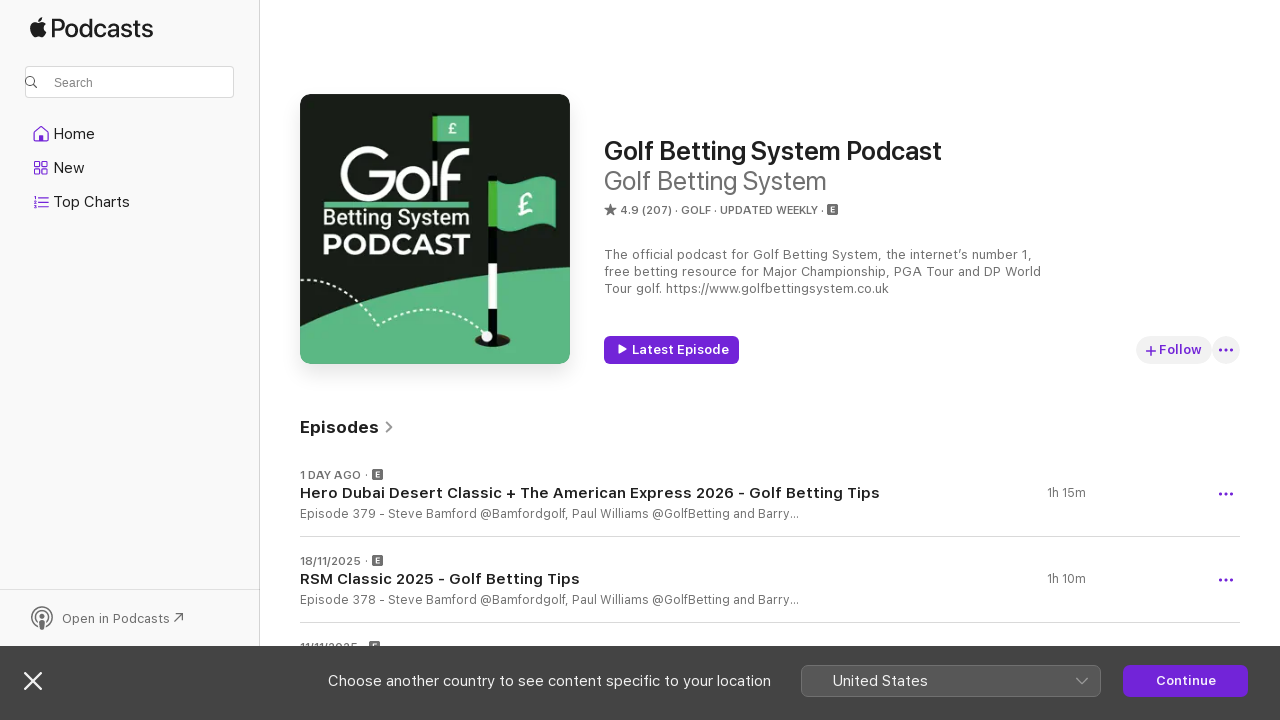

--- FILE ---
content_type: text/html
request_url: https://podcasts.apple.com/gb/podcast/golf-betting-system-podcast/id1234973013
body_size: 27758
content:
<!DOCTYPE html>
<html dir="ltr" lang="en-GB">
    <head>
        <meta charset="utf-8" />
        <meta http-equiv="X-UA-Compatible" content="IE=edge" />
        <meta name="viewport" content="width=device-width,initial-scale=1" />
        <meta name="applicable-device" content="pc,mobile" />
        <meta name="referrer" content="strict-origin" />

        <link
            rel="apple-touch-icon"
            sizes="180x180"
            href="/assets/favicon/favicon-180.png"
        />
        <link
            rel="icon"
            type="image/png"
            sizes="32x32"
            href="/assets/favicon/favicon-32.png"
        />
        <link
            rel="icon"
            type="image/png"
            sizes="16x16"
            href="/assets/favicon/favicon-16.png"
        />
        <link
            rel="mask-icon"
            href="/assets/favicon/favicon.svg"
            color="#7e50df"
        />
        <link rel="manifest" href="/manifest.json" />

        <title>Golf Betting System Podcast - Podcast - Apple Podcasts</title><!-- HEAD_svelte-1frznod_START --><link rel="preconnect" href="//www.apple.com/wss/fonts" crossorigin="anonymous"><link rel="stylesheet" as="style" href="//www.apple.com/wss/fonts?families=SF+Pro,v4%7CSF+Pro+Icons,v1&amp;display=swap" type="text/css" referrerpolicy="strict-origin-when-cross-origin"><!-- HEAD_svelte-1frznod_END --><!-- HEAD_svelte-eg3hvx_START -->    <meta name="description" content="Listen to Golf Betting System’s Golf Betting System Podcast podcast on Apple Podcasts.">  <link rel="canonical" href="https://podcasts.apple.com/gb/podcast/golf-betting-system-podcast/id1234973013">   <link rel="alternate" type="application/json+oembed" href="https://podcasts.apple.com/api/oembed?url=https%3A%2F%2Fpodcasts.apple.com%2Fgb%2Fpodcast%2Fgolf-betting-system-podcast%2Fid1234973013" title="Golf Betting System Podcast - Podcast - Apple Podcasts">  <meta name="al:ios:app_store_id" content="525463029"> <meta name="al:ios:app_name" content="Apple Podcasts"> <meta name="apple:content_id" content="1234973013"> <meta name="apple:title" content="Golf Betting System Podcast"> <meta name="apple:description" content="Listen to Golf Betting System’s Golf Betting System Podcast podcast on Apple Podcasts.">   <meta property="og:title" content="Golf Betting System Podcast"> <meta property="og:description" content="Golf Podcast · Updated weekly · The official podcast for Golf Betting System, the internet’s number 1, free betting resource for Major Championship, PGA Tour and DP World Tour golf. https://www.golfbettingsystem.co.uk"> <meta property="og:site_name" content="Apple Podcasts"> <meta property="og:url" content="https://podcasts.apple.com/gb/podcast/golf-betting-system-podcast/id1234973013"> <meta property="og:image" content="https://is1-ssl.mzstatic.com/image/thumb/Podcasts124/v4/60/92/17/609217bf-dede-ba21-0a28-1716efd9ab6c/mza_18031082579796873488.jpg/1200x1200bf-60.jpg"> <meta property="og:image:secure_url" content="https://is1-ssl.mzstatic.com/image/thumb/Podcasts124/v4/60/92/17/609217bf-dede-ba21-0a28-1716efd9ab6c/mza_18031082579796873488.jpg/1200x1200bf-60.jpg"> <meta property="og:image:alt" content="Golf Betting System Podcast"> <meta property="og:image:width" content="1200"> <meta property="og:image:height" content="1200"> <meta property="og:image:type" content="image/jpg"> <meta property="og:type" content="website"> <meta property="og:locale" content="en_GB">     <meta name="twitter:title" content="Golf Betting System Podcast"> <meta name="twitter:description" content="Golf Podcast · Updated weekly · The official podcast for Golf Betting System, the internet’s number 1, free betting resource for Major Championship, PGA Tour and DP World Tour golf. https://www.golfbettingsystem.co.uk"> <meta name="twitter:site" content="@ApplePodcasts"> <meta name="twitter:image" content="https://is1-ssl.mzstatic.com/image/thumb/Podcasts124/v4/60/92/17/609217bf-dede-ba21-0a28-1716efd9ab6c/mza_18031082579796873488.jpg/1200x1200bf-60.jpg"> <meta name="twitter:image:alt" content="Golf Betting System Podcast"> <meta name="twitter:card" content="summary">      <!-- HTML_TAG_START -->
                <script id=schema:show type="application/ld+json">
                    {"@context":"http://schema.org","@type":"CreativeWorkSeries","name":"Golf Betting System Podcast","description":"The official podcast for Golf Betting System, the internet’s number 1, free betting resource for Major Championship, PGA Tour and DP World Tour golf. https://www.golfbettingsystem.co.uk","genre":["Golf","Podcasts","Sport"],"url":"https://podcasts.apple.com/gb/podcast/golf-betting-system-podcast/id1234973013","offers":[{"@type":"Offer","category":"free","price":0}],"dateModified":"2025-11-18T12:04:00Z","thumbnailUrl":"https://is1-ssl.mzstatic.com/image/thumb/Podcasts124/v4/60/92/17/609217bf-dede-ba21-0a28-1716efd9ab6c/mza_18031082579796873488.jpg/1200x1200bf.webp","aggregateRating":{"@type":"AggregateRating","ratingValue":4.9,"reviewCount":207,"itemReviewed":{"@type":"CreativeWorkSeries","name":"Golf Betting System Podcast","description":"The official podcast for Golf Betting System, the internet’s number 1, free betting resource for Major Championship, PGA Tour and DP World Tour golf. https://www.golfbettingsystem.co.uk","genre":["Golf","Podcasts","Sport"],"url":"https://podcasts.apple.com/gb/podcast/golf-betting-system-podcast/id1234973013","offers":[{"@type":"Offer","category":"free","price":0}],"dateModified":"2025-11-18T12:04:00Z","thumbnailUrl":"https://is1-ssl.mzstatic.com/image/thumb/Podcasts124/v4/60/92/17/609217bf-dede-ba21-0a28-1716efd9ab6c/mza_18031082579796873488.jpg/1200x1200bf.webp"}},"review":[{"@type":"Review","author":"Markjduk","datePublished":"2025-10-15","name":"Steve told me to","reviewBody":"It is pretty good!","reviewRating":{"@type":"Rating","ratingValue":5,"bestRating":5,"worstRating":1},"itemReviewed":{"@type":"CreativeWorkSeries","name":"Golf Betting System Podcast","description":"The official podcast for Golf Betting System, the internet’s number 1, free betting resource for Major Championship, PGA Tour and DP World Tour golf. https://www.golfbettingsystem.co.uk","genre":["Golf","Podcasts","Sport"],"url":"https://podcasts.apple.com/gb/podcast/golf-betting-system-podcast/id1234973013","offers":[{"@type":"Offer","category":"free","price":0}],"dateModified":"2025-11-18T12:04:00Z","thumbnailUrl":"https://is1-ssl.mzstatic.com/image/thumb/Podcasts124/v4/60/92/17/609217bf-dede-ba21-0a28-1716efd9ab6c/mza_18031082579796873488.jpg/1200x1200bf.webp"}},{"@type":"Review","author":"Father Brian","datePublished":"2025-10-14","name":"Best podcast of the week","reviewBody":"The go to golf podcast of the week, the guys work so hard to give us all vital stats and info simply the best podcast of the week, keep up the great work guys\nFrom father Brian Oates in Runcorn","reviewRating":{"@type":"Rating","ratingValue":5,"bestRating":5,"worstRating":1},"itemReviewed":{"@type":"CreativeWorkSeries","name":"Golf Betting System Podcast","description":"The official podcast for Golf Betting System, the internet’s number 1, free betting resource for Major Championship, PGA Tour and DP World Tour golf. https://www.golfbettingsystem.co.uk","genre":["Golf","Podcasts","Sport"],"url":"https://podcasts.apple.com/gb/podcast/golf-betting-system-podcast/id1234973013","offers":[{"@type":"Offer","category":"free","price":0}],"dateModified":"2025-11-18T12:04:00Z","thumbnailUrl":"https://is1-ssl.mzstatic.com/image/thumb/Podcasts124/v4/60/92/17/609217bf-dede-ba21-0a28-1716efd9ab6c/mza_18031082579796873488.jpg/1200x1200bf.webp"}},{"@type":"Review","author":"kingjake31","datePublished":"2025-10-14","name":"Great podcast","reviewBody":"Great podcast and definitely worth a listen for any golf predictions","reviewRating":{"@type":"Rating","ratingValue":5,"bestRating":5,"worstRating":1},"itemReviewed":{"@type":"CreativeWorkSeries","name":"Golf Betting System Podcast","description":"The official podcast for Golf Betting System, the internet’s number 1, free betting resource for Major Championship, PGA Tour and DP World Tour golf. https://www.golfbettingsystem.co.uk","genre":["Golf","Podcasts","Sport"],"url":"https://podcasts.apple.com/gb/podcast/golf-betting-system-podcast/id1234973013","offers":[{"@type":"Offer","category":"free","price":0}],"dateModified":"2025-11-18T12:04:00Z","thumbnailUrl":"https://is1-ssl.mzstatic.com/image/thumb/Podcasts124/v4/60/92/17/609217bf-dede-ba21-0a28-1716efd9ab6c/mza_18031082579796873488.jpg/1200x1200bf.webp"}},{"@type":"Review","author":"Pepsicola555","datePublished":"2025-09-17","name":"Insight, Banter, and Profit: The GBS Podcast","reviewBody":"The GBS podcast is the perfect accompaniment to the already excellent GBS website. Full of useful insight, a smattering of banter and good natured chat, you can learn everything you need from the output of the GBS boys. Dare I say it, but I have even managed to make a useful profit this year, and I'm sure I'd be nowhere near doing that, without the insight and information from these guys. If you have the 'Golf Betting Syndrome', I would highly recommend the Golf Betting System as the perfect antidote! Duncan in Thailand","reviewRating":{"@type":"Rating","ratingValue":5,"bestRating":5,"worstRating":1},"itemReviewed":{"@type":"CreativeWorkSeries","name":"Golf Betting System Podcast","description":"The official podcast for Golf Betting System, the internet’s number 1, free betting resource for Major Championship, PGA Tour and DP World Tour golf. https://www.golfbettingsystem.co.uk","genre":["Golf","Podcasts","Sport"],"url":"https://podcasts.apple.com/gb/podcast/golf-betting-system-podcast/id1234973013","offers":[{"@type":"Offer","category":"free","price":0}],"dateModified":"2025-11-18T12:04:00Z","thumbnailUrl":"https://is1-ssl.mzstatic.com/image/thumb/Podcasts124/v4/60/92/17/609217bf-dede-ba21-0a28-1716efd9ab6c/mza_18031082579796873488.jpg/1200x1200bf.webp"}},{"@type":"Review","author":"Neil Fay","datePublished":"2025-07-13","name":"The best golf podcast","reviewBody":"The Open championship preview was fantastic and very insightful to what sort of skills will be needed for Royal Portrush next week ,the 3 Amigos were all on top form as usual ,great banter and and a must listen ,cheers Steve ,Paul and Barry 🍺","reviewRating":{"@type":"Rating","ratingValue":5,"bestRating":5,"worstRating":1},"itemReviewed":{"@type":"CreativeWorkSeries","name":"Golf Betting System Podcast","description":"The official podcast for Golf Betting System, the internet’s number 1, free betting resource for Major Championship, PGA Tour and DP World Tour golf. https://www.golfbettingsystem.co.uk","genre":["Golf","Podcasts","Sport"],"url":"https://podcasts.apple.com/gb/podcast/golf-betting-system-podcast/id1234973013","offers":[{"@type":"Offer","category":"free","price":0}],"dateModified":"2025-11-18T12:04:00Z","thumbnailUrl":"https://is1-ssl.mzstatic.com/image/thumb/Podcasts124/v4/60/92/17/609217bf-dede-ba21-0a28-1716efd9ab6c/mza_18031082579796873488.jpg/1200x1200bf.webp"}},{"@type":"Review","author":"Paddys_Picks","datePublished":"2025-06-17","name":"Never miss a pod!","reviewBody":"Pat here, a self established member of the sicko golf community, I’ve tweeted all of you in the past and listen to the pod religiously as part of my Tuesday ritual. I’ve been a caddie and a greenkeeper in Canada, and now work in the industry, so naturally people come to me for picks. I find myself pointing them in your direction, and consistently agreeing with the rationale behind every pick due to the amount of research you guys do. I’d be interested to hear more “longshot” picks, and where you think the next JJ Spaun might come from. \nAlways look forward to the next episode! \n\nThanks guys - Pat Brennan","reviewRating":{"@type":"Rating","ratingValue":5,"bestRating":5,"worstRating":1},"itemReviewed":{"@type":"CreativeWorkSeries","name":"Golf Betting System Podcast","description":"The official podcast for Golf Betting System, the internet’s number 1, free betting resource for Major Championship, PGA Tour and DP World Tour golf. https://www.golfbettingsystem.co.uk","genre":["Golf","Podcasts","Sport"],"url":"https://podcasts.apple.com/gb/podcast/golf-betting-system-podcast/id1234973013","offers":[{"@type":"Offer","category":"free","price":0}],"dateModified":"2025-11-18T12:04:00Z","thumbnailUrl":"https://is1-ssl.mzstatic.com/image/thumb/Podcasts124/v4/60/92/17/609217bf-dede-ba21-0a28-1716efd9ab6c/mza_18031082579796873488.jpg/1200x1200bf.webp"}},{"@type":"Review","author":"Sam Tags","datePublished":"2025-06-09","name":"Agronomy Enthusiasts","reviewBody":"G’day there lads…Sam Tagliabue here from Sydney Australia (down under). I’m a bit of a hacker myself but you lads make keep me interested in golf. You guys are the best in the business and I’m a proper sicko for the agronomy chat, keep it coming chaps!","reviewRating":{"@type":"Rating","ratingValue":5,"bestRating":5,"worstRating":1},"itemReviewed":{"@type":"CreativeWorkSeries","name":"Golf Betting System Podcast","description":"The official podcast for Golf Betting System, the internet’s number 1, free betting resource for Major Championship, PGA Tour and DP World Tour golf. https://www.golfbettingsystem.co.uk","genre":["Golf","Podcasts","Sport"],"url":"https://podcasts.apple.com/gb/podcast/golf-betting-system-podcast/id1234973013","offers":[{"@type":"Offer","category":"free","price":0}],"dateModified":"2025-11-18T12:04:00Z","thumbnailUrl":"https://is1-ssl.mzstatic.com/image/thumb/Podcasts124/v4/60/92/17/609217bf-dede-ba21-0a28-1716efd9ab6c/mza_18031082579796873488.jpg/1200x1200bf.webp"}},{"@type":"Review","author":"Upminster Ranger","datePublished":"2025-05-13","name":"Great theme!","reviewBody":"Not only does GBS Podcast offer excellent data-backed insights, it has a great (and largely unmentioned) theme tune which I worryingly found myself humming in the checkout queue the other day! Great work, keep it up.","reviewRating":{"@type":"Rating","ratingValue":5,"bestRating":5,"worstRating":1},"itemReviewed":{"@type":"CreativeWorkSeries","name":"Golf Betting System Podcast","description":"The official podcast for Golf Betting System, the internet’s number 1, free betting resource for Major Championship, PGA Tour and DP World Tour golf. https://www.golfbettingsystem.co.uk","genre":["Golf","Podcasts","Sport"],"url":"https://podcasts.apple.com/gb/podcast/golf-betting-system-podcast/id1234973013","offers":[{"@type":"Offer","category":"free","price":0}],"dateModified":"2025-11-18T12:04:00Z","thumbnailUrl":"https://is1-ssl.mzstatic.com/image/thumb/Podcasts124/v4/60/92/17/609217bf-dede-ba21-0a28-1716efd9ab6c/mza_18031082579796873488.jpg/1200x1200bf.webp"}},{"@type":"Review","author":"Gshannon9","datePublished":"2025-05-12","name":"5 Stars","reviewBody":"Fantastic review as usual chaps. In depth, insightful and the hard work you do behind the scenes doesn’t go unnoticed!","reviewRating":{"@type":"Rating","ratingValue":5,"bestRating":5,"worstRating":1},"itemReviewed":{"@type":"CreativeWorkSeries","name":"Golf Betting System Podcast","description":"The official podcast for Golf Betting System, the internet’s number 1, free betting resource for Major Championship, PGA Tour and DP World Tour golf. https://www.golfbettingsystem.co.uk","genre":["Golf","Podcasts","Sport"],"url":"https://podcasts.apple.com/gb/podcast/golf-betting-system-podcast/id1234973013","offers":[{"@type":"Offer","category":"free","price":0}],"dateModified":"2025-11-18T12:04:00Z","thumbnailUrl":"https://is1-ssl.mzstatic.com/image/thumb/Podcasts124/v4/60/92/17/609217bf-dede-ba21-0a28-1716efd9ab6c/mza_18031082579796873488.jpg/1200x1200bf.webp"}},{"@type":"Review","author":"#TheScheme reviewing GBS","datePublished":"2025-05-12","name":"Will from The Scheme","reviewBody":"Will here from the famous “The Scheme “ \n\nOne of my partners wrote a review on here recently  , he goes by the name of rat. \n\nJust wanted to give you guys an update as the scheme has hit a big run of form with wins on MWL - Rory at the masters - Novak and Griffin - chef at the Byron and we ran it very close with Shane this weekend gone at the truist. Winnings have gone past the £10k mark for us with these winners so we are heavily on board this week coming at the USPGA. We really don’t see it past chef or Rory. \n\nWe are all big fans and throughly enjoy listening to the podcast. If we keep coming up with the winners , we may have to make a feature on the show at some point ! \n\nKeep up the good work. \n\nCheers guys. \n\nWill - Rat - Elliot. \n\n#TheScheme","reviewRating":{"@type":"Rating","ratingValue":5,"bestRating":5,"worstRating":1},"itemReviewed":{"@type":"CreativeWorkSeries","name":"Golf Betting System Podcast","description":"The official podcast for Golf Betting System, the internet’s number 1, free betting resource for Major Championship, PGA Tour and DP World Tour golf. https://www.golfbettingsystem.co.uk","genre":["Golf","Podcasts","Sport"],"url":"https://podcasts.apple.com/gb/podcast/golf-betting-system-podcast/id1234973013","offers":[{"@type":"Offer","category":"free","price":0}],"dateModified":"2025-11-18T12:04:00Z","thumbnailUrl":"https://is1-ssl.mzstatic.com/image/thumb/Podcasts124/v4/60/92/17/609217bf-dede-ba21-0a28-1716efd9ab6c/mza_18031082579796873488.jpg/1200x1200bf.webp"}}],"workExample":[{"@type":"AudioObject","datePublished":"2026-01-20","description":"Episode 379 - Steve Bamford @Bamfordgolf, Paul Williams @GolfBetting and Barry O'Hanrahan @AGoodTalkGolf discuss their selections for this week's Hero Dubai Desert Classic on the DP World Tour and The American Express on the PGA Tour.\n\nListeners shou","duration":"PT1H15M18S","genre":["Golf"],"name":"Hero Dubai Desert Classic + The American Express 2026 - Golf Betting Tips","offers":[{"@type":"Offer","category":"free","price":0}],"requiresSubscription":"no","uploadDate":"2026-01-20","url":"https://podcasts.apple.com/gb/podcast/hero-dubai-desert-classic-the-american-express-2026/id1234973013?i=1000745881901","thumbnailUrl":"https://is1-ssl.mzstatic.com/image/thumb/Podcasts124/v4/60/92/17/609217bf-dede-ba21-0a28-1716efd9ab6c/mza_18031082579796873488.jpg/1200x1200bf.webp"},{"@type":"AudioObject","datePublished":"2025-11-18","description":"Episode 378 - Steve Bamford @Bamfordgolf, Paul Williams @GolfBetting and Barry O'Hanrahan @AGoodTalkGolf discuss their selections for this week's RSM Classic on the PGA Tour.\n\nIf you do not have a BetMGM sports account, new customers, 18+ can access","duration":"PT1H10M","genre":["Golf"],"name":"RSM Classic 2025 - Golf Betting Tips","offers":[{"@type":"Offer","category":"free","price":0}],"requiresSubscription":"no","uploadDate":"2025-11-18","url":"https://podcasts.apple.com/gb/podcast/rsm-classic-2025-golf-betting-tips/id1234973013?i=1000737236657","thumbnailUrl":"https://is1-ssl.mzstatic.com/image/thumb/Podcasts124/v4/60/92/17/609217bf-dede-ba21-0a28-1716efd9ab6c/mza_18031082579796873488.jpg/1200x1200bf.webp"},{"@type":"AudioObject","datePublished":"2025-11-11","description":"Episode 377 - Steve Bamford @Bamfordgolf, Paul Williams @GolfBetting and Barry O'Hanrahan @AGoodTalkGolf discuss their selections for this week's DP World Tour Championship on the DP World Tour and the Butterfield Bermuda Championship on the PGA Tour","duration":"PT1H8M31S","genre":["Golf"],"name":"DP World Tour Championship + Butterfield Bermuda Championship 2025 - Golf Betting Tips","offers":[{"@type":"Offer","category":"free","price":0}],"requiresSubscription":"no","uploadDate":"2025-11-11","url":"https://podcasts.apple.com/gb/podcast/dp-world-tour-championship-butterfield-bermuda-championship/id1234973013?i=1000736253485","thumbnailUrl":"https://is1-ssl.mzstatic.com/image/thumb/Podcasts124/v4/60/92/17/609217bf-dede-ba21-0a28-1716efd9ab6c/mza_18031082579796873488.jpg/1200x1200bf.webp"},{"@type":"AudioObject","datePublished":"2025-11-04","description":"Episode 376 - Steve Bamford @Bamfordgolf, Paul Williams @GolfBetting and Barry O'Hanrahan @AGoodTalkGolf discuss their selections for this week's Abu Dhabi HSBC Championship on the DP World Tour and the WWT Championship on the PGA Tour.\n\nIf you do no","duration":"PT1H9M5S","genre":["Golf"],"name":"Abu Dhabi HSBC Championship + World Wide Technology Championship 2025 - Golf Betting Tips","offers":[{"@type":"Offer","category":"free","price":0}],"requiresSubscription":"no","uploadDate":"2025-11-04","url":"https://podcasts.apple.com/gb/podcast/abu-dhabi-hsbc-championship-world-wide-technology-championship/id1234973013?i=1000735202380","thumbnailUrl":"https://is1-ssl.mzstatic.com/image/thumb/Podcasts124/v4/60/92/17/609217bf-dede-ba21-0a28-1716efd9ab6c/mza_18031082579796873488.jpg/1200x1200bf.webp"},{"@type":"AudioObject","datePublished":"2025-10-21","description":"Episode 375 - Steve Bamford @Bamfordgolf, Paul Williams @GolfBetting and Barry O'Hanrahan @AGoodTalkGolf discuss their selections for this week's Bank of Utah Championship on the PGA Tour and Genesis Championship on the DP World Tour.\n\nIf you do not","duration":"PT1H15M17S","genre":["Golf"],"name":"Bank of Utah Championship + Genesis Championship 2025 - Golf Betting Tips","offers":[{"@type":"Offer","category":"free","price":0}],"requiresSubscription":"no","uploadDate":"2025-10-21","url":"https://podcasts.apple.com/gb/podcast/bank-of-utah-championship-genesis-championship-2025/id1234973013?i=1000732802152","thumbnailUrl":"https://is1-ssl.mzstatic.com/image/thumb/Podcasts124/v4/60/92/17/609217bf-dede-ba21-0a28-1716efd9ab6c/mza_18031082579796873488.jpg/1200x1200bf.webp"},{"@type":"AudioObject","datePublished":"2025-10-14","description":"Episode 374 - Steve Bamford @Bamfordgolf, Paul Williams @GolfBetting and Barry O'Hanrahan @AGoodTalkGolf discuss their selections for this week's DP World India Championship on the DP World Tour.\n\nIf you do not have a BetMGM sports account, new cust","duration":"PT51M40S","genre":["Golf"],"name":"DP World India Championship 2025 - Golf Betting Tips","offers":[{"@type":"Offer","category":"free","price":0}],"requiresSubscription":"no","uploadDate":"2025-10-14","url":"https://podcasts.apple.com/gb/podcast/dp-world-india-championship-2025-golf-betting-tips/id1234973013?i=1000731780624","thumbnailUrl":"https://is1-ssl.mzstatic.com/image/thumb/Podcasts124/v4/60/92/17/609217bf-dede-ba21-0a28-1716efd9ab6c/mza_18031082579796873488.jpg/1200x1200bf.webp"},{"@type":"AudioObject","datePublished":"2025-10-07","description":"Episode 373 - Steve Bamford @Bamfordgolf, Paul Williams @GolfBetting and Barry O'Hanrahan @AGoodTalkGolf discuss their selections for this week's Baycurrent Classic on the PGA Tour and Open de Espana on the DP World Tour.\n\nListeners should visit Golf","duration":"PT1H14M1S","genre":["Golf"],"name":"Baycurrent Classic + Open de Espana 2025 - Golf Betting Tips","offers":[{"@type":"Offer","category":"free","price":0}],"requiresSubscription":"no","uploadDate":"2025-10-07","url":"https://podcasts.apple.com/gb/podcast/baycurrent-classic-open-de-espana-2025-golf-betting-tips/id1234973013?i=1000730598749","thumbnailUrl":"https://is1-ssl.mzstatic.com/image/thumb/Podcasts124/v4/60/92/17/609217bf-dede-ba21-0a28-1716efd9ab6c/mza_18031082579796873488.jpg/1200x1200bf.webp"},{"@type":"AudioObject","datePublished":"2025-09-30","description":"Episode 372 - Steve Bamford @Bamfordgolf, Paul Williams @GolfBetting and Barry O'Hanrahan @AGoodTalkGolf discuss their selections for this week's Alfred Dunhill Links Championship on the DP World Tour and the Sanderson Farms Championship on the PGA","duration":"PT1H25M19S","genre":["Golf"],"name":"Alfred Dunhill Links Championship + Sanderson Farms Championship 2025 - Betting Preview","offers":[{"@type":"Offer","category":"free","price":0}],"requiresSubscription":"no","uploadDate":"2025-09-30","url":"https://podcasts.apple.com/gb/podcast/alfred-dunhill-links-championship-sanderson-farms-championship/id1234973013?i=1000729311081","thumbnailUrl":"https://is1-ssl.mzstatic.com/image/thumb/Podcasts124/v4/60/92/17/609217bf-dede-ba21-0a28-1716efd9ab6c/mza_18031082579796873488.jpg/1200x1200bf.webp"},{"@type":"AudioObject","datePublished":"2025-09-23","description":"Episode 371 - The Ryder Cup sits on it's own pedestal when it comes to professional golf. Hosted this year at Bethpage State Park, Black Course in New York State, the United States are favourites to beat Europe. Set at just over an hour, Steve Bamford @","duration":"PT1H14M18S","genre":["Golf"],"name":"Ryder Cup 2025 - Betting Preview","offers":[{"@type":"Offer","category":"free","price":0}],"requiresSubscription":"no","uploadDate":"2025-09-23","url":"https://podcasts.apple.com/gb/podcast/ryder-cup-2025-betting-preview/id1234973013?i=1000728031625","thumbnailUrl":"https://is1-ssl.mzstatic.com/image/thumb/Podcasts124/v4/60/92/17/609217bf-dede-ba21-0a28-1716efd9ab6c/mza_18031082579796873488.jpg/1200x1200bf.webp"},{"@type":"AudioObject","datePublished":"2025-09-16","description":"Episode 370 - Steve Bamford @Bamfordgolf, Paul Williams @GolfBetting and Barry O'Hanrahan @AGoodTalkGolf discuss their selections for this week's FedEx Open de France on the DP World Tour.\n\nListeners should visit Golf Betting System for the best go","duration":"PT1H5S","genre":["Golf"],"name":"FedEx Open de France 2025 - Betting Preview","offers":[{"@type":"Offer","category":"free","price":0}],"requiresSubscription":"no","uploadDate":"2025-09-16","url":"https://podcasts.apple.com/gb/podcast/fedex-open-de-france-2025-betting-preview/id1234973013?i=1000727034129","thumbnailUrl":"https://is1-ssl.mzstatic.com/image/thumb/Podcasts124/v4/60/92/17/609217bf-dede-ba21-0a28-1716efd9ab6c/mza_18031082579796873488.jpg/1200x1200bf.webp"},{"@type":"AudioObject","datePublished":"2025-09-09","description":"Episode 369 - Steve Bamford @Bamfordgolf, Paul Williams @GolfBetting and Barry O'Hanrahan @AGoodTalkGolf discuss their selections for this week's BMW  PGA Championship on the DP World Tour and the Procore Championship on the PGA Tour.\n\nListeners sh","duration":"PT1H18M18S","genre":["Golf"],"name":"BMW PGA Championship + Procore Championship 2025 - Betting Preview","offers":[{"@type":"Offer","category":"free","price":0}],"requiresSubscription":"no","uploadDate":"2025-09-09","url":"https://podcasts.apple.com/gb/podcast/bmw-pga-championship-procore-championship-2025-betting/id1234973013?i=1000725691818","thumbnailUrl":"https://is1-ssl.mzstatic.com/image/thumb/Podcasts124/v4/60/92/17/609217bf-dede-ba21-0a28-1716efd9ab6c/mza_18031082579796873488.jpg/1200x1200bf.webp"},{"@type":"AudioObject","datePublished":"2025-09-02","description":"Episode 368 - Steve Bamford @Bamfordgolf, Paul Williams @GolfBetting and Barry O'Hanrahan @AGoodTalkGolf discuss their selections for this week's Amgen Irish Open on the DP World Tour.\n\nListeners should visit Golf Betting System for the best golf b","duration":"PT1H2M31S","genre":["Golf"],"name":"Amgen Irish Open 2025 - Betting Preview","offers":[{"@type":"Offer","category":"free","price":0}],"requiresSubscription":"no","uploadDate":"2025-09-02","url":"https://podcasts.apple.com/gb/podcast/amgen-irish-open-2025-betting-preview/id1234973013?i=1000724536842","thumbnailUrl":"https://is1-ssl.mzstatic.com/image/thumb/Podcasts124/v4/60/92/17/609217bf-dede-ba21-0a28-1716efd9ab6c/mza_18031082579796873488.jpg/1200x1200bf.webp"},{"@type":"AudioObject","datePublished":"2025-08-12","description":"Episode 367 - Steve Bamford @Bamfordgolf, Paul Williams @GolfBetting and Barry O'Hanrahan @AGoodTalkGolf discuss their selections for this week's BMW Championship on the PGA Tour and the Danish Golf Championship on the DP World Tour.\n\nListeners shoul","duration":"PT1H16M59S","genre":["Golf"],"name":"BMW Championship + Danish Golf Championship 2025 - Betting Preview","offers":[{"@type":"Offer","category":"free","price":0}],"requiresSubscription":"no","uploadDate":"2025-08-12","url":"https://podcasts.apple.com/gb/podcast/bmw-championship-danish-golf-championship-2025-betting/id1234973013?i=1000721643449","thumbnailUrl":"https://is1-ssl.mzstatic.com/image/thumb/Podcasts124/v4/60/92/17/609217bf-dede-ba21-0a28-1716efd9ab6c/mza_18031082579796873488.jpg/1200x1200bf.webp"},{"@type":"AudioObject","datePublished":"2025-08-05","description":"Episode 366 - Steve Bamford @Bamfordgolf, Paul Williams @GolfBetting and Barry O'Hanrahan @AGoodTalkGolf discuss their selections for this week's FedEx St Jude Championship on the PGA Tour and the Nexo Championship on the DP World Tour.\n\nIf you do n","duration":"PT1H10M17S","genre":["Golf"],"name":"FedEx St Jude Championship + Nexo Championship 2025 - Betting Preview","offers":[{"@type":"Offer","category":"free","price":0}],"requiresSubscription":"no","uploadDate":"2025-08-05","url":"https://podcasts.apple.com/gb/podcast/fedex-st-jude-championship-nexo-championship-2025-betting/id1234973013?i=1000720708673","thumbnailUrl":"https://is1-ssl.mzstatic.com/image/thumb/Podcasts124/v4/60/92/17/609217bf-dede-ba21-0a28-1716efd9ab6c/mza_18031082579796873488.jpg/1200x1200bf.webp"},{"@type":"AudioObject","datePublished":"2025-07-22","description":"Episode 365 - Steve Bamford @Bamfordgolf and Paul Williams @GolfBetting discuss their selections for this week's 3M Open at TPC Twin Cities.  \n\nListeners should visit Golf Betting System for the best golf tipsters coverage.\n\nRead our new best go","duration":"PT1H15M49S","genre":["Golf"],"name":"3M Open 2025 - Betting Preview","offers":[{"@type":"Offer","category":"free","price":0}],"requiresSubscription":"no","uploadDate":"2025-07-22","url":"https://podcasts.apple.com/gb/podcast/3m-open-2025-betting-preview/id1234973013?i=1000718450490","thumbnailUrl":"https://is1-ssl.mzstatic.com/image/thumb/Podcasts124/v4/60/92/17/609217bf-dede-ba21-0a28-1716efd9ab6c/mza_18031082579796873488.jpg/1200x1200bf.webp"}]}
                </script>
                <!-- HTML_TAG_END -->    <!-- HEAD_svelte-eg3hvx_END --><!-- HEAD_svelte-1p7jl_START --><!-- HEAD_svelte-1p7jl_END -->
      <script type="module" crossorigin src="/assets/index~6ee77bbec8.js"></script>
      <link rel="stylesheet" href="/assets/index~6c3ea543f1.css">
    </head>
    <body>
        <svg style="display: none" xmlns="http://www.w3.org/2000/svg">
            <symbol id="play-circle-fill" viewBox="0 0 60 60">
                <path
                    class="icon-circle-fill__circle"
                    fill="var(--iconCircleFillBG, transparent)"
                    d="M30 60c16.411 0 30-13.617 30-30C60 13.588 46.382 0 29.971 0 13.588 0 .001 13.588.001 30c0 16.383 13.617 30 30 30Z"
                />
                <path
                    fill="var(--iconFillArrow, var(--keyColor, black))"
                    d="M24.411 41.853c-1.41.853-3.028.177-3.028-1.294V19.47c0-1.44 1.735-2.058 3.028-1.294l17.265 10.235a1.89 1.89 0 0 1 0 3.265L24.411 41.853Z"
                />
            </symbol>
        </svg>
        <script defer src="/assets/focus-visible/focus-visible.min.js"></script>
        

        <script
            async
            src="/includes/js-cdn/musickit/v3/amp/musickit.js"
        ></script>
        <script
            type="module"
            async
            src="/includes/js-cdn/musickit/v3/components/musickit-components/musickit-components.esm.js"
        ></script>
        <script
            nomodule
            async
            src="/includes/js-cdn/musickit/v3/components/musickit-components/musickit-components.js"
        ></script>
        <div id="body-container">
              <div class="app-container svelte-ybg737" data-testid="app-container"> <div class="header svelte-1jb51s" data-testid="header"><nav data-testid="navigation" class="navigation svelte-13li0vp"><div class="navigation__header svelte-13li0vp"><div data-testid="logo" class="logo svelte-1gk6pig"> <a aria-label="Apple Podcasts" role="img" href="https://podcasts.apple.com/gb/new" class="svelte-1gk6pig"><svg height="12" viewBox="0 0 67 12" width="67" class="podcasts-logo" aria-hidden="true"><path d="M45.646 3.547c1.748 0 2.903.96 2.903 2.409v5.048h-1.44V9.793h-.036c-.424.819-1.35 1.337-2.31 1.337-1.435 0-2.437-.896-2.437-2.22 0-1.288.982-2.065 2.722-2.17l2.005-.112v-.56c0-.82-.536-1.282-1.448-1.282-.836 0-1.42.4-1.539 1.037H42.66c.042-1.33 1.274-2.276 2.986-2.276zm-22.971 0c2.123 0 3.474 1.456 3.474 3.774 0 2.325-1.344 3.774-3.474 3.774s-3.474-1.45-3.474-3.774c0-2.318 1.358-3.774 3.474-3.774zm15.689 0c1.88 0 3.05 1.19 3.174 2.626h-1.434c-.132-.778-.737-1.359-1.726-1.359-1.156 0-1.922.974-1.922 2.507 0 1.568.773 2.514 1.936 2.514.933 0 1.545-.47 1.712-1.324h1.448c-.167 1.548-1.399 2.584-3.174 2.584-2.089 0-3.453-1.435-3.453-3.774 0-2.29 1.364-3.774 3.439-3.774zm14.263.007c1.622 0 2.785.903 2.82 2.206h-1.414c-.062-.652-.612-1.05-1.448-1.05-.814 0-1.357.377-1.357.952 0 .44.362.735 1.12.924l1.233.287c1.476.357 2.033.903 2.033 1.981 0 1.33-1.254 2.241-3.043 2.241-1.726 0-2.889-.89-3-2.234h1.49c.104.708.668 1.086 1.58 1.086.898 0 1.462-.371 1.462-.96 0-.455-.279-.7-1.044-.896L51.75 7.77c-1.323-.322-1.991-1.001-1.991-2.024 0-1.302 1.163-2.191 2.868-2.191zm11.396 0c1.622 0 2.784.903 2.82 2.206h-1.414c-.063-.652-.613-1.05-1.448-1.05-.815 0-1.358.377-1.358.952 0 .44.362.735 1.121.924l1.232.287C66.452 7.23 67 7.776 67 8.854c0 1.33-1.244 2.241-3.033 2.241-1.726 0-2.889-.89-3-2.234h1.49c.104.708.668 1.086 1.58 1.086.898 0 1.461-.371 1.461-.96 0-.455-.278-.7-1.044-.896l-1.308-.322c-1.323-.322-1.992-1.001-1.992-2.024 0-1.302 1.163-2.191 2.869-2.191zM6.368 2.776l.221.001c.348.028 1.352.135 1.994 1.091-.053.04-1.19.7-1.177 2.088.013 1.656 1.445 2.209 1.458 2.222-.013.041-.227.782-.749 1.55-.455.673-.924 1.333-1.673 1.346-.723.014-.964-.43-1.793-.43-.83 0-1.098.417-1.78.444-.723.027-1.272-.715-1.727-1.388C.205 8.34-.504 5.862.46 4.191c.468-.835 1.325-1.36 2.248-1.373.71-.013 1.365.471 1.793.471.429 0 1.191-.565 2.088-.512zM33.884.9v10.104h-1.462V9.751h-.028c-.432.84-1.267 1.33-2.332 1.33-1.83 0-3.077-1.484-3.077-3.76s1.246-3.76 3.063-3.76c1.051 0 1.88.49 2.297 1.302h.028V.9zm24.849.995v1.743h1.392v1.197h-1.392v4.061c0 .63.279.925.891.925.153 0 .397-.021.494-.035v1.19c-.167.042-.5.07-.835.07-1.483 0-2.06-.56-2.06-1.989V4.835h-1.066V3.638h1.065V1.895zM15.665.9c1.949 0 3.306 1.352 3.306 3.32 0 1.974-1.385 3.332-3.355 3.332h-2.158v3.452h-1.56V.9zm31.388 6.778-1.803.112c-.898.056-1.406.448-1.406 1.078 0 .645.529 1.065 1.336 1.065 1.051 0 1.873-.729 1.873-1.688zM22.675 4.793c-1.218 0-1.942.946-1.942 2.528 0 1.596.724 2.528 1.942 2.528s1.942-.932 1.942-2.528c0-1.59-.724-2.528-1.942-2.528zm7.784.056c-1.17 0-1.935.974-1.935 2.472 0 1.512.765 2.479 1.935 2.479 1.155 0 1.928-.98 1.928-2.479 0-1.484-.773-2.472-1.928-2.472zM15.254 2.224h-1.796v4.012h1.789c1.357 0 2.13-.735 2.13-2.01 0-1.274-.773-2.002-2.123-2.002zM6.596.13c.067.649-.188 1.283-.563 1.756-.39.46-1.007.824-1.624.77-.08-.621.228-1.283.577-1.688.389-.473 1.06-.81 1.61-.838z"></path></svg></a> </div> <div class="search-input-wrapper svelte-1gxcl7k" data-testid="search-input"><div data-testid="amp-search-input" aria-controls="search-suggestions" aria-expanded="false" aria-haspopup="listbox" aria-owns="search-suggestions" class="search-input-container svelte-rg26q6" tabindex="-1" role=""><div class="flex-container svelte-rg26q6"><form id="search-input-form" class="svelte-rg26q6"><svg height="16" width="16" viewBox="0 0 16 16" class="search-svg" aria-hidden="true"><path d="M11.87 10.835c.018.015.035.03.051.047l3.864 3.863a.735.735 0 1 1-1.04 1.04l-3.863-3.864a.744.744 0 0 1-.047-.051 6.667 6.667 0 1 1 1.035-1.035zM6.667 12a5.333 5.333 0 1 0 0-10.667 5.333 5.333 0 0 0 0 10.667z"></path></svg> <input value="" aria-autocomplete="list" aria-multiline="false" aria-controls="search-suggestions" aria-label="Search" placeholder="Search" spellcheck="false" autocomplete="off" autocorrect="off" autocapitalize="off" type="text" inputmode="search" class="search-input__text-field svelte-rg26q6" data-testid="search-input__text-field"></form> </div> <div data-testid="search-scope-bar"></div>   </div> </div></div> <div data-testid="navigation-content" class="navigation__content svelte-13li0vp" id="navigation" aria-hidden="false"><div class="navigation__scrollable-container svelte-13li0vp"><div data-testid="navigation-items-primary" class="navigation-items navigation-items--primary svelte-ng61m8"> <ul class="navigation-items__list svelte-ng61m8">  <li class="navigation-item navigation-item__home svelte-1a5yt87" aria-selected="false" data-testid="navigation-item"> <a href="https://podcasts.apple.com/gb/home" class="navigation-item__link svelte-1a5yt87" role="button" data-testid="home" aria-pressed="false"><div class="navigation-item__content svelte-zhx7t9"> <span class="navigation-item__icon svelte-zhx7t9"> <svg xmlns="http://www.w3.org/2000/svg" width="24" height="24" viewBox="0 0 24 24" aria-hidden="true"><path d="M6.392 19.41H17.84c1.172 0 1.831-.674 1.831-1.787v-6.731c0-.689-.205-1.18-.732-1.612l-5.794-4.863c-.322-.271-.651-.403-1.025-.403-.374 0-.703.132-1.025.403L5.3 9.28c-.527.432-.732.923-.732 1.612v6.73c0 1.114.659 1.788 1.823 1.788Zm0-1.106c-.402 0-.717-.293-.717-.681v-6.731c0-.352.088-.564.337-.77l5.793-4.855c.11-.088.227-.147.315-.147s.205.059.315.147l5.793 4.856c.242.205.337.417.337.769v6.73c0 .389-.315.682-.725.682h-3.596v-4.431c0-.337-.22-.557-.557-.557H10.56c-.337 0-.564.22-.564.557v4.43H6.392Z"></path></svg> </span> <span class="navigation-item__label svelte-zhx7t9"> Home </span> </div></a>  </li>  <li class="navigation-item navigation-item__new svelte-1a5yt87" aria-selected="false" data-testid="navigation-item"> <a href="https://podcasts.apple.com/gb/new" class="navigation-item__link svelte-1a5yt87" role="button" data-testid="new" aria-pressed="false"><div class="navigation-item__content svelte-zhx7t9"> <span class="navigation-item__icon svelte-zhx7t9"> <svg xmlns="http://www.w3.org/2000/svg" width="24" height="24" viewBox="0 0 24 24" aria-hidden="true"><path d="M9.739 11.138c.93 0 1.399-.47 1.399-1.436V6.428c0-.967-.47-1.428-1.4-1.428h-3.34C5.469 5 5 5.461 5 6.428v3.274c0 .967.469 1.436 1.399 1.436h3.34Zm7.346 0c.93 0 1.399-.47 1.399-1.436V6.428c0-.967-.469-1.428-1.399-1.428h-3.333c-.937 0-1.406.461-1.406 1.428v3.274c0 .967.469 1.436 1.406 1.436h3.333Zm-7.368-1.033H6.414c-.257 0-.381-.132-.381-.403V6.428c0-.263.124-.395.38-.395h3.304c.256 0 .388.132.388.395v3.274c0 .271-.132.403-.388.403Zm7.353 0h-3.303c-.264 0-.388-.132-.388-.403V6.428c0-.263.124-.395.388-.395h3.303c.257 0 .381.132.381.395v3.274c0 .271-.124.403-.38.403Zm-7.33 8.379c.93 0 1.399-.462 1.399-1.428v-3.282c0-.96-.47-1.428-1.4-1.428h-3.34c-.93 0-1.398.469-1.398 1.428v3.282c0 .966.469 1.428 1.399 1.428h3.34Zm7.346 0c.93 0 1.399-.462 1.399-1.428v-3.282c0-.96-.469-1.428-1.399-1.428h-3.333c-.937 0-1.406.469-1.406 1.428v3.282c0 .966.469 1.428 1.406 1.428h3.333ZM9.717 17.45H6.414c-.257 0-.381-.132-.381-.395v-3.274c0-.271.124-.403.38-.403h3.304c.256 0 .388.132.388.403v3.274c0 .263-.132.395-.388.395Zm7.353 0h-3.303c-.264 0-.388-.132-.388-.395v-3.274c0-.271.124-.403.388-.403h3.303c.257 0 .381.132.381.403v3.274c0 .263-.124.395-.38.395Z"></path></svg> </span> <span class="navigation-item__label svelte-zhx7t9"> New </span> </div></a>  </li>  <li class="navigation-item navigation-item__charts svelte-1a5yt87" aria-selected="false" data-testid="navigation-item"> <a href="https://podcasts.apple.com/gb/charts" class="navigation-item__link svelte-1a5yt87" role="button" data-testid="charts" aria-pressed="false"><div class="navigation-item__content svelte-zhx7t9"> <span class="navigation-item__icon svelte-zhx7t9"> <svg xmlns="http://www.w3.org/2000/svg" width="24" height="24" viewBox="0 0 24 24" aria-hidden="true"><path d="M6.597 9.362c.278 0 .476-.161.476-.49V6.504c0-.307-.22-.505-.542-.505-.257 0-.418.088-.6.212l-.52.36c-.147.102-.228.197-.228.35 0 .191.147.323.315.323.095 0 .14-.015.264-.102l.337-.227h.014V8.87c0 .33.19.49.484.49Zm12.568-.886c.33 0 .593-.257.593-.586a.586.586 0 0 0-.593-.594h-9.66a.586.586 0 0 0-.594.594c0 .33.264.586.593.586h9.661ZM7.3 13.778c.198 0 .351-.139.351-.344 0-.22-.146-.359-.351-.359H6.252v-.022l.601-.483c.498-.41.696-.645.696-1.077 0-.586-.49-.981-1.282-.981-.703 0-1.208.366-1.208.835 0 .234.153.359.402.359.169 0 .279-.052.381-.22.103-.176.235-.271.44-.271.212 0 .366.139.366.344 0 .176-.088.33-.469.63l-.96.791a.493.493 0 0 0-.204.41c0 .227.16.388.402.388H7.3Zm11.865-.871a.59.59 0 1 0 0-1.18h-9.66a.59.59 0 1 0 0 1.18h9.66ZM6.282 18.34c.871 0 1.384-.388 1.384-1.003 0-.403-.278-.681-.784-.725v-.022c.367-.066.66-.315.66-.74 0-.557-.542-.864-1.268-.864-.57 0-1.193.27-1.193.754 0 .205.146.352.373.352.161 0 .234-.066.337-.176.168-.183.3-.242.483-.242.227 0 .396.11.396.33 0 .205-.176.308-.476.308h-.08c-.206 0-.338.102-.338.314 0 .198.125.315.337.315h.095c.33 0 .506.11.506.337 0 .198-.183.345-.432.345-.257 0-.44-.147-.579-.286-.088-.08-.161-.14-.3-.14-.235 0-.403.14-.403.367 0 .505.688.776 1.282.776Zm12.883-1.01c.33 0 .593-.257.593-.586a.586.586 0 0 0-.593-.594h-9.66a.586.586 0 0 0-.594.594c0 .33.264.586.593.586h9.661Z"></path></svg> </span> <span class="navigation-item__label svelte-zhx7t9"> Top Charts </span> </div></a>  </li>  <li class="navigation-item navigation-item__search svelte-1a5yt87" aria-selected="false" data-testid="navigation-item"> <a href="https://podcasts.apple.com/gb/search" class="navigation-item__link svelte-1a5yt87" role="button" data-testid="search" aria-pressed="false"><div class="navigation-item__content svelte-zhx7t9"> <span class="navigation-item__icon svelte-zhx7t9"> <svg height="24" viewBox="0 0 24 24" width="24" aria-hidden="true"><path d="M17.979 18.553c.476 0 .813-.366.813-.835a.807.807 0 0 0-.235-.586l-3.45-3.457a5.61 5.61 0 0 0 1.158-3.413c0-3.098-2.535-5.633-5.633-5.633C7.542 4.63 5 7.156 5 10.262c0 3.098 2.534 5.632 5.632 5.632a5.614 5.614 0 0 0 3.274-1.055l3.472 3.472a.835.835 0 0 0 .6.242zm-7.347-3.875c-2.417 0-4.416-2-4.416-4.416 0-2.417 2-4.417 4.416-4.417 2.417 0 4.417 2 4.417 4.417s-2 4.416-4.417 4.416z" fill-opacity=".95"></path></svg> </span> <span class="navigation-item__label svelte-zhx7t9"> Search </span> </div></a>  </li></ul> </div>   </div> <div class="navigation__native-cta"><div slot="native-cta"></div></div></div> </nav> </div>  <div id="scrollable-page" class="scrollable-page svelte-ofwq8g" data-testid="main-section" aria-hidden="false"> <div class="player-bar svelte-dsbdte" data-testid="player-bar" aria-label="Media Controls" aria-hidden="false">   </div> <main data-testid="main" class="svelte-n0itnb"><div class="content-container svelte-n0itnb" data-testid="content-container">    <div class="page-container svelte-1vsyrnf">    <div class="section section--showHeaderRegular svelte-1cj8vg9 without-bottom-spacing" data-testid="section-container" aria-label="Featured" aria-hidden="false"> <div class="shelf-content" data-testid="shelf-content"> <div class="container-detail-header svelte-1uuona0" data-testid="container-detail-header"><div class="show-artwork svelte-123qhuj" slot="artwork" style="--background-color:#171e17; --joe-color:#171e17;"><div data-testid="artwork-component" class="artwork-component artwork-component--aspect-ratio artwork-component--orientation-square svelte-uduhys container-style   artwork-component--fullwidth    artwork-component--has-borders" style="
            --artwork-bg-color: #171e17;
            --aspect-ratio: 1;
            --placeholder-bg-color: #171e17;
       ">   <picture class="svelte-uduhys"><source sizes=" (max-width:999px) 270px,(min-width:1000px) and (max-width:1319px) 300px,(min-width:1320px) and (max-width:1679px) 300px,300px" srcset="https://is1-ssl.mzstatic.com/image/thumb/Podcasts124/v4/60/92/17/609217bf-dede-ba21-0a28-1716efd9ab6c/mza_18031082579796873488.jpg/270x270bb.webp 270w,https://is1-ssl.mzstatic.com/image/thumb/Podcasts124/v4/60/92/17/609217bf-dede-ba21-0a28-1716efd9ab6c/mza_18031082579796873488.jpg/300x300bb.webp 300w,https://is1-ssl.mzstatic.com/image/thumb/Podcasts124/v4/60/92/17/609217bf-dede-ba21-0a28-1716efd9ab6c/mza_18031082579796873488.jpg/540x540bb.webp 540w,https://is1-ssl.mzstatic.com/image/thumb/Podcasts124/v4/60/92/17/609217bf-dede-ba21-0a28-1716efd9ab6c/mza_18031082579796873488.jpg/600x600bb.webp 600w" type="image/webp"> <source sizes=" (max-width:999px) 270px,(min-width:1000px) and (max-width:1319px) 300px,(min-width:1320px) and (max-width:1679px) 300px,300px" srcset="https://is1-ssl.mzstatic.com/image/thumb/Podcasts124/v4/60/92/17/609217bf-dede-ba21-0a28-1716efd9ab6c/mza_18031082579796873488.jpg/270x270bb-60.jpg 270w,https://is1-ssl.mzstatic.com/image/thumb/Podcasts124/v4/60/92/17/609217bf-dede-ba21-0a28-1716efd9ab6c/mza_18031082579796873488.jpg/300x300bb-60.jpg 300w,https://is1-ssl.mzstatic.com/image/thumb/Podcasts124/v4/60/92/17/609217bf-dede-ba21-0a28-1716efd9ab6c/mza_18031082579796873488.jpg/540x540bb-60.jpg 540w,https://is1-ssl.mzstatic.com/image/thumb/Podcasts124/v4/60/92/17/609217bf-dede-ba21-0a28-1716efd9ab6c/mza_18031082579796873488.jpg/600x600bb-60.jpg 600w" type="image/jpeg"> <img alt="" class="artwork-component__contents artwork-component__image svelte-uduhys" src="/assets/artwork/1x1.gif" role="presentation" decoding="async" width="300" height="300" fetchpriority="auto" style="opacity: 1;"></picture> </div> </div> <div class="headings svelte-1uuona0"> <h1 class="headings__title svelte-1uuona0" data-testid="non-editable-product-title"><span dir="auto">Golf Betting System Podcast</span></h1> <div class="headings__subtitles svelte-1uuona0" data-testid="product-subtitles"><span class="provider svelte-123qhuj">Golf Betting System</span></div>  <div class="headings__metadata-bottom svelte-1uuona0"><ul class="metadata svelte-123qhuj"><li aria-label="4.9 out of 5, 207 ratings" class="svelte-123qhuj"><span class="star svelte-123qhuj" aria-hidden="true"><svg class="icon" viewBox="0 0 64 64" title=""><path d="M13.559 60.051c1.102.86 2.5.565 4.166-.645l14.218-10.455L46.19 59.406c1.666 1.21 3.037 1.505 4.166.645 1.102-.833 1.344-2.204.672-4.166l-5.618-16.718 14.353-10.32c1.666-1.183 2.338-2.42 1.908-3.764-.43-1.29-1.693-1.935-3.763-1.908l-17.605.108-5.348-16.8C34.308 4.496 33.34 3.5 31.944 3.5c-1.372 0-2.34.995-2.984 2.984L23.61 23.283l-17.605-.108c-2.07-.027-3.333.618-3.763 1.908-.457 1.344.242 2.58 1.909 3.763l14.352 10.321-5.617 16.718c-.672 1.962-.43 3.333.672 4.166Z"></path></svg></span> 4.9 (207) </li><li class="svelte-123qhuj">GOLF</li><li class="svelte-123qhuj">UPDATED WEEKLY</li><li class="metadata__explicit-badge svelte-123qhuj"><span class="explicit-wrapper svelte-j8a2wc"><span data-testid="explicit-badge" class="explicit svelte-iojijn" aria-label="Explicit" role="img"><svg viewBox="0 0 9 9" width="9" height="9" aria-hidden="true"><path d="M3.9 7h1.9c.4 0 .7-.2.7-.5s-.3-.4-.7-.4H4.1V4.9h1.5c.4 0 .7-.1.7-.4 0-.3-.3-.5-.7-.5H4.1V2.9h1.7c.4 0 .7-.2.7-.5 0-.2-.3-.4-.7-.4H3.9c-.6 0-.9.3-.9.7v3.7c0 .3.3.6.9.6zM1.6 0h5.8C8.5 0 9 .5 9 1.6v5.9C9 8.5 8.5 9 7.4 9H1.6C.5 9 0 8.5 0 7.4V1.6C0 .5.5 0 1.6 0z"></path></svg> </span> </span></li></ul> </div></div> <div class="description svelte-1uuona0" data-testid="description">  <div class="truncate-wrapper svelte-1ji3yu5"><p data-testid="truncate-text" dir="auto" class="content svelte-1ji3yu5" style="--lines: 3; --line-height: var(--lineHeight, 16); --link-length: 4;"><!-- HTML_TAG_START -->The official podcast for Golf Betting System, the internet’s number 1, free betting resource for Major Championship, PGA Tour and DP World Tour golf. https://www.golfbettingsystem.co.uk<!-- HTML_TAG_END --></p> </div> </div> <div class="primary-actions svelte-1uuona0"><div class="primary-actions__button primary-actions__button--play svelte-1uuona0"><div class="button-action svelte-1dchn99 primary" data-testid="button-action"> <div class="button svelte-yk984v primary" data-testid="button-base-wrapper"><button data-testid="button-base" type="button"  class="svelte-yk984v"> <span data-testid="button-icon-play" class="icon svelte-1dchn99"><svg height="16" viewBox="0 0 16 16" width="16"><path d="m4.4 15.14 10.386-6.096c.842-.459.794-1.64 0-2.097L4.401.85c-.87-.53-2-.12-2 .82v12.625c0 .966 1.06 1.4 2 .844z"></path></svg></span>  Latest Episode  </button> </div> </div> </div> <div class="primary-actions__button primary-actions__button--shuffle svelte-1uuona0"> </div></div> <div class="secondary-actions svelte-1uuona0"><div slot="secondary-actions"><div class="cloud-buttons svelte-1vilthy" data-testid="cloud-buttons"><div class="cloud-buttons__save svelte-1vilthy"><div class="follow-button svelte-1mgiikm" data-testid="follow-button"><div class="follow-button__background svelte-1mgiikm" data-svelte-h="svelte-16r4sto"><div class="follow-button__background-fill svelte-1mgiikm"></div></div> <div class="follow-button__button-wrapper svelte-1mgiikm"><div data-testid="button-unfollow" class="follow-button__button follow-button__button--unfollow svelte-1mgiikm"><div class="button svelte-yk984v      pill" data-testid="button-base-wrapper"><button data-testid="button-base" aria-label="Unfollow Show" type="button" disabled class="svelte-yk984v"> <svg height="16" viewBox="0 0 16 16" width="16"><path d="M6.233 14.929a.896.896 0 0 0 .79-.438l7.382-11.625c.14-.226.196-.398.196-.578 0-.43-.282-.71-.711-.71-.313 0-.485.1-.672.398l-7.016 11.18-3.64-4.766c-.196-.274-.391-.383-.672-.383-.446 0-.75.304-.75.734 0 .18.078.383.226.57l4.055 5.165c.234.304.476.453.812.453Z"></path></svg> </button> </div></div> <div class="follow-button__button follow-button__button--follow svelte-1mgiikm"><button aria-label="Follow Show" data-testid="button-follow"  class="svelte-1mgiikm"><div class="button__content svelte-1mgiikm"><div class="button__content-group svelte-1mgiikm"><div class="button__icon svelte-1mgiikm" aria-hidden="true"><svg width="10" height="10" viewBox="0 0 10 10" xmlns="http://www.w3.org/2000/svg" fill-rule="evenodd" clip-rule="evenodd" stroke-linejoin="round" stroke-miterlimit="2" class="add-to-library__glyph add-to-library__glyph-add" aria-hidden="true"><path d="M.784 5.784h3.432v3.432c0 .43.354.784.784.784.43 0 .784-.354.784-.784V5.784h3.432a.784.784 0 1 0 0-1.568H5.784V.784A.788.788 0 0 0 5 0a.788.788 0 0 0-.784.784v3.432H.784a.784.784 0 1 0 0 1.568z" fill-rule="nonzero"></path></svg></div> <div class="button__text">Follow</div></div></div></button></div></div> </div></div> <amp-contextual-menu-button config="[object Object]" class="svelte-1sn4kz"> <span aria-label="MORE" class="more-button svelte-1sn4kz more-button--platter" data-testid="more-button" slot="trigger-content"><svg width="28" height="28" viewBox="0 0 28 28" class="glyph" xmlns="http://www.w3.org/2000/svg"><circle fill="var(--iconCircleFill, transparent)" cx="14" cy="14" r="14"></circle><path fill="var(--iconEllipsisFill, white)" d="M10.105 14c0-.87-.687-1.55-1.564-1.55-.862 0-1.557.695-1.557 1.55 0 .848.695 1.55 1.557 1.55.855 0 1.564-.702 1.564-1.55zm5.437 0c0-.87-.68-1.55-1.542-1.55A1.55 1.55 0 0012.45 14c0 .848.695 1.55 1.55 1.55.848 0 1.542-.702 1.542-1.55zm5.474 0c0-.87-.687-1.55-1.557-1.55-.87 0-1.564.695-1.564 1.55 0 .848.694 1.55 1.564 1.55.848 0 1.557-.702 1.557-1.55z"></path></svg></span> </amp-contextual-menu-button> </div></div></div></div> </div></div> <div class="section section--episode svelte-1cj8vg9" data-testid="section-container" aria-label="Episodes" aria-hidden="false"><div class="header svelte-rnrb59">  <div class="header-title-wrapper svelte-rnrb59">   <h2 class="title svelte-rnrb59 title-link" data-testid="header-title"><button type="button" class="title__button svelte-rnrb59" role="link" tabindex="0"><span class="dir-wrapper" dir="auto">Episodes</span> <svg class="chevron" xmlns="http://www.w3.org/2000/svg" viewBox="0 0 64 64" aria-hidden="true"><path d="M19.817 61.863c1.48 0 2.672-.515 3.702-1.546l24.243-23.63c1.352-1.385 1.996-2.737 2.028-4.443 0-1.674-.644-3.09-2.028-4.443L23.519 4.138c-1.03-.998-2.253-1.513-3.702-1.513-2.994 0-5.409 2.382-5.409 5.344 0 1.481.612 2.833 1.739 3.96l20.99 20.347-20.99 20.283c-1.127 1.126-1.739 2.478-1.739 3.96 0 2.93 2.415 5.344 5.409 5.344Z"></path></svg></button></h2> </div> <div slot="buttons" class="section-header-buttons svelte-1cj8vg9"></div> </div> <div class="shelf-content" data-testid="shelf-content"><ol data-testid="episodes-list" class="svelte-834w84"><li class="svelte-834w84"><div class="episode svelte-1pja8da"> <a data-testid="click-action" href="https://podcasts.apple.com/gb/podcast/hero-dubai-desert-classic-the-american-express-2026/id1234973013?i=1000745881901" class="link-action svelte-1c9ml6j"> <div data-testid="episode-wrapper" class="episode-wrapper svelte-1pja8da uses-wide-layout"> <div class="episode-details-container svelte-1pja8da"><section class="episode-details-container svelte-18s13vx episode-details-container--wide-layout" data-testid="episode-content"><div class="episode-details svelte-18s13vx"><div class="episode-details__eyebrow svelte-18s13vx"> <p class="episode-details__published-date svelte-18s13vx" data-testid="episode-details__published-date">1 DAY AGO</p> <div class="episode-details__explicit-badge-wrapper svelte-18s13vx" data-testid="episode-lockup-explicit"><span class="episode-details__explicit-badge svelte-18s13vx"><span class="explicit-wrapper svelte-j8a2wc"><span data-testid="explicit-badge" class="explicit svelte-iojijn" aria-label="Explicit" role="img"><svg viewBox="0 0 9 9" width="9" height="9" aria-hidden="true"><path d="M3.9 7h1.9c.4 0 .7-.2.7-.5s-.3-.4-.7-.4H4.1V4.9h1.5c.4 0 .7-.1.7-.4 0-.3-.3-.5-.7-.5H4.1V2.9h1.7c.4 0 .7-.2.7-.5 0-.2-.3-.4-.7-.4H3.9c-.6 0-.9.3-.9.7v3.7c0 .3.3.6.9.6zM1.6 0h5.8C8.5 0 9 .5 9 1.6v5.9C9 8.5 8.5 9 7.4 9H1.6C.5 9 0 8.5 0 7.4V1.6C0 .5.5 0 1.6 0z"></path></svg> </span> </span></span></div></div> <div class="episode-details__title svelte-18s13vx"> <h3 class="episode-details__title-wrapper svelte-18s13vx" dir="auto"> <div class="multiline-clamp svelte-1a7gcr6 multiline-clamp--overflow" style="--mc-lineClamp: var(--defaultClampOverride, 3);" role="text"> <span class="multiline-clamp__text svelte-1a7gcr6"><span class="episode-details__title-text" data-testid="episode-lockup-title">Hero Dubai Desert Classic + The American Express 2026 - Golf Betting Tips</span></span> </div></h3> </div> <div class="episode-details__summary svelte-18s13vx" data-testid="episode-content__summary"><p dir="auto"> <div class="multiline-clamp svelte-1a7gcr6 multiline-clamp--overflow" style="--mc-lineClamp: var(--defaultClampOverride, 1);" role="text"> <span class="multiline-clamp__text svelte-1a7gcr6"><!-- HTML_TAG_START -->Episode 379 - Steve Bamford @Bamfordgolf, Paul Williams&nbsp;@GolfBetting&nbsp;and Barry O'Hanrahan&nbsp;@AGoodTalkGolf discuss their selections for this week's Hero Dubai Desert Classic on the DP World Tour and The American Express on the PGA Tour. Listeners should visit Golf Betting System for the best&nbsp;golf betting tips&nbsp;coverage. Read our new&nbsp;best sportsbook for golf&nbsp;guide. Intro: 00:30; Golf Over the Festive Period + Last Week: 02:43; Hero Dubai Desert Classic: 21:05; The American Express: 41:39. Paul's hero dubai desert classic tips&nbsp; Steve's the american express tips We have a new set of Golf Betting System bookmaker guides, highlighting current 2026 sports accounts. boylesports promo code betfred promo code betfred sign up offer ladbrokes bonus code ladbrokes sign up offer coral bonus code coral new customer offer bet365 bet 10 get 30 bet365 bonus code william hill promo code betmgm signup offer uk betmgm sign up bonus All offers are for new customers, 18+ Check out our new&nbsp;most golf each way places&nbsp;page Steve Bamford provides&nbsp;pga tips across the whole of 2026 Let us talk you through the&nbsp;bet365 each way extra&nbsp;+&nbsp;bet365 golf X: Steve Bamford&nbsp;@Bamfordgolf;&nbsp;Barry O'Hanrahan&nbsp;@AGoodTalkGolf; Paul Williams&nbsp;@GolfBetting Most Viewed Pages https://www.golfbettingsystem.co.uk/boylesports-promo-code/ https://www.golfbettingsystem.co.uk/bet365-sign-up-offer/ https://www.golfbettingsystem.co.uk/bet365-bonus-code-2023/ https://www.golfbettingsystem.co.uk/coral-promo-code/ https://www.golfbettingsystem.co.uk/betfred-promo-code/ https://www.golfbettingsystem.co.uk/ladbrokes-sign-up-offer/ https://www.golfbettingsystem.co.uk/ladbrokes-promo-code/ https://www.golfbettingsystem.co.uk/coral-sign-up-offer/ This podcast is for listeners of 18 and above. Please be Gambleaware, you can visit&nbsp;GambleAware.org&nbsp;for more information and of course please bet responsibly.<!-- HTML_TAG_END --></span> </div></p></div> <div class="episode-details__meta svelte-18s13vx"><div class="play-button-wrapper play-button-wrapper--meta svelte-mm28iu">  <div class="interactive-play-button svelte-1mtc38i" data-testid="interactive-play-button"><button aria-label="Play" class="play-button svelte-19j07e7 play-button--platter    is-stand-alone" data-testid="play-button"><svg aria-hidden="true" class="icon play-svg" data-testid="play-icon" iconState="play"><use href="#play-circle-fill"></use></svg> </button> </div></div></div></div> </section> <section class="sub-container svelte-mm28iu lockup-has-artwork uses-wide-layout"><div class="episode-block svelte-mm28iu"><div class="play-button-wrapper play-button-wrapper--duration svelte-mm28iu">  <div class="interactive-play-button svelte-1mtc38i" data-testid="interactive-play-button"><button aria-label="Play" class="play-button svelte-19j07e7 play-button--platter    is-stand-alone" data-testid="play-button"><svg aria-hidden="true" class="icon play-svg" data-testid="play-icon" iconState="play"><use href="#play-circle-fill"></use></svg> </button> </div></div> <div class="episode-duration-container svelte-mm28iu"><div class="duration svelte-rzxh9h   duration--alt" data-testid="episode-duration"><div class="progress-bar svelte-rzxh9h"></div> <div class="progress-time svelte-rzxh9h">1h 15m</div> </div></div> <div class="cloud-buttons-wrapper svelte-mm28iu"><div class="cloud-buttons svelte-1vilthy" data-testid="cloud-buttons"><div class="cloud-buttons__save svelte-1vilthy"><div slot="override-save-button" class="cloud-buttons__save svelte-mm28iu"></div></div> <amp-contextual-menu-button config="[object Object]" class="svelte-1sn4kz"> <span aria-label="MORE" class="more-button svelte-1sn4kz  more-button--non-platter" data-testid="more-button" slot="trigger-content"><svg width="28" height="28" viewBox="0 0 28 28" class="glyph" xmlns="http://www.w3.org/2000/svg"><circle fill="var(--iconCircleFill, transparent)" cx="14" cy="14" r="14"></circle><path fill="var(--iconEllipsisFill, white)" d="M10.105 14c0-.87-.687-1.55-1.564-1.55-.862 0-1.557.695-1.557 1.55 0 .848.695 1.55 1.557 1.55.855 0 1.564-.702 1.564-1.55zm5.437 0c0-.87-.68-1.55-1.542-1.55A1.55 1.55 0 0012.45 14c0 .848.695 1.55 1.55 1.55.848 0 1.542-.702 1.542-1.55zm5.474 0c0-.87-.687-1.55-1.557-1.55-.87 0-1.564.695-1.564 1.55 0 .848.694 1.55 1.564 1.55.848 0 1.557-.702 1.557-1.55z"></path></svg></span> </amp-contextual-menu-button> </div></div></div></section></div></div></a> </div> </li><li class="svelte-834w84"><div class="episode svelte-1pja8da"> <a data-testid="click-action" href="https://podcasts.apple.com/gb/podcast/rsm-classic-2025-golf-betting-tips/id1234973013?i=1000737236657" class="link-action svelte-1c9ml6j"> <div data-testid="episode-wrapper" class="episode-wrapper svelte-1pja8da uses-wide-layout"> <div class="episode-details-container svelte-1pja8da"><section class="episode-details-container svelte-18s13vx episode-details-container--wide-layout" data-testid="episode-content"><div class="episode-details svelte-18s13vx"><div class="episode-details__eyebrow svelte-18s13vx"> <p class="episode-details__published-date svelte-18s13vx" data-testid="episode-details__published-date">18/11/2025</p> <div class="episode-details__explicit-badge-wrapper svelte-18s13vx" data-testid="episode-lockup-explicit"><span class="episode-details__explicit-badge svelte-18s13vx"><span class="explicit-wrapper svelte-j8a2wc"><span data-testid="explicit-badge" class="explicit svelte-iojijn" aria-label="Explicit" role="img"><svg viewBox="0 0 9 9" width="9" height="9" aria-hidden="true"><path d="M3.9 7h1.9c.4 0 .7-.2.7-.5s-.3-.4-.7-.4H4.1V4.9h1.5c.4 0 .7-.1.7-.4 0-.3-.3-.5-.7-.5H4.1V2.9h1.7c.4 0 .7-.2.7-.5 0-.2-.3-.4-.7-.4H3.9c-.6 0-.9.3-.9.7v3.7c0 .3.3.6.9.6zM1.6 0h5.8C8.5 0 9 .5 9 1.6v5.9C9 8.5 8.5 9 7.4 9H1.6C.5 9 0 8.5 0 7.4V1.6C0 .5.5 0 1.6 0z"></path></svg> </span> </span></span></div></div> <div class="episode-details__title svelte-18s13vx"> <h3 class="episode-details__title-wrapper svelte-18s13vx" dir="auto"> <div class="multiline-clamp svelte-1a7gcr6 multiline-clamp--overflow" style="--mc-lineClamp: var(--defaultClampOverride, 3);" role="text"> <span class="multiline-clamp__text svelte-1a7gcr6"><span class="episode-details__title-text" data-testid="episode-lockup-title">RSM Classic 2025 - Golf Betting Tips</span></span> </div></h3> </div> <div class="episode-details__summary svelte-18s13vx" data-testid="episode-content__summary"><p dir="auto"> <div class="multiline-clamp svelte-1a7gcr6 multiline-clamp--overflow" style="--mc-lineClamp: var(--defaultClampOverride, 1);" role="text"> <span class="multiline-clamp__text svelte-1a7gcr6"><!-- HTML_TAG_START -->Episode 378 - Steve Bamford&nbsp;@Bamfordgolf, Paul Williams&nbsp;@GolfBetting&nbsp;and Barry O'Hanrahan&nbsp;@AGoodTalkGolf discuss their selections for this week's RSM Classic on the PGA Tour. If you do not have a BetMGM sports account, new customers, 18+ can access £40 In Free Bets When you Bet £10.&nbsp; New cust. Deposit £10+ in 7 days &amp; bet on sports. Min odds apply. Reward = 4 x £10 Free Bets (2 x £10 Bet Builders &amp; 2 x £10 Sports bet). Valid 7 days. Free bets not valid on e-sports &amp; non UK/IE horse racing. 18+. T&amp;Cs apply. Claim Offer Here Listeners should visit Golf Betting System for the best&nbsp;golf betting tips&nbsp;coverage. Read our new&nbsp;best sportsbook for golf&nbsp;guide. Intro: 00:30; Rich K Atkinson from New Hampshire Listener Review: 01:41; Le Lapin Noir from Bracknell Listener Review: 04:35; Last Week - Fitzpatrick Breaks Our Hearts: 08:51; RSM Classic: 31:22. Steve's rsm classic tips We have a new set of Golf Betting System bookmaker guides, highlighting current 2025 sports accounts. boylesports bet 10 get 40 betfred promo code betfred sign up offer ladbrokes bonus code ladbrokes 40 free bets coral bonus code coral sign up offer bet365 bonus code 2026 bet365 bonus code william hill bonus code betmgm signup offer uk betmgm bonus code All offers are for new customers, 18+ Check out our new&nbsp;most golf each way places&nbsp;page Steve Bamford provides&nbsp;pga tips&nbsp;across the whole of 2025 Let us talk you through the&nbsp;bet365 each way extra&nbsp;+&nbsp;ladbrokes golf X: Steve Bamford&nbsp;@Bamfordgolf;&nbsp;Barry O'Hanrahan&nbsp;@AGoodTalkGolf; Paul Williams&nbsp;@GolfBetting Most Viewed Pages https://www.golfbettingsystem.co.uk/boylesports-promo-code/ https://www.golfbettingsystem.co.uk/bet365-sign-up-offer/ https://www.golfbettingsystem.co.uk/bet365-bonus-code-2023/ https://www.golfbettingsystem.co.uk/coral-promo-code/ https://www.golfbettingsystem.co.uk/betfred-promo-code/ https://www.golfbettingsystem.co.uk/ladbrokes-sign-up-offer/ https://www.golfbettingsystem.co.uk/ladbrokes-promo-code/ https://www.golfbettingsystem.co.uk/coral-sign-up-offer/ This podcast is for listeners of 18 and above. Please be Gambleaware, you can visit&nbsp;GambleAware.org&nbsp;for more information and of course please bet responsibly.<!-- HTML_TAG_END --></span> </div></p></div> <div class="episode-details__meta svelte-18s13vx"><div class="play-button-wrapper play-button-wrapper--meta svelte-mm28iu">  <div class="interactive-play-button svelte-1mtc38i" data-testid="interactive-play-button"><button aria-label="Play" class="play-button svelte-19j07e7 play-button--platter    is-stand-alone" data-testid="play-button"><svg aria-hidden="true" class="icon play-svg" data-testid="play-icon" iconState="play"><use href="#play-circle-fill"></use></svg> </button> </div></div></div></div> </section> <section class="sub-container svelte-mm28iu lockup-has-artwork uses-wide-layout"><div class="episode-block svelte-mm28iu"><div class="play-button-wrapper play-button-wrapper--duration svelte-mm28iu">  <div class="interactive-play-button svelte-1mtc38i" data-testid="interactive-play-button"><button aria-label="Play" class="play-button svelte-19j07e7 play-button--platter    is-stand-alone" data-testid="play-button"><svg aria-hidden="true" class="icon play-svg" data-testid="play-icon" iconState="play"><use href="#play-circle-fill"></use></svg> </button> </div></div> <div class="episode-duration-container svelte-mm28iu"><div class="duration svelte-rzxh9h   duration--alt" data-testid="episode-duration"><div class="progress-bar svelte-rzxh9h"></div> <div class="progress-time svelte-rzxh9h">1h 10m</div> </div></div> <div class="cloud-buttons-wrapper svelte-mm28iu"><div class="cloud-buttons svelte-1vilthy" data-testid="cloud-buttons"><div class="cloud-buttons__save svelte-1vilthy"><div slot="override-save-button" class="cloud-buttons__save svelte-mm28iu"></div></div> <amp-contextual-menu-button config="[object Object]" class="svelte-1sn4kz"> <span aria-label="MORE" class="more-button svelte-1sn4kz  more-button--non-platter" data-testid="more-button" slot="trigger-content"><svg width="28" height="28" viewBox="0 0 28 28" class="glyph" xmlns="http://www.w3.org/2000/svg"><circle fill="var(--iconCircleFill, transparent)" cx="14" cy="14" r="14"></circle><path fill="var(--iconEllipsisFill, white)" d="M10.105 14c0-.87-.687-1.55-1.564-1.55-.862 0-1.557.695-1.557 1.55 0 .848.695 1.55 1.557 1.55.855 0 1.564-.702 1.564-1.55zm5.437 0c0-.87-.68-1.55-1.542-1.55A1.55 1.55 0 0012.45 14c0 .848.695 1.55 1.55 1.55.848 0 1.542-.702 1.542-1.55zm5.474 0c0-.87-.687-1.55-1.557-1.55-.87 0-1.564.695-1.564 1.55 0 .848.694 1.55 1.564 1.55.848 0 1.557-.702 1.557-1.55z"></path></svg></span> </amp-contextual-menu-button> </div></div></div></section></div></div></a> </div> </li><li class="svelte-834w84"><div class="episode svelte-1pja8da"> <a data-testid="click-action" href="https://podcasts.apple.com/gb/podcast/dp-world-tour-championship-butterfield-bermuda-championship/id1234973013?i=1000736253485" class="link-action svelte-1c9ml6j"> <div data-testid="episode-wrapper" class="episode-wrapper svelte-1pja8da uses-wide-layout"> <div class="episode-details-container svelte-1pja8da"><section class="episode-details-container svelte-18s13vx episode-details-container--wide-layout" data-testid="episode-content"><div class="episode-details svelte-18s13vx"><div class="episode-details__eyebrow svelte-18s13vx"> <p class="episode-details__published-date svelte-18s13vx" data-testid="episode-details__published-date">11/11/2025</p> <div class="episode-details__explicit-badge-wrapper svelte-18s13vx" data-testid="episode-lockup-explicit"><span class="episode-details__explicit-badge svelte-18s13vx"><span class="explicit-wrapper svelte-j8a2wc"><span data-testid="explicit-badge" class="explicit svelte-iojijn" aria-label="Explicit" role="img"><svg viewBox="0 0 9 9" width="9" height="9" aria-hidden="true"><path d="M3.9 7h1.9c.4 0 .7-.2.7-.5s-.3-.4-.7-.4H4.1V4.9h1.5c.4 0 .7-.1.7-.4 0-.3-.3-.5-.7-.5H4.1V2.9h1.7c.4 0 .7-.2.7-.5 0-.2-.3-.4-.7-.4H3.9c-.6 0-.9.3-.9.7v3.7c0 .3.3.6.9.6zM1.6 0h5.8C8.5 0 9 .5 9 1.6v5.9C9 8.5 8.5 9 7.4 9H1.6C.5 9 0 8.5 0 7.4V1.6C0 .5.5 0 1.6 0z"></path></svg> </span> </span></span></div></div> <div class="episode-details__title svelte-18s13vx"> <h3 class="episode-details__title-wrapper svelte-18s13vx" dir="auto"> <div class="multiline-clamp svelte-1a7gcr6 multiline-clamp--overflow" style="--mc-lineClamp: var(--defaultClampOverride, 3);" role="text"> <span class="multiline-clamp__text svelte-1a7gcr6"><span class="episode-details__title-text" data-testid="episode-lockup-title">DP World Tour Championship + Butterfield Bermuda Championship 2025 - Golf Betting Tips</span></span> </div></h3> </div> <div class="episode-details__summary svelte-18s13vx" data-testid="episode-content__summary"><p dir="auto"> <div class="multiline-clamp svelte-1a7gcr6 multiline-clamp--overflow" style="--mc-lineClamp: var(--defaultClampOverride, 1);" role="text"> <span class="multiline-clamp__text svelte-1a7gcr6"><!-- HTML_TAG_START -->Episode 377 - Steve Bamford @Bamfordgolf, Paul Williams&nbsp;@GolfBetting&nbsp;and Barry O'Hanrahan&nbsp;@AGoodTalkGolf discuss their selections for this week's DP World Tour Championship on the DP World Tour and the Butterfield Bermuda Championship on the PGA Tour. If you do not have a BetMGM sports account, new customers, 18+ can access £40 In Free Bets When you Bet £10.&nbsp; New cust. Deposit £10+ in 7 days &amp; bet on sports. Min odds apply. Reward = 4 x £10 Free Bets (2 x £10 Bet Builders &amp; 2 x £10 Sports bet). Valid 7 days. Free bets not valid on e-sports &amp; non UK/IE horse racing. 18+. T&amp;Cs apply. Claim Offer Here Listeners should visit Golf Betting System for the best&nbsp;golf betting tips&nbsp;coverage. Read our new&nbsp;best sportsbook for golf&nbsp;guide. Intro: 00:30; Bocky (Australia) + ALuigi76 (Singapore) Listener Reviews: 02:01; Last Week - 2nd Place 150/1 Valimaki: 04:36; DPWTC: 15:06; Bermuda: 40:40. Paul's dp world tour championship tips Steve's bermuda championship tips We have a new set of Golf Betting System bookmaker guides, highlighting current 2025 sports accounts. boylesports promo code betfred promo code betfred sign up offer ladbrokes promo code ladbrokes 40 free bets coral bonus code coral sign up offer bet365 bonus code 2026 bet365 bonus code william hill bonus code betmgm signup offer betmgm casino bonus code All offers are for new customers, 18+ Check out our new&nbsp;most golf each way places&nbsp;page Steve Bamford provides&nbsp;pga tips&nbsp;across the whole of 2025 Let us talk you through the&nbsp;bet365 each way extra&nbsp;+&nbsp;boylesports golf X: Steve Bamford&nbsp;@Bamfordgolf;&nbsp;Barry O'Hanrahan&nbsp;@AGoodTalkGolf; Paul Williams&nbsp;@GolfBetting Most Viewed Pages https://www.golfbettingsystem.co.uk/boylesports-promo-code/ https://www.golfbettingsystem.co.uk/bet365-sign-up-offer/ https://www.golfbettingsystem.co.uk/bet365-bonus-code-2023/ https://www.golfbettingsystem.co.uk/coral-promo-code/ https://www.golfbettingsystem.co.uk/betfred-promo-code/ https://www.golfbettingsystem.co.uk/ladbrokes-sign-up-offer/ https://www.golfbettingsystem.co.uk/ladbrokes-promo-code/ https://www.golfbettingsystem.co.uk/coral-sign-up-offer/ This podcast is for listeners of 18 and above. Please be Gambleaware, you can visit&nbsp;GambleAware.org&nbsp;for more information and of course please bet responsibly.<!-- HTML_TAG_END --></span> </div></p></div> <div class="episode-details__meta svelte-18s13vx"><div class="play-button-wrapper play-button-wrapper--meta svelte-mm28iu">  <div class="interactive-play-button svelte-1mtc38i" data-testid="interactive-play-button"><button aria-label="Play" class="play-button svelte-19j07e7 play-button--platter    is-stand-alone" data-testid="play-button"><svg aria-hidden="true" class="icon play-svg" data-testid="play-icon" iconState="play"><use href="#play-circle-fill"></use></svg> </button> </div></div></div></div> </section> <section class="sub-container svelte-mm28iu lockup-has-artwork uses-wide-layout"><div class="episode-block svelte-mm28iu"><div class="play-button-wrapper play-button-wrapper--duration svelte-mm28iu">  <div class="interactive-play-button svelte-1mtc38i" data-testid="interactive-play-button"><button aria-label="Play" class="play-button svelte-19j07e7 play-button--platter    is-stand-alone" data-testid="play-button"><svg aria-hidden="true" class="icon play-svg" data-testid="play-icon" iconState="play"><use href="#play-circle-fill"></use></svg> </button> </div></div> <div class="episode-duration-container svelte-mm28iu"><div class="duration svelte-rzxh9h   duration--alt" data-testid="episode-duration"><div class="progress-bar svelte-rzxh9h"></div> <div class="progress-time svelte-rzxh9h">1h 9m</div> </div></div> <div class="cloud-buttons-wrapper svelte-mm28iu"><div class="cloud-buttons svelte-1vilthy" data-testid="cloud-buttons"><div class="cloud-buttons__save svelte-1vilthy"><div slot="override-save-button" class="cloud-buttons__save svelte-mm28iu"></div></div> <amp-contextual-menu-button config="[object Object]" class="svelte-1sn4kz"> <span aria-label="MORE" class="more-button svelte-1sn4kz  more-button--non-platter" data-testid="more-button" slot="trigger-content"><svg width="28" height="28" viewBox="0 0 28 28" class="glyph" xmlns="http://www.w3.org/2000/svg"><circle fill="var(--iconCircleFill, transparent)" cx="14" cy="14" r="14"></circle><path fill="var(--iconEllipsisFill, white)" d="M10.105 14c0-.87-.687-1.55-1.564-1.55-.862 0-1.557.695-1.557 1.55 0 .848.695 1.55 1.557 1.55.855 0 1.564-.702 1.564-1.55zm5.437 0c0-.87-.68-1.55-1.542-1.55A1.55 1.55 0 0012.45 14c0 .848.695 1.55 1.55 1.55.848 0 1.542-.702 1.542-1.55zm5.474 0c0-.87-.687-1.55-1.557-1.55-.87 0-1.564.695-1.564 1.55 0 .848.694 1.55 1.564 1.55.848 0 1.557-.702 1.557-1.55z"></path></svg></span> </amp-contextual-menu-button> </div></div></div></section></div></div></a> </div> </li><li class="svelte-834w84"><div class="episode svelte-1pja8da"> <a data-testid="click-action" href="https://podcasts.apple.com/gb/podcast/abu-dhabi-hsbc-championship-world-wide-technology-championship/id1234973013?i=1000735202380" class="link-action svelte-1c9ml6j"> <div data-testid="episode-wrapper" class="episode-wrapper svelte-1pja8da uses-wide-layout"> <div class="episode-details-container svelte-1pja8da"><section class="episode-details-container svelte-18s13vx episode-details-container--wide-layout" data-testid="episode-content"><div class="episode-details svelte-18s13vx"><div class="episode-details__eyebrow svelte-18s13vx"> <p class="episode-details__published-date svelte-18s13vx" data-testid="episode-details__published-date">04/11/2025</p> <div class="episode-details__explicit-badge-wrapper svelte-18s13vx" data-testid="episode-lockup-explicit"><span class="episode-details__explicit-badge svelte-18s13vx"><span class="explicit-wrapper svelte-j8a2wc"><span data-testid="explicit-badge" class="explicit svelte-iojijn" aria-label="Explicit" role="img"><svg viewBox="0 0 9 9" width="9" height="9" aria-hidden="true"><path d="M3.9 7h1.9c.4 0 .7-.2.7-.5s-.3-.4-.7-.4H4.1V4.9h1.5c.4 0 .7-.1.7-.4 0-.3-.3-.5-.7-.5H4.1V2.9h1.7c.4 0 .7-.2.7-.5 0-.2-.3-.4-.7-.4H3.9c-.6 0-.9.3-.9.7v3.7c0 .3.3.6.9.6zM1.6 0h5.8C8.5 0 9 .5 9 1.6v5.9C9 8.5 8.5 9 7.4 9H1.6C.5 9 0 8.5 0 7.4V1.6C0 .5.5 0 1.6 0z"></path></svg> </span> </span></span></div></div> <div class="episode-details__title svelte-18s13vx"> <h3 class="episode-details__title-wrapper svelte-18s13vx" dir="auto"> <div class="multiline-clamp svelte-1a7gcr6 multiline-clamp--overflow" style="--mc-lineClamp: var(--defaultClampOverride, 3);" role="text"> <span class="multiline-clamp__text svelte-1a7gcr6"><span class="episode-details__title-text" data-testid="episode-lockup-title">Abu Dhabi HSBC Championship + World Wide Technology Championship 2025 - Golf Betting Tips</span></span> </div></h3> </div> <div class="episode-details__summary svelte-18s13vx" data-testid="episode-content__summary"><p dir="auto"> <div class="multiline-clamp svelte-1a7gcr6 multiline-clamp--overflow" style="--mc-lineClamp: var(--defaultClampOverride, 1);" role="text"> <span class="multiline-clamp__text svelte-1a7gcr6"><!-- HTML_TAG_START -->Episode 376 - Steve Bamford @Bamfordgolf, Paul Williams&nbsp;@GolfBetting&nbsp;and Barry O'Hanrahan&nbsp;@AGoodTalkGolf discuss their selections for this week's Abu Dhabi HSBC Championship on the DP World Tour and the WWT Championship on the PGA Tour. If you do not have a BetMGM sports account, new customers, 18+ can access £40 In Free Bets When you Bet £10.&nbsp; New cust. Deposit £10+ in 7 days &amp; bet on sports. Min odds apply. Reward = 4 x £10 Free Bets (2 x £10 Bet Builders &amp; 2 x £10 Sports bet). Valid 7 days. Free bets not valid on e-sports &amp; non UK/IE horse racing. 18+. T&amp;Cs apply. Claim Offer Here Listeners should visit Golf Betting System for the best&nbsp;golf tips&nbsp;coverage. Read our new&nbsp;best sportsbook for golf&nbsp;guide. Intro: 00:30; Markdjuk + Kingjake Listener Reviews: 02:00; Last Week - Brennan + Lee wins from nowhere: 04:03; Abu Dhabi: 19:50; WWT Championship: 42:55. Paul's abu dhabi hsbc championship tips Steve's wwt championship tips We have a new set of Golf Betting System bookmaker guides, highlighting current 2025 sports accounts. boylesports promo code betfred promo code betfred sign up offer ladbrokes promo code ladbrokes 40 free bets coral promo code coral bet 10 get 40 bet365 bet 10 get 30 bet365 bonus code william hill promo code betmgm signup offer betmgm promo code All offers are for new customers, 18+ Check out our new&nbsp;most golf each way places&nbsp;page Steve Bamford provides&nbsp;pga betting tips&nbsp;across the whole of 2025 Let us talk you through the&nbsp;bet365 each way extra&nbsp;+&nbsp;boylesports golf each way places X: Steve Bamford&nbsp;@Bamfordgolf;&nbsp;Barry O'Hanrahan&nbsp;@AGoodTalkGolf; Paul Williams&nbsp;@GolfBetting Most Viewed Pages https://www.golfbettingsystem.co.uk/boylesports-promo-code/ https://www.golfbettingsystem.co.uk/bet365-sign-up-offer/ https://www.golfbettingsystem.co.uk/bet365-bonus-code-2023/ https://www.golfbettingsystem.co.uk/william-hill-promo-code-golf/ https://www.golfbettingsystem.co.uk/coral-promo-code/ https://www.golfbettingsystem.co.uk/betfred-promo-code/ https://www.golfbettingsystem.co.uk/ladbrokes-sign-up-offer/ https://www.golfbettingsystem.co.uk/ladbrokes-promo-code/ This podcast is for listeners of 18 and above. Please be Gambleaware, you can visit&nbsp;GambleAware.org&nbsp;for more information and of course please bet responsibly.<!-- HTML_TAG_END --></span> </div></p></div> <div class="episode-details__meta svelte-18s13vx"><div class="play-button-wrapper play-button-wrapper--meta svelte-mm28iu">  <div class="interactive-play-button svelte-1mtc38i" data-testid="interactive-play-button"><button aria-label="Play" class="play-button svelte-19j07e7 play-button--platter    is-stand-alone" data-testid="play-button"><svg aria-hidden="true" class="icon play-svg" data-testid="play-icon" iconState="play"><use href="#play-circle-fill"></use></svg> </button> </div></div></div></div> </section> <section class="sub-container svelte-mm28iu lockup-has-artwork uses-wide-layout"><div class="episode-block svelte-mm28iu"><div class="play-button-wrapper play-button-wrapper--duration svelte-mm28iu">  <div class="interactive-play-button svelte-1mtc38i" data-testid="interactive-play-button"><button aria-label="Play" class="play-button svelte-19j07e7 play-button--platter    is-stand-alone" data-testid="play-button"><svg aria-hidden="true" class="icon play-svg" data-testid="play-icon" iconState="play"><use href="#play-circle-fill"></use></svg> </button> </div></div> <div class="episode-duration-container svelte-mm28iu"><div class="duration svelte-rzxh9h   duration--alt" data-testid="episode-duration"><div class="progress-bar svelte-rzxh9h"></div> <div class="progress-time svelte-rzxh9h">1h 9m</div> </div></div> <div class="cloud-buttons-wrapper svelte-mm28iu"><div class="cloud-buttons svelte-1vilthy" data-testid="cloud-buttons"><div class="cloud-buttons__save svelte-1vilthy"><div slot="override-save-button" class="cloud-buttons__save svelte-mm28iu"></div></div> <amp-contextual-menu-button config="[object Object]" class="svelte-1sn4kz"> <span aria-label="MORE" class="more-button svelte-1sn4kz  more-button--non-platter" data-testid="more-button" slot="trigger-content"><svg width="28" height="28" viewBox="0 0 28 28" class="glyph" xmlns="http://www.w3.org/2000/svg"><circle fill="var(--iconCircleFill, transparent)" cx="14" cy="14" r="14"></circle><path fill="var(--iconEllipsisFill, white)" d="M10.105 14c0-.87-.687-1.55-1.564-1.55-.862 0-1.557.695-1.557 1.55 0 .848.695 1.55 1.557 1.55.855 0 1.564-.702 1.564-1.55zm5.437 0c0-.87-.68-1.55-1.542-1.55A1.55 1.55 0 0012.45 14c0 .848.695 1.55 1.55 1.55.848 0 1.542-.702 1.542-1.55zm5.474 0c0-.87-.687-1.55-1.557-1.55-.87 0-1.564.695-1.564 1.55 0 .848.694 1.55 1.564 1.55.848 0 1.557-.702 1.557-1.55z"></path></svg></span> </amp-contextual-menu-button> </div></div></div></section></div></div></a> </div> </li><li class="svelte-834w84"><div class="episode svelte-1pja8da"> <a data-testid="click-action" href="https://podcasts.apple.com/gb/podcast/bank-of-utah-championship-genesis-championship-2025/id1234973013?i=1000732802152" class="link-action svelte-1c9ml6j"> <div data-testid="episode-wrapper" class="episode-wrapper svelte-1pja8da uses-wide-layout"> <div class="episode-details-container svelte-1pja8da"><section class="episode-details-container svelte-18s13vx episode-details-container--wide-layout" data-testid="episode-content"><div class="episode-details svelte-18s13vx"><div class="episode-details__eyebrow svelte-18s13vx"> <p class="episode-details__published-date svelte-18s13vx" data-testid="episode-details__published-date">21/10/2025</p> <div class="episode-details__explicit-badge-wrapper svelte-18s13vx" data-testid="episode-lockup-explicit"><span class="episode-details__explicit-badge svelte-18s13vx"><span class="explicit-wrapper svelte-j8a2wc"><span data-testid="explicit-badge" class="explicit svelte-iojijn" aria-label="Explicit" role="img"><svg viewBox="0 0 9 9" width="9" height="9" aria-hidden="true"><path d="M3.9 7h1.9c.4 0 .7-.2.7-.5s-.3-.4-.7-.4H4.1V4.9h1.5c.4 0 .7-.1.7-.4 0-.3-.3-.5-.7-.5H4.1V2.9h1.7c.4 0 .7-.2.7-.5 0-.2-.3-.4-.7-.4H3.9c-.6 0-.9.3-.9.7v3.7c0 .3.3.6.9.6zM1.6 0h5.8C8.5 0 9 .5 9 1.6v5.9C9 8.5 8.5 9 7.4 9H1.6C.5 9 0 8.5 0 7.4V1.6C0 .5.5 0 1.6 0z"></path></svg> </span> </span></span></div></div> <div class="episode-details__title svelte-18s13vx"> <h3 class="episode-details__title-wrapper svelte-18s13vx" dir="auto"> <div class="multiline-clamp svelte-1a7gcr6 multiline-clamp--overflow" style="--mc-lineClamp: var(--defaultClampOverride, 3);" role="text"> <span class="multiline-clamp__text svelte-1a7gcr6"><span class="episode-details__title-text" data-testid="episode-lockup-title">Bank of Utah Championship + Genesis Championship 2025 - Golf Betting Tips</span></span> </div></h3> </div> <div class="episode-details__summary svelte-18s13vx" data-testid="episode-content__summary"><p dir="auto"> <div class="multiline-clamp svelte-1a7gcr6 multiline-clamp--overflow" style="--mc-lineClamp: var(--defaultClampOverride, 1);" role="text"> <span class="multiline-clamp__text svelte-1a7gcr6"><!-- HTML_TAG_START -->Episode 375 - Steve Bamford&nbsp;@Bamfordgolf, Paul Williams&nbsp;@GolfBetting&nbsp;and Barry O'Hanrahan&nbsp;@AGoodTalkGolf discuss their selections for this week's Bank of Utah Championship on the PGA Tour and Genesis Championship on the DP World Tour. If you do not have a BetMGM sports account, new customers, 18+ can access £40 In Free Bets When you Bet £10.&nbsp; New cust. Deposit £10+ in 7 days &amp; bet on sports. Min odds apply. Reward = 4 x £10 Free Bets (2 x £10 Bet Builders &amp; 2 x £10 Sports bet). Valid 7 days. Free bets not valid on e-sports &amp; non UK/IE horse racing. 18+. T&amp;Cs apply. Claim Offer Here Listeners should visit Golf Betting System for the best&nbsp;golf betting&nbsp;coverage. Read our new&nbsp;best sportsbook for golf&nbsp;guide. Intro: 00:30; Brian Oates in Runcorn Listener Review: 01:54; Last Week - Fleetwood a Winning Machine at 6/1: 04:50; Bank of Utah: 20:41; Genesis Championship: 51:41. Steve's bank of utah championship tips Paul's genesis championship tips We have a new set of Golf Betting System bookmaker guides, highlighting current 2025 sports accounts. boylesports new customer offer betfred promo code new customer betfred 50 free bets ladbrokes bonus code ladbrokes bet 10 get 40 coral promo code coral bet 10 get 40 bet365 bet 10 get 30 bet 365 bonus code william hill promo code william hill welcome offer unibet sign up offer All offers are for new customers, 18+ Check out our new&nbsp;most golf each way places&nbsp;page Steve Bamford provides&nbsp;pga betting tips&nbsp;across the whole of 2025 Let us talk you through the&nbsp;bet365 each way extra&nbsp;+&nbsp;ladbrokes golf each way places X: Steve Bamford&nbsp;@Bamfordgolf;&nbsp;Barry O'Hanrahan&nbsp;@AGoodTalkGolf; Paul Williams&nbsp;@GolfBetting Most Viewed Pages https://www.golfbettingsystem.co.uk/boylesports-promo-code/ https://www.golfbettingsystem.co.uk/bet365-sign-up-offer/ https://www.golfbettingsystem.co.uk/bet365-bonus-code-2023/ https://www.golfbettingsystem.co.uk/william-hill-promo-code-golf/ https://www.golfbettingsystem.co.uk/unibet-sign-up-offer/ https://www.golfbettingsystem.co.uk/betfred-promo-code/ https://www.golfbettingsystem.co.uk/ladbrokes-sign-up-offer/ https://www.golfbettingsystem.co.uk/ladbrokes-promo-code/ This podcast is for listeners of 18 and above. Please be Gambleaware, you can visit&nbsp;GambleAware.org&nbsp;for more information and of course please bet responsibly.<!-- HTML_TAG_END --></span> </div></p></div> <div class="episode-details__meta svelte-18s13vx"><div class="play-button-wrapper play-button-wrapper--meta svelte-mm28iu">  <div class="interactive-play-button svelte-1mtc38i" data-testid="interactive-play-button"><button aria-label="Play" class="play-button svelte-19j07e7 play-button--platter    is-stand-alone" data-testid="play-button"><svg aria-hidden="true" class="icon play-svg" data-testid="play-icon" iconState="play"><use href="#play-circle-fill"></use></svg> </button> </div></div></div></div> </section> <section class="sub-container svelte-mm28iu lockup-has-artwork uses-wide-layout"><div class="episode-block svelte-mm28iu"><div class="play-button-wrapper play-button-wrapper--duration svelte-mm28iu">  <div class="interactive-play-button svelte-1mtc38i" data-testid="interactive-play-button"><button aria-label="Play" class="play-button svelte-19j07e7 play-button--platter    is-stand-alone" data-testid="play-button"><svg aria-hidden="true" class="icon play-svg" data-testid="play-icon" iconState="play"><use href="#play-circle-fill"></use></svg> </button> </div></div> <div class="episode-duration-container svelte-mm28iu"><div class="duration svelte-rzxh9h   duration--alt" data-testid="episode-duration"><div class="progress-bar svelte-rzxh9h"></div> <div class="progress-time svelte-rzxh9h">1h 15m</div> </div></div> <div class="cloud-buttons-wrapper svelte-mm28iu"><div class="cloud-buttons svelte-1vilthy" data-testid="cloud-buttons"><div class="cloud-buttons__save svelte-1vilthy"><div slot="override-save-button" class="cloud-buttons__save svelte-mm28iu"></div></div> <amp-contextual-menu-button config="[object Object]" class="svelte-1sn4kz"> <span aria-label="MORE" class="more-button svelte-1sn4kz  more-button--non-platter" data-testid="more-button" slot="trigger-content"><svg width="28" height="28" viewBox="0 0 28 28" class="glyph" xmlns="http://www.w3.org/2000/svg"><circle fill="var(--iconCircleFill, transparent)" cx="14" cy="14" r="14"></circle><path fill="var(--iconEllipsisFill, white)" d="M10.105 14c0-.87-.687-1.55-1.564-1.55-.862 0-1.557.695-1.557 1.55 0 .848.695 1.55 1.557 1.55.855 0 1.564-.702 1.564-1.55zm5.437 0c0-.87-.68-1.55-1.542-1.55A1.55 1.55 0 0012.45 14c0 .848.695 1.55 1.55 1.55.848 0 1.542-.702 1.542-1.55zm5.474 0c0-.87-.687-1.55-1.557-1.55-.87 0-1.564.695-1.564 1.55 0 .848.694 1.55 1.564 1.55.848 0 1.557-.702 1.557-1.55z"></path></svg></span> </amp-contextual-menu-button> </div></div></div></section></div></div></a> </div> </li><li class="svelte-834w84"><div class="episode svelte-1pja8da"> <a data-testid="click-action" href="https://podcasts.apple.com/gb/podcast/dp-world-india-championship-2025-golf-betting-tips/id1234973013?i=1000731780624" class="link-action svelte-1c9ml6j"> <div data-testid="episode-wrapper" class="episode-wrapper svelte-1pja8da uses-wide-layout"> <div class="episode-details-container svelte-1pja8da"><section class="episode-details-container svelte-18s13vx episode-details-container--wide-layout" data-testid="episode-content"><div class="episode-details svelte-18s13vx"><div class="episode-details__eyebrow svelte-18s13vx"> <p class="episode-details__published-date svelte-18s13vx" data-testid="episode-details__published-date">14/10/2025</p> <div class="episode-details__explicit-badge-wrapper svelte-18s13vx" data-testid="episode-lockup-explicit"><span class="episode-details__explicit-badge svelte-18s13vx"><span class="explicit-wrapper svelte-j8a2wc"><span data-testid="explicit-badge" class="explicit svelte-iojijn" aria-label="Explicit" role="img"><svg viewBox="0 0 9 9" width="9" height="9" aria-hidden="true"><path d="M3.9 7h1.9c.4 0 .7-.2.7-.5s-.3-.4-.7-.4H4.1V4.9h1.5c.4 0 .7-.1.7-.4 0-.3-.3-.5-.7-.5H4.1V2.9h1.7c.4 0 .7-.2.7-.5 0-.2-.3-.4-.7-.4H3.9c-.6 0-.9.3-.9.7v3.7c0 .3.3.6.9.6zM1.6 0h5.8C8.5 0 9 .5 9 1.6v5.9C9 8.5 8.5 9 7.4 9H1.6C.5 9 0 8.5 0 7.4V1.6C0 .5.5 0 1.6 0z"></path></svg> </span> </span></span></div></div> <div class="episode-details__title svelte-18s13vx"> <h3 class="episode-details__title-wrapper svelte-18s13vx" dir="auto"> <div class="multiline-clamp svelte-1a7gcr6 multiline-clamp--overflow" style="--mc-lineClamp: var(--defaultClampOverride, 3);" role="text"> <span class="multiline-clamp__text svelte-1a7gcr6"><span class="episode-details__title-text" data-testid="episode-lockup-title">DP World India Championship 2025 - Golf Betting Tips</span></span> </div></h3> </div> <div class="episode-details__summary svelte-18s13vx" data-testid="episode-content__summary"><p dir="auto"> <div class="multiline-clamp svelte-1a7gcr6 multiline-clamp--overflow" style="--mc-lineClamp: var(--defaultClampOverride, 1);" role="text"> <span class="multiline-clamp__text svelte-1a7gcr6"><!-- HTML_TAG_START -->Episode 374 - Steve Bamford&nbsp;@Bamfordgolf, Paul Williams&nbsp;@GolfBetting&nbsp;and Barry O'Hanrahan&nbsp;@AGoodTalkGolf discuss their selections for this week's DP World India Championship on the DP World Tour. If you do not have a BetMGM sports account, new customers, 18+ can access £40 In Free Bets When you Bet £10.&nbsp; New cust. Deposit £10+ in 7 days &amp; bet on sports. Min odds apply. Reward = 4 x £10 Free Bets (2 x £10 Bet Builders &amp; 2 x £10 Sports bet). Valid 7 days. Free bets not valid on e-sports &amp; non UK/IE horse racing. 18+. T&amp;Cs apply. Claim Offer Here Listeners should visit Golf Betting System for the best&nbsp;golf betting&nbsp;coverage. Read our new&nbsp;best sportsbook for golf&nbsp;guide. Intro: 00:30; Listener Reviews: 01:50; Last Week - Penge and Schauffele Win: 05:22; India Championship: 21:16. Paul's DP World India Championship Betting Preview: dp world india championship tips We have a new set of Golf Betting System bookmaker guides, highlighting current 2025 sports accounts. boylesports bonus code betfred promo code betfred 50 free bets ladbrokes bonus code ladbrokes bet 10 get 40 coral promo code coral bet 10 get 40 bet365 500 free spins bet365 bonus code 2025 william hill bonus code william hill sign up offer unibet sign up offer All offers are for new customers, 18+ Check out our new&nbsp;most golf each way places&nbsp;page Steve Bamford provides&nbsp;pga betting tips&nbsp;across the whole of 2025 Let us talk you through the&nbsp;bet365 each way extra&nbsp;+&nbsp;coral golf each way places X: Steve Bamford&nbsp;@Bamfordgolf;&nbsp;Barry O'Hanrahan&nbsp;@AGoodTalkGolf; Paul Williams&nbsp;@GolfBetting Most Viewed Pages https://www.golfbettingsystem.co.uk/boylesports-promo-code/ https://www.golfbettingsystem.co.uk/bet365-sign-up-offer/ https://www.golfbettingsystem.co.uk/bet365-bonus-code-2023/ https://www.golfbettingsystem.co.uk/william-hill-promo-code-golf/ https://www.golfbettingsystem.co.uk/unibet-sign-up-offer/ https://www.golfbettingsystem.co.uk/betfred-promo-code/ https://www.golfbettingsystem.co.uk/ladbrokes-sign-up-offer/ https://www.golfbettingsystem.co.uk/ladbrokes-promo-code/ This podcast is for listeners of 18 and above. Please be Gambleaware, you can visit&nbsp;GambleAware.org&nbsp;for more information and of course please bet responsibly.<!-- HTML_TAG_END --></span> </div></p></div> <div class="episode-details__meta svelte-18s13vx"><div class="play-button-wrapper play-button-wrapper--meta svelte-mm28iu">  <div class="interactive-play-button svelte-1mtc38i" data-testid="interactive-play-button"><button aria-label="Play" class="play-button svelte-19j07e7 play-button--platter    is-stand-alone" data-testid="play-button"><svg aria-hidden="true" class="icon play-svg" data-testid="play-icon" iconState="play"><use href="#play-circle-fill"></use></svg> </button> </div></div></div></div> </section> <section class="sub-container svelte-mm28iu lockup-has-artwork uses-wide-layout"><div class="episode-block svelte-mm28iu"><div class="play-button-wrapper play-button-wrapper--duration svelte-mm28iu">  <div class="interactive-play-button svelte-1mtc38i" data-testid="interactive-play-button"><button aria-label="Play" class="play-button svelte-19j07e7 play-button--platter    is-stand-alone" data-testid="play-button"><svg aria-hidden="true" class="icon play-svg" data-testid="play-icon" iconState="play"><use href="#play-circle-fill"></use></svg> </button> </div></div> <div class="episode-duration-container svelte-mm28iu"><div class="duration svelte-rzxh9h   duration--alt" data-testid="episode-duration"><div class="progress-bar svelte-rzxh9h"></div> <div class="progress-time svelte-rzxh9h">52 min</div> </div></div> <div class="cloud-buttons-wrapper svelte-mm28iu"><div class="cloud-buttons svelte-1vilthy" data-testid="cloud-buttons"><div class="cloud-buttons__save svelte-1vilthy"><div slot="override-save-button" class="cloud-buttons__save svelte-mm28iu"></div></div> <amp-contextual-menu-button config="[object Object]" class="svelte-1sn4kz"> <span aria-label="MORE" class="more-button svelte-1sn4kz  more-button--non-platter" data-testid="more-button" slot="trigger-content"><svg width="28" height="28" viewBox="0 0 28 28" class="glyph" xmlns="http://www.w3.org/2000/svg"><circle fill="var(--iconCircleFill, transparent)" cx="14" cy="14" r="14"></circle><path fill="var(--iconEllipsisFill, white)" d="M10.105 14c0-.87-.687-1.55-1.564-1.55-.862 0-1.557.695-1.557 1.55 0 .848.695 1.55 1.557 1.55.855 0 1.564-.702 1.564-1.55zm5.437 0c0-.87-.68-1.55-1.542-1.55A1.55 1.55 0 0012.45 14c0 .848.695 1.55 1.55 1.55.848 0 1.542-.702 1.542-1.55zm5.474 0c0-.87-.687-1.55-1.557-1.55-.87 0-1.564.695-1.564 1.55 0 .848.694 1.55 1.564 1.55.848 0 1.557-.702 1.557-1.55z"></path></svg></span> </amp-contextual-menu-button> </div></div></div></section></div></div></a> </div> </li><li class="svelte-834w84"><div class="episode svelte-1pja8da"> <a data-testid="click-action" href="https://podcasts.apple.com/gb/podcast/baycurrent-classic-open-de-espana-2025-golf-betting-tips/id1234973013?i=1000730598749" class="link-action svelte-1c9ml6j"> <div data-testid="episode-wrapper" class="episode-wrapper svelte-1pja8da uses-wide-layout"> <div class="episode-details-container svelte-1pja8da"><section class="episode-details-container svelte-18s13vx episode-details-container--wide-layout" data-testid="episode-content"><div class="episode-details svelte-18s13vx"><div class="episode-details__eyebrow svelte-18s13vx"> <p class="episode-details__published-date svelte-18s13vx" data-testid="episode-details__published-date">07/10/2025</p> <div class="episode-details__explicit-badge-wrapper svelte-18s13vx" data-testid="episode-lockup-explicit"><span class="episode-details__explicit-badge svelte-18s13vx"><span class="explicit-wrapper svelte-j8a2wc"><span data-testid="explicit-badge" class="explicit svelte-iojijn" aria-label="Explicit" role="img"><svg viewBox="0 0 9 9" width="9" height="9" aria-hidden="true"><path d="M3.9 7h1.9c.4 0 .7-.2.7-.5s-.3-.4-.7-.4H4.1V4.9h1.5c.4 0 .7-.1.7-.4 0-.3-.3-.5-.7-.5H4.1V2.9h1.7c.4 0 .7-.2.7-.5 0-.2-.3-.4-.7-.4H3.9c-.6 0-.9.3-.9.7v3.7c0 .3.3.6.9.6zM1.6 0h5.8C8.5 0 9 .5 9 1.6v5.9C9 8.5 8.5 9 7.4 9H1.6C.5 9 0 8.5 0 7.4V1.6C0 .5.5 0 1.6 0z"></path></svg> </span> </span></span></div></div> <div class="episode-details__title svelte-18s13vx"> <h3 class="episode-details__title-wrapper svelte-18s13vx" dir="auto"> <div class="multiline-clamp svelte-1a7gcr6 multiline-clamp--overflow" style="--mc-lineClamp: var(--defaultClampOverride, 3);" role="text"> <span class="multiline-clamp__text svelte-1a7gcr6"><span class="episode-details__title-text" data-testid="episode-lockup-title">Baycurrent Classic + Open de Espana 2025 - Golf Betting Tips</span></span> </div></h3> </div> <div class="episode-details__summary svelte-18s13vx" data-testid="episode-content__summary"><p dir="auto"> <div class="multiline-clamp svelte-1a7gcr6 multiline-clamp--overflow" style="--mc-lineClamp: var(--defaultClampOverride, 1);" role="text"> <span class="multiline-clamp__text svelte-1a7gcr6"><!-- HTML_TAG_START -->Episode 373 - Steve Bamford @Bamfordgolf, Paul Williams&nbsp;@GolfBetting&nbsp;and Barry O'Hanrahan&nbsp;@AGoodTalkGolf discuss their selections for this week's Baycurrent Classic on the PGA Tour and Open de Espana on the DP World Tour. Listeners should visit Golf Betting System for the best&nbsp;golf betting&nbsp;coverage. Read our new&nbsp;best sportsbook for golf&nbsp;guide. Intro: 00:30; Mark Lewis Listener Review: 02:06; Last Week - Higgo Close Call at 45/1: 05:22; Baycurrent Classic: 20:19; Open de Espana: 54:56. Steve's Baycurrent Classic Betting Preview: baycurrent classic tips Paul's Open de Espana Betting Preview: open de espana golf tips We have a new set of Golf Betting System bookmaker guides, highlighting current 2025 sports accounts. boylesports bonus code betfred promo codes betfred 50 free bets ladbrokes promo code ladbrokes bet 10 get 40 coral bonus code coral welcome offer bet365 30 free bet bet365 uk william hill bonus code 2025 william hill sign up offer unibet sign up offer All offers are for new customers, 18+ Check out our new&nbsp;most golf each way places&nbsp;page Steve Bamford provides&nbsp;pga betting tips&nbsp;across the whole of 2025 Let us talk you through the&nbsp;bet365 each way extra&nbsp;+&nbsp;betfred golf each way places X: Steve Bamford&nbsp;@Bamfordgolf;&nbsp;Barry O'Hanrahan&nbsp;@AGoodTalkGolf; Paul Williams&nbsp;@GolfBetting Most Viewed Pages https://www.golfbettingsystem.co.uk/boylesports-promo-code/ https://www.golfbettingsystem.co.uk/bet365-sign-up-offer/ https://www.golfbettingsystem.co.uk/bet365-bonus-code-2023/ https://www.golfbettingsystem.co.uk/william-hill-promo-code-golf/ https://www.golfbettingsystem.co.uk/unibet-sign-up-offer/ https://www.golfbettingsystem.co.uk/betfred-promo-code/ https://www.golfbettingsystem.co.uk/ladbrokes-sign-up-offer/ https://www.golfbettingsystem.co.uk/ladbrokes-promo-code/ This podcast is for listeners of 18 and above. Please be Gambleaware, you can visit&nbsp;GambleAware.org&nbsp;for more information and of course please bet responsibly.<!-- HTML_TAG_END --></span> </div></p></div> <div class="episode-details__meta svelte-18s13vx"><div class="play-button-wrapper play-button-wrapper--meta svelte-mm28iu">  <div class="interactive-play-button svelte-1mtc38i" data-testid="interactive-play-button"><button aria-label="Play" class="play-button svelte-19j07e7 play-button--platter    is-stand-alone" data-testid="play-button"><svg aria-hidden="true" class="icon play-svg" data-testid="play-icon" iconState="play"><use href="#play-circle-fill"></use></svg> </button> </div></div></div></div> </section> <section class="sub-container svelte-mm28iu lockup-has-artwork uses-wide-layout"><div class="episode-block svelte-mm28iu"><div class="play-button-wrapper play-button-wrapper--duration svelte-mm28iu">  <div class="interactive-play-button svelte-1mtc38i" data-testid="interactive-play-button"><button aria-label="Play" class="play-button svelte-19j07e7 play-button--platter    is-stand-alone" data-testid="play-button"><svg aria-hidden="true" class="icon play-svg" data-testid="play-icon" iconState="play"><use href="#play-circle-fill"></use></svg> </button> </div></div> <div class="episode-duration-container svelte-mm28iu"><div class="duration svelte-rzxh9h   duration--alt" data-testid="episode-duration"><div class="progress-bar svelte-rzxh9h"></div> <div class="progress-time svelte-rzxh9h">1h 14m</div> </div></div> <div class="cloud-buttons-wrapper svelte-mm28iu"><div class="cloud-buttons svelte-1vilthy" data-testid="cloud-buttons"><div class="cloud-buttons__save svelte-1vilthy"><div slot="override-save-button" class="cloud-buttons__save svelte-mm28iu"></div></div> <amp-contextual-menu-button config="[object Object]" class="svelte-1sn4kz"> <span aria-label="MORE" class="more-button svelte-1sn4kz  more-button--non-platter" data-testid="more-button" slot="trigger-content"><svg width="28" height="28" viewBox="0 0 28 28" class="glyph" xmlns="http://www.w3.org/2000/svg"><circle fill="var(--iconCircleFill, transparent)" cx="14" cy="14" r="14"></circle><path fill="var(--iconEllipsisFill, white)" d="M10.105 14c0-.87-.687-1.55-1.564-1.55-.862 0-1.557.695-1.557 1.55 0 .848.695 1.55 1.557 1.55.855 0 1.564-.702 1.564-1.55zm5.437 0c0-.87-.68-1.55-1.542-1.55A1.55 1.55 0 0012.45 14c0 .848.695 1.55 1.55 1.55.848 0 1.542-.702 1.542-1.55zm5.474 0c0-.87-.687-1.55-1.557-1.55-.87 0-1.564.695-1.564 1.55 0 .848.694 1.55 1.564 1.55.848 0 1.557-.702 1.557-1.55z"></path></svg></span> </amp-contextual-menu-button> </div></div></div></section></div></div></a> </div> </li><li class="svelte-834w84"><div class="episode svelte-1pja8da"> <a data-testid="click-action" href="https://podcasts.apple.com/gb/podcast/alfred-dunhill-links-championship-sanderson-farms-championship/id1234973013?i=1000729311081" class="link-action svelte-1c9ml6j"> <div data-testid="episode-wrapper" class="episode-wrapper svelte-1pja8da uses-wide-layout"> <div class="episode-details-container svelte-1pja8da"><section class="episode-details-container svelte-18s13vx episode-details-container--wide-layout" data-testid="episode-content"><div class="episode-details svelte-18s13vx"><div class="episode-details__eyebrow svelte-18s13vx"> <p class="episode-details__published-date svelte-18s13vx" data-testid="episode-details__published-date">30/09/2025</p> <div class="episode-details__explicit-badge-wrapper svelte-18s13vx" data-testid="episode-lockup-explicit"><span class="episode-details__explicit-badge svelte-18s13vx"><span class="explicit-wrapper svelte-j8a2wc"><span data-testid="explicit-badge" class="explicit svelte-iojijn" aria-label="Explicit" role="img"><svg viewBox="0 0 9 9" width="9" height="9" aria-hidden="true"><path d="M3.9 7h1.9c.4 0 .7-.2.7-.5s-.3-.4-.7-.4H4.1V4.9h1.5c.4 0 .7-.1.7-.4 0-.3-.3-.5-.7-.5H4.1V2.9h1.7c.4 0 .7-.2.7-.5 0-.2-.3-.4-.7-.4H3.9c-.6 0-.9.3-.9.7v3.7c0 .3.3.6.9.6zM1.6 0h5.8C8.5 0 9 .5 9 1.6v5.9C9 8.5 8.5 9 7.4 9H1.6C.5 9 0 8.5 0 7.4V1.6C0 .5.5 0 1.6 0z"></path></svg> </span> </span></span></div></div> <div class="episode-details__title svelte-18s13vx"> <h3 class="episode-details__title-wrapper svelte-18s13vx" dir="auto"> <div class="multiline-clamp svelte-1a7gcr6 multiline-clamp--overflow" style="--mc-lineClamp: var(--defaultClampOverride, 3);" role="text"> <span class="multiline-clamp__text svelte-1a7gcr6"><span class="episode-details__title-text" data-testid="episode-lockup-title">Alfred Dunhill Links Championship + Sanderson Farms Championship 2025 - Betting Preview</span></span> </div></h3> </div> <div class="episode-details__summary svelte-18s13vx" data-testid="episode-content__summary"><p dir="auto"> <div class="multiline-clamp svelte-1a7gcr6 multiline-clamp--overflow" style="--mc-lineClamp: var(--defaultClampOverride, 1);" role="text"> <span class="multiline-clamp__text svelte-1a7gcr6"><!-- HTML_TAG_START -->Episode 372 - Steve Bamford&nbsp;@Bamfordgolf, Paul Williams&nbsp;@GolfBetting&nbsp;and Barry O'Hanrahan&nbsp;@AGoodTalkGolf discuss their selections for this week's Alfred Dunhill Links Championship on the DP World Tour and the Sanderson Farms Championship on the PGA Tour. Listeners should visit Golf Betting System for the best&nbsp;golf betting&nbsp;coverage. Read our new&nbsp;best sportsbook for golf&nbsp;guide. Intro: 00:30; Kevin in Ballybunion Listener Review: 01:48; Ryder Cup Views: 03:32; Alfred Dunhill: 25:24; Sanderson Farms Championship: 52:26. Paul's ADLC Betting Preview: alfred dunhill links championship tips Steve's Sanderson Betting Preview: sanderson farms championship tips We have a new set of Golf Betting System bookmaker guides, highlighting current 2025 sports accounts. boylesports sign up offer betfred promo code betfred 50 free bets ladbrokes promo code ladbrokes sign up offer coral bonus code coral welcome offer bet365 30 free bet bet365 bonus code william hill promo code 2025 william hill sign up offer unibet sign up offer All offers are for new customers, 18+ Check out our new&nbsp;most golf each way places&nbsp;page Steve Bamford provides&nbsp;pga tips&nbsp;across the whole of 2025 Let us talk you through the&nbsp;bet365 each way extra&nbsp;+&nbsp;bet365 golf each way places X: Steve Bamford&nbsp;@Bamfordgolf;&nbsp;Barry O'Hanrahan&nbsp;@AGoodTalkGolf; Paul Williams&nbsp;@GolfBetting Most Viewed Pages https://www.golfbettingsystem.co.uk/bet365-sign-up-offer/ https://www.golfbettingsystem.co.uk/bet365-bonus-code-2023/ https://www.golfbettingsystem.co.uk/william-hill-promo-code-golf/ https://www.golfbettingsystem.co.uk/unibet-sign-up-offer/ https://www.golfbettingsystem.co.uk/betfred-promo-code/ https://www.golfbettingsystem.co.uk/boylesports-promo-code/ https://www.golfbettingsystem.co.uk/ladbrokes-sign-up-offer/ https://www.golfbettingsystem.co.uk/ladbrokes-promo-code/ This podcast is for listeners of 18 and above. Please be Gambleaware, you can visit&nbsp;GambleAware.org&nbsp;for more information and of course please bet responsibly.<!-- HTML_TAG_END --></span> </div></p></div> <div class="episode-details__meta svelte-18s13vx"><div class="play-button-wrapper play-button-wrapper--meta svelte-mm28iu">  <div class="interactive-play-button svelte-1mtc38i" data-testid="interactive-play-button"><button aria-label="Play" class="play-button svelte-19j07e7 play-button--platter    is-stand-alone" data-testid="play-button"><svg aria-hidden="true" class="icon play-svg" data-testid="play-icon" iconState="play"><use href="#play-circle-fill"></use></svg> </button> </div></div></div></div> </section> <section class="sub-container svelte-mm28iu lockup-has-artwork uses-wide-layout"><div class="episode-block svelte-mm28iu"><div class="play-button-wrapper play-button-wrapper--duration svelte-mm28iu">  <div class="interactive-play-button svelte-1mtc38i" data-testid="interactive-play-button"><button aria-label="Play" class="play-button svelte-19j07e7 play-button--platter    is-stand-alone" data-testid="play-button"><svg aria-hidden="true" class="icon play-svg" data-testid="play-icon" iconState="play"><use href="#play-circle-fill"></use></svg> </button> </div></div> <div class="episode-duration-container svelte-mm28iu"><div class="duration svelte-rzxh9h   duration--alt" data-testid="episode-duration"><div class="progress-bar svelte-rzxh9h"></div> <div class="progress-time svelte-rzxh9h">1h 25m</div> </div></div> <div class="cloud-buttons-wrapper svelte-mm28iu"><div class="cloud-buttons svelte-1vilthy" data-testid="cloud-buttons"><div class="cloud-buttons__save svelte-1vilthy"><div slot="override-save-button" class="cloud-buttons__save svelte-mm28iu"></div></div> <amp-contextual-menu-button config="[object Object]" class="svelte-1sn4kz"> <span aria-label="MORE" class="more-button svelte-1sn4kz  more-button--non-platter" data-testid="more-button" slot="trigger-content"><svg width="28" height="28" viewBox="0 0 28 28" class="glyph" xmlns="http://www.w3.org/2000/svg"><circle fill="var(--iconCircleFill, transparent)" cx="14" cy="14" r="14"></circle><path fill="var(--iconEllipsisFill, white)" d="M10.105 14c0-.87-.687-1.55-1.564-1.55-.862 0-1.557.695-1.557 1.55 0 .848.695 1.55 1.557 1.55.855 0 1.564-.702 1.564-1.55zm5.437 0c0-.87-.68-1.55-1.542-1.55A1.55 1.55 0 0012.45 14c0 .848.695 1.55 1.55 1.55.848 0 1.542-.702 1.542-1.55zm5.474 0c0-.87-.687-1.55-1.557-1.55-.87 0-1.564.695-1.564 1.55 0 .848.694 1.55 1.564 1.55.848 0 1.557-.702 1.557-1.55z"></path></svg></span> </amp-contextual-menu-button> </div></div></div></section></div></div></a> </div> </li> </ol></div></div> <div class="section section--linkListInline svelte-1cj8vg9" data-testid="section-container" aria-hidden="false"> <div class="shelf-content" data-testid="shelf-content"><div class="link-list svelte-knsjsh" data-testid="link-list">   <a data-testid="click-action" href="https://podcasts.apple.com/gb/podcast/id1234973013/episodes" class="link-action svelte-1c9ml6j" dir="auto">See All (379) </a>   </div></div></div> <div class="section section--episodeSwoosh svelte-1cj8vg9" data-testid="section-container" aria-label="Trailers" aria-hidden="false"> <div class="shelf-content" data-testid="shelf-content"> <ul class="grid svelte-v0r0ta grid--flow-row  grid--custom-columns grid--episodes" data-testid="grid"> </ul></div></div> <div class="section section--ratings svelte-1cj8vg9" data-testid="section-container" aria-label="Ratings &amp; Reviews" aria-hidden="false"><div class="header svelte-rnrb59">  <div class="header-title-wrapper svelte-rnrb59">   <h2 class="title svelte-rnrb59 title-link" data-testid="header-title"><button type="button" class="title__button svelte-rnrb59" role="link" tabindex="0"><span class="dir-wrapper" dir="auto">Ratings &amp; Reviews</span> <svg class="chevron" xmlns="http://www.w3.org/2000/svg" viewBox="0 0 64 64" aria-hidden="true"><path d="M19.817 61.863c1.48 0 2.672-.515 3.702-1.546l24.243-23.63c1.352-1.385 1.996-2.737 2.028-4.443 0-1.674-.644-3.09-2.028-4.443L23.519 4.138c-1.03-.998-2.253-1.513-3.702-1.513-2.994 0-5.409 2.382-5.409 5.344 0 1.481.612 2.833 1.739 3.96l20.99 20.347-20.99 20.283c-1.127 1.126-1.739 2.478-1.739 3.96 0 2.93 2.415 5.344 5.409 5.344Z"></path></svg></button></h2> </div> <div slot="buttons" class="section-header-buttons svelte-1cj8vg9"></div> </div> <div class="shelf-content" data-testid="shelf-content"> <div class="wrapper svelte-cjxtim"><div class="amp-rating svelte-1rwyjxh" data-testid="rating-component"><div class="stats svelte-1rwyjxh" aria-label="4.9 out of 5"><div class="stats__main svelte-1rwyjxh" data-testid="amp-rating__average-rating">4.9</div> <div class="stats__total svelte-1rwyjxh" data-testid="amp-rating__total-text">out of 5</div></div> <div class="numbers svelte-1rwyjxh"><div class="numbers__star-graph svelte-1rwyjxh"><div class="numbers__star-graph__row row-0 svelte-1rwyjxh" aria-label="5 star, 96%"> <div class="numbers__star-graph__row__stars svelte-1rwyjxh"> <div class="star"><svg class="icon" viewBox="0 0 64 64"><path d="M13.559 60.051c1.102.86 2.5.565 4.166-.645l14.218-10.455L46.19 59.406c1.666 1.21 3.037 1.505 4.166.645 1.102-.833 1.344-2.204.672-4.166l-5.618-16.718 14.353-10.32c1.666-1.183 2.338-2.42 1.908-3.764-.43-1.29-1.693-1.935-3.763-1.908l-17.605.108-5.348-16.8C34.308 4.496 33.34 3.5 31.944 3.5c-1.372 0-2.34.995-2.984 2.984L23.61 23.283l-17.605-.108c-2.07-.027-3.333.618-3.763 1.908-.457 1.344.242 2.58 1.909 3.763l14.352 10.321-5.617 16.718c-.672 1.962-.43 3.333.672 4.166Z"></path></svg></div><div class="star"><svg class="icon" viewBox="0 0 64 64"><path d="M13.559 60.051c1.102.86 2.5.565 4.166-.645l14.218-10.455L46.19 59.406c1.666 1.21 3.037 1.505 4.166.645 1.102-.833 1.344-2.204.672-4.166l-5.618-16.718 14.353-10.32c1.666-1.183 2.338-2.42 1.908-3.764-.43-1.29-1.693-1.935-3.763-1.908l-17.605.108-5.348-16.8C34.308 4.496 33.34 3.5 31.944 3.5c-1.372 0-2.34.995-2.984 2.984L23.61 23.283l-17.605-.108c-2.07-.027-3.333.618-3.763 1.908-.457 1.344.242 2.58 1.909 3.763l14.352 10.321-5.617 16.718c-.672 1.962-.43 3.333.672 4.166Z"></path></svg></div><div class="star"><svg class="icon" viewBox="0 0 64 64"><path d="M13.559 60.051c1.102.86 2.5.565 4.166-.645l14.218-10.455L46.19 59.406c1.666 1.21 3.037 1.505 4.166.645 1.102-.833 1.344-2.204.672-4.166l-5.618-16.718 14.353-10.32c1.666-1.183 2.338-2.42 1.908-3.764-.43-1.29-1.693-1.935-3.763-1.908l-17.605.108-5.348-16.8C34.308 4.496 33.34 3.5 31.944 3.5c-1.372 0-2.34.995-2.984 2.984L23.61 23.283l-17.605-.108c-2.07-.027-3.333.618-3.763 1.908-.457 1.344.242 2.58 1.909 3.763l14.352 10.321-5.617 16.718c-.672 1.962-.43 3.333.672 4.166Z"></path></svg></div><div class="star"><svg class="icon" viewBox="0 0 64 64"><path d="M13.559 60.051c1.102.86 2.5.565 4.166-.645l14.218-10.455L46.19 59.406c1.666 1.21 3.037 1.505 4.166.645 1.102-.833 1.344-2.204.672-4.166l-5.618-16.718 14.353-10.32c1.666-1.183 2.338-2.42 1.908-3.764-.43-1.29-1.693-1.935-3.763-1.908l-17.605.108-5.348-16.8C34.308 4.496 33.34 3.5 31.944 3.5c-1.372 0-2.34.995-2.984 2.984L23.61 23.283l-17.605-.108c-2.07-.027-3.333.618-3.763 1.908-.457 1.344.242 2.58 1.909 3.763l14.352 10.321-5.617 16.718c-.672 1.962-.43 3.333.672 4.166Z"></path></svg></div><div class="star"><svg class="icon" viewBox="0 0 64 64"><path d="M13.559 60.051c1.102.86 2.5.565 4.166-.645l14.218-10.455L46.19 59.406c1.666 1.21 3.037 1.505 4.166.645 1.102-.833 1.344-2.204.672-4.166l-5.618-16.718 14.353-10.32c1.666-1.183 2.338-2.42 1.908-3.764-.43-1.29-1.693-1.935-3.763-1.908l-17.605.108-5.348-16.8C34.308 4.496 33.34 3.5 31.944 3.5c-1.372 0-2.34.995-2.984 2.984L23.61 23.283l-17.605-.108c-2.07-.027-3.333.618-3.763 1.908-.457 1.344.242 2.58 1.909 3.763l14.352 10.321-5.617 16.718c-.672 1.962-.43 3.333.672 4.166Z"></path></svg></div></div> <div class="numbers__star-graph__row__bar svelte-1rwyjxh"><div class="numbers__star-graph__row__bar__foreground svelte-1rwyjxh" style="width: 96%" data-testid="star-row-5"></div></div> </div><div class="numbers__star-graph__row row-1 svelte-1rwyjxh" aria-label="4 star, 2%"> <div class="numbers__star-graph__row__stars svelte-1rwyjxh"> <div class="star"><svg class="icon" viewBox="0 0 64 64"><path d="M13.559 60.051c1.102.86 2.5.565 4.166-.645l14.218-10.455L46.19 59.406c1.666 1.21 3.037 1.505 4.166.645 1.102-.833 1.344-2.204.672-4.166l-5.618-16.718 14.353-10.32c1.666-1.183 2.338-2.42 1.908-3.764-.43-1.29-1.693-1.935-3.763-1.908l-17.605.108-5.348-16.8C34.308 4.496 33.34 3.5 31.944 3.5c-1.372 0-2.34.995-2.984 2.984L23.61 23.283l-17.605-.108c-2.07-.027-3.333.618-3.763 1.908-.457 1.344.242 2.58 1.909 3.763l14.352 10.321-5.617 16.718c-.672 1.962-.43 3.333.672 4.166Z"></path></svg></div><div class="star"><svg class="icon" viewBox="0 0 64 64"><path d="M13.559 60.051c1.102.86 2.5.565 4.166-.645l14.218-10.455L46.19 59.406c1.666 1.21 3.037 1.505 4.166.645 1.102-.833 1.344-2.204.672-4.166l-5.618-16.718 14.353-10.32c1.666-1.183 2.338-2.42 1.908-3.764-.43-1.29-1.693-1.935-3.763-1.908l-17.605.108-5.348-16.8C34.308 4.496 33.34 3.5 31.944 3.5c-1.372 0-2.34.995-2.984 2.984L23.61 23.283l-17.605-.108c-2.07-.027-3.333.618-3.763 1.908-.457 1.344.242 2.58 1.909 3.763l14.352 10.321-5.617 16.718c-.672 1.962-.43 3.333.672 4.166Z"></path></svg></div><div class="star"><svg class="icon" viewBox="0 0 64 64"><path d="M13.559 60.051c1.102.86 2.5.565 4.166-.645l14.218-10.455L46.19 59.406c1.666 1.21 3.037 1.505 4.166.645 1.102-.833 1.344-2.204.672-4.166l-5.618-16.718 14.353-10.32c1.666-1.183 2.338-2.42 1.908-3.764-.43-1.29-1.693-1.935-3.763-1.908l-17.605.108-5.348-16.8C34.308 4.496 33.34 3.5 31.944 3.5c-1.372 0-2.34.995-2.984 2.984L23.61 23.283l-17.605-.108c-2.07-.027-3.333.618-3.763 1.908-.457 1.344.242 2.58 1.909 3.763l14.352 10.321-5.617 16.718c-.672 1.962-.43 3.333.672 4.166Z"></path></svg></div><div class="star"><svg class="icon" viewBox="0 0 64 64"><path d="M13.559 60.051c1.102.86 2.5.565 4.166-.645l14.218-10.455L46.19 59.406c1.666 1.21 3.037 1.505 4.166.645 1.102-.833 1.344-2.204.672-4.166l-5.618-16.718 14.353-10.32c1.666-1.183 2.338-2.42 1.908-3.764-.43-1.29-1.693-1.935-3.763-1.908l-17.605.108-5.348-16.8C34.308 4.496 33.34 3.5 31.944 3.5c-1.372 0-2.34.995-2.984 2.984L23.61 23.283l-17.605-.108c-2.07-.027-3.333.618-3.763 1.908-.457 1.344.242 2.58 1.909 3.763l14.352 10.321-5.617 16.718c-.672 1.962-.43 3.333.672 4.166Z"></path></svg></div></div> <div class="numbers__star-graph__row__bar svelte-1rwyjxh"><div class="numbers__star-graph__row__bar__foreground svelte-1rwyjxh" style="width: 2%" data-testid="star-row-4"></div></div> </div><div class="numbers__star-graph__row row-2 svelte-1rwyjxh" aria-label="3 star, 0%"> <div class="numbers__star-graph__row__stars svelte-1rwyjxh"> <div class="star"><svg class="icon" viewBox="0 0 64 64"><path d="M13.559 60.051c1.102.86 2.5.565 4.166-.645l14.218-10.455L46.19 59.406c1.666 1.21 3.037 1.505 4.166.645 1.102-.833 1.344-2.204.672-4.166l-5.618-16.718 14.353-10.32c1.666-1.183 2.338-2.42 1.908-3.764-.43-1.29-1.693-1.935-3.763-1.908l-17.605.108-5.348-16.8C34.308 4.496 33.34 3.5 31.944 3.5c-1.372 0-2.34.995-2.984 2.984L23.61 23.283l-17.605-.108c-2.07-.027-3.333.618-3.763 1.908-.457 1.344.242 2.58 1.909 3.763l14.352 10.321-5.617 16.718c-.672 1.962-.43 3.333.672 4.166Z"></path></svg></div><div class="star"><svg class="icon" viewBox="0 0 64 64"><path d="M13.559 60.051c1.102.86 2.5.565 4.166-.645l14.218-10.455L46.19 59.406c1.666 1.21 3.037 1.505 4.166.645 1.102-.833 1.344-2.204.672-4.166l-5.618-16.718 14.353-10.32c1.666-1.183 2.338-2.42 1.908-3.764-.43-1.29-1.693-1.935-3.763-1.908l-17.605.108-5.348-16.8C34.308 4.496 33.34 3.5 31.944 3.5c-1.372 0-2.34.995-2.984 2.984L23.61 23.283l-17.605-.108c-2.07-.027-3.333.618-3.763 1.908-.457 1.344.242 2.58 1.909 3.763l14.352 10.321-5.617 16.718c-.672 1.962-.43 3.333.672 4.166Z"></path></svg></div><div class="star"><svg class="icon" viewBox="0 0 64 64"><path d="M13.559 60.051c1.102.86 2.5.565 4.166-.645l14.218-10.455L46.19 59.406c1.666 1.21 3.037 1.505 4.166.645 1.102-.833 1.344-2.204.672-4.166l-5.618-16.718 14.353-10.32c1.666-1.183 2.338-2.42 1.908-3.764-.43-1.29-1.693-1.935-3.763-1.908l-17.605.108-5.348-16.8C34.308 4.496 33.34 3.5 31.944 3.5c-1.372 0-2.34.995-2.984 2.984L23.61 23.283l-17.605-.108c-2.07-.027-3.333.618-3.763 1.908-.457 1.344.242 2.58 1.909 3.763l14.352 10.321-5.617 16.718c-.672 1.962-.43 3.333.672 4.166Z"></path></svg></div></div> <div class="numbers__star-graph__row__bar svelte-1rwyjxh"><div class="numbers__star-graph__row__bar__foreground svelte-1rwyjxh" style="width: 0%" data-testid="star-row-3"></div></div> </div><div class="numbers__star-graph__row row-3 svelte-1rwyjxh" aria-label="2 star, 0%"> <div class="numbers__star-graph__row__stars svelte-1rwyjxh"> <div class="star"><svg class="icon" viewBox="0 0 64 64"><path d="M13.559 60.051c1.102.86 2.5.565 4.166-.645l14.218-10.455L46.19 59.406c1.666 1.21 3.037 1.505 4.166.645 1.102-.833 1.344-2.204.672-4.166l-5.618-16.718 14.353-10.32c1.666-1.183 2.338-2.42 1.908-3.764-.43-1.29-1.693-1.935-3.763-1.908l-17.605.108-5.348-16.8C34.308 4.496 33.34 3.5 31.944 3.5c-1.372 0-2.34.995-2.984 2.984L23.61 23.283l-17.605-.108c-2.07-.027-3.333.618-3.763 1.908-.457 1.344.242 2.58 1.909 3.763l14.352 10.321-5.617 16.718c-.672 1.962-.43 3.333.672 4.166Z"></path></svg></div><div class="star"><svg class="icon" viewBox="0 0 64 64"><path d="M13.559 60.051c1.102.86 2.5.565 4.166-.645l14.218-10.455L46.19 59.406c1.666 1.21 3.037 1.505 4.166.645 1.102-.833 1.344-2.204.672-4.166l-5.618-16.718 14.353-10.32c1.666-1.183 2.338-2.42 1.908-3.764-.43-1.29-1.693-1.935-3.763-1.908l-17.605.108-5.348-16.8C34.308 4.496 33.34 3.5 31.944 3.5c-1.372 0-2.34.995-2.984 2.984L23.61 23.283l-17.605-.108c-2.07-.027-3.333.618-3.763 1.908-.457 1.344.242 2.58 1.909 3.763l14.352 10.321-5.617 16.718c-.672 1.962-.43 3.333.672 4.166Z"></path></svg></div></div> <div class="numbers__star-graph__row__bar svelte-1rwyjxh"><div class="numbers__star-graph__row__bar__foreground svelte-1rwyjxh" style="width: 0%" data-testid="star-row-2"></div></div> </div><div class="numbers__star-graph__row row-4 svelte-1rwyjxh" aria-label="1 star, 1%"> <div class="numbers__star-graph__row__stars svelte-1rwyjxh"> <div class="star"><svg class="icon" viewBox="0 0 64 64"><path d="M13.559 60.051c1.102.86 2.5.565 4.166-.645l14.218-10.455L46.19 59.406c1.666 1.21 3.037 1.505 4.166.645 1.102-.833 1.344-2.204.672-4.166l-5.618-16.718 14.353-10.32c1.666-1.183 2.338-2.42 1.908-3.764-.43-1.29-1.693-1.935-3.763-1.908l-17.605.108-5.348-16.8C34.308 4.496 33.34 3.5 31.944 3.5c-1.372 0-2.34.995-2.984 2.984L23.61 23.283l-17.605-.108c-2.07-.027-3.333.618-3.763 1.908-.457 1.344.242 2.58 1.909 3.763l14.352 10.321-5.617 16.718c-.672 1.962-.43 3.333.672 4.166Z"></path></svg></div></div> <div class="numbers__star-graph__row__bar svelte-1rwyjxh"><div class="numbers__star-graph__row__bar__foreground svelte-1rwyjxh" style="width: 1%" data-testid="star-row-1"></div></div> </div></div> <div class="numbers__count svelte-1rwyjxh" data-testid="amp-rating__rating-count-text">207 Ratings</div></div> </div> </div></div></div> <div class="section section--reviews svelte-1cj8vg9" data-testid="section-container" aria-hidden="false"> <div class="shelf-content" data-testid="shelf-content"> <div class="shelf"><section data-testid="shelf-component" class="shelf-grid shelf-grid--onhover svelte-12rmzef" style="
            --grid-max-content-xsmall: 298px; --grid-column-gap-xsmall: 10px; --grid-row-gap-xsmall: 24px; --grid-small: 2; --grid-column-gap-small: 20px; --grid-row-gap-small: 24px; --grid-medium: 2; --grid-column-gap-medium: 20px; --grid-row-gap-medium: 24px; --grid-large: 3; --grid-column-gap-large: 20px; --grid-row-gap-large: 24px; --grid-xlarge: 3; --grid-column-gap-xlarge: 20px; --grid-row-gap-xlarge: 24px;
            --grid-type: A;
            --grid-rows: 1;
            --standard-lockup-shadow-offset: 15px;
            
        "> <div class="shelf-grid__body svelte-12rmzef" data-testid="shelf-body">   <button disabled aria-label="Previous Page" type="button" class="shelf-grid-nav__arrow shelf-grid-nav__arrow--left svelte-1xmivhv" data-testid="shelf-button-left" style="--offset: 0px;"><svg viewBox="0 0 9 31" xmlns="http://www.w3.org/2000/svg"><path d="M5.275 29.46a1.61 1.61 0 0 0 1.456 1.077c1.018 0 1.772-.737 1.772-1.737 0-.526-.277-1.186-.449-1.62l-4.68-11.912L8.05 3.363c.172-.442.45-1.116.45-1.625A1.702 1.702 0 0 0 6.728.002a1.603 1.603 0 0 0-1.456 1.09L.675 12.774c-.301.775-.677 1.744-.677 2.495 0 .754.376 1.705.677 2.498L5.272 29.46Z"></path></svg></button> <ul slot="shelf-content" class="shelf-grid__list shelf-grid__list--grid-type-A shelf-grid__list--grid-rows-1 svelte-12rmzef" role="list" tabindex="-1" data-testid="shelf-item-list">   <li class="shelf-grid__list-item svelte-12rmzef" data-index="0" aria-hidden="true"><div class="svelte-12rmzef"><div slot="item"> <div class="review svelte-msaizh" aria-labelledby="review-13268605455-title" role="comment" data-testid="amp-review__review"><div class="header svelte-msaizh"><div class="header-primary svelte-msaizh"><h3 id="review-13268605455-title" class="title svelte-msaizh" data-testid="amp-review__title" dir="auto">Steve told me to</h3>  <div class="stars svelte-msaizh" aria-label="5 Stars" data-testid="amp-review__rating-stars"><span data-testid="star-filled" class="star svelte-msaizh"><svg class="star-icon" viewBox="0 0 64 64" aria-hidden="true"><path d="M13.559 60.051c1.102.86 2.5.565 4.166-.645l14.218-10.455L46.19 59.406c1.666 1.21 3.037 1.505 4.166.645 1.102-.833 1.344-2.204.672-4.166l-5.618-16.718 14.353-10.32c1.666-1.183 2.338-2.42 1.908-3.764-.43-1.29-1.693-1.935-3.763-1.908l-17.605.108-5.348-16.8C34.308 4.496 33.34 3.5 31.944 3.5c-1.372 0-2.34.995-2.984 2.984L23.61 23.283l-17.605-.108c-2.07-.027-3.333.618-3.763 1.908-.457 1.344.242 2.58 1.909 3.763l14.352 10.321-5.617 16.718c-.672 1.962-.43 3.333.672 4.166Z"></path></svg></span><span data-testid="star-filled" class="star svelte-msaizh"><svg class="star-icon" viewBox="0 0 64 64" aria-hidden="true"><path d="M13.559 60.051c1.102.86 2.5.565 4.166-.645l14.218-10.455L46.19 59.406c1.666 1.21 3.037 1.505 4.166.645 1.102-.833 1.344-2.204.672-4.166l-5.618-16.718 14.353-10.32c1.666-1.183 2.338-2.42 1.908-3.764-.43-1.29-1.693-1.935-3.763-1.908l-17.605.108-5.348-16.8C34.308 4.496 33.34 3.5 31.944 3.5c-1.372 0-2.34.995-2.984 2.984L23.61 23.283l-17.605-.108c-2.07-.027-3.333.618-3.763 1.908-.457 1.344.242 2.58 1.909 3.763l14.352 10.321-5.617 16.718c-.672 1.962-.43 3.333.672 4.166Z"></path></svg></span><span data-testid="star-filled" class="star svelte-msaizh"><svg class="star-icon" viewBox="0 0 64 64" aria-hidden="true"><path d="M13.559 60.051c1.102.86 2.5.565 4.166-.645l14.218-10.455L46.19 59.406c1.666 1.21 3.037 1.505 4.166.645 1.102-.833 1.344-2.204.672-4.166l-5.618-16.718 14.353-10.32c1.666-1.183 2.338-2.42 1.908-3.764-.43-1.29-1.693-1.935-3.763-1.908l-17.605.108-5.348-16.8C34.308 4.496 33.34 3.5 31.944 3.5c-1.372 0-2.34.995-2.984 2.984L23.61 23.283l-17.605-.108c-2.07-.027-3.333.618-3.763 1.908-.457 1.344.242 2.58 1.909 3.763l14.352 10.321-5.617 16.718c-.672 1.962-.43 3.333.672 4.166Z"></path></svg></span><span data-testid="star-filled" class="star svelte-msaizh"><svg class="star-icon" viewBox="0 0 64 64" aria-hidden="true"><path d="M13.559 60.051c1.102.86 2.5.565 4.166-.645l14.218-10.455L46.19 59.406c1.666 1.21 3.037 1.505 4.166.645 1.102-.833 1.344-2.204.672-4.166l-5.618-16.718 14.353-10.32c1.666-1.183 2.338-2.42 1.908-3.764-.43-1.29-1.693-1.935-3.763-1.908l-17.605.108-5.348-16.8C34.308 4.496 33.34 3.5 31.944 3.5c-1.372 0-2.34.995-2.984 2.984L23.61 23.283l-17.605-.108c-2.07-.027-3.333.618-3.763 1.908-.457 1.344.242 2.58 1.909 3.763l14.352 10.321-5.617 16.718c-.672 1.962-.43 3.333.672 4.166Z"></path></svg></span><span data-testid="star-filled" class="star svelte-msaizh"><svg class="star-icon" viewBox="0 0 64 64" aria-hidden="true"><path d="M13.559 60.051c1.102.86 2.5.565 4.166-.645l14.218-10.455L46.19 59.406c1.666 1.21 3.037 1.505 4.166.645 1.102-.833 1.344-2.204.672-4.166l-5.618-16.718 14.353-10.32c1.666-1.183 2.338-2.42 1.908-3.764-.43-1.29-1.693-1.935-3.763-1.908l-17.605.108-5.348-16.8C34.308 4.496 33.34 3.5 31.944 3.5c-1.372 0-2.34.995-2.984 2.984L23.61 23.283l-17.605-.108c-2.07-.027-3.333.618-3.763 1.908-.457 1.344.242 2.58 1.909 3.763l14.352 10.321-5.617 16.718c-.672 1.962-.43 3.333.672 4.166Z"></path></svg></span> </div></div> <div class="header-secondary svelte-msaizh"><p class="date svelte-msaizh" data-testid="amp-review__published-at">15/10/2025</p> <p class="author svelte-msaizh" data-testid="amp-review__author">Markjduk</p></div></div> <div class="content svelte-msaizh" data-testid="amp-review__text">  <div class="truncate-wrapper svelte-1ji3yu5"><p data-testid="truncate-text" dir="auto" class="content svelte-1ji3yu5   body" style="--lines: 4; --line-height: var(--lineHeight, 16); --link-length: 4;"><!-- HTML_TAG_START -->It is pretty good!<!-- HTML_TAG_END --></p> </div> </div>  </div></div> </div></li>   <li class="shelf-grid__list-item svelte-12rmzef" data-index="1" aria-hidden="true"><div class="svelte-12rmzef"><div slot="item"> <div class="review svelte-msaizh" aria-labelledby="review-13267236541-title" role="comment" data-testid="amp-review__review"><div class="header svelte-msaizh"><div class="header-primary svelte-msaizh"><h3 id="review-13267236541-title" class="title svelte-msaizh" data-testid="amp-review__title" dir="auto">Best podcast of the week</h3>  <div class="stars svelte-msaizh" aria-label="5 Stars" data-testid="amp-review__rating-stars"><span data-testid="star-filled" class="star svelte-msaizh"><svg class="star-icon" viewBox="0 0 64 64" aria-hidden="true"><path d="M13.559 60.051c1.102.86 2.5.565 4.166-.645l14.218-10.455L46.19 59.406c1.666 1.21 3.037 1.505 4.166.645 1.102-.833 1.344-2.204.672-4.166l-5.618-16.718 14.353-10.32c1.666-1.183 2.338-2.42 1.908-3.764-.43-1.29-1.693-1.935-3.763-1.908l-17.605.108-5.348-16.8C34.308 4.496 33.34 3.5 31.944 3.5c-1.372 0-2.34.995-2.984 2.984L23.61 23.283l-17.605-.108c-2.07-.027-3.333.618-3.763 1.908-.457 1.344.242 2.58 1.909 3.763l14.352 10.321-5.617 16.718c-.672 1.962-.43 3.333.672 4.166Z"></path></svg></span><span data-testid="star-filled" class="star svelte-msaizh"><svg class="star-icon" viewBox="0 0 64 64" aria-hidden="true"><path d="M13.559 60.051c1.102.86 2.5.565 4.166-.645l14.218-10.455L46.19 59.406c1.666 1.21 3.037 1.505 4.166.645 1.102-.833 1.344-2.204.672-4.166l-5.618-16.718 14.353-10.32c1.666-1.183 2.338-2.42 1.908-3.764-.43-1.29-1.693-1.935-3.763-1.908l-17.605.108-5.348-16.8C34.308 4.496 33.34 3.5 31.944 3.5c-1.372 0-2.34.995-2.984 2.984L23.61 23.283l-17.605-.108c-2.07-.027-3.333.618-3.763 1.908-.457 1.344.242 2.58 1.909 3.763l14.352 10.321-5.617 16.718c-.672 1.962-.43 3.333.672 4.166Z"></path></svg></span><span data-testid="star-filled" class="star svelte-msaizh"><svg class="star-icon" viewBox="0 0 64 64" aria-hidden="true"><path d="M13.559 60.051c1.102.86 2.5.565 4.166-.645l14.218-10.455L46.19 59.406c1.666 1.21 3.037 1.505 4.166.645 1.102-.833 1.344-2.204.672-4.166l-5.618-16.718 14.353-10.32c1.666-1.183 2.338-2.42 1.908-3.764-.43-1.29-1.693-1.935-3.763-1.908l-17.605.108-5.348-16.8C34.308 4.496 33.34 3.5 31.944 3.5c-1.372 0-2.34.995-2.984 2.984L23.61 23.283l-17.605-.108c-2.07-.027-3.333.618-3.763 1.908-.457 1.344.242 2.58 1.909 3.763l14.352 10.321-5.617 16.718c-.672 1.962-.43 3.333.672 4.166Z"></path></svg></span><span data-testid="star-filled" class="star svelte-msaizh"><svg class="star-icon" viewBox="0 0 64 64" aria-hidden="true"><path d="M13.559 60.051c1.102.86 2.5.565 4.166-.645l14.218-10.455L46.19 59.406c1.666 1.21 3.037 1.505 4.166.645 1.102-.833 1.344-2.204.672-4.166l-5.618-16.718 14.353-10.32c1.666-1.183 2.338-2.42 1.908-3.764-.43-1.29-1.693-1.935-3.763-1.908l-17.605.108-5.348-16.8C34.308 4.496 33.34 3.5 31.944 3.5c-1.372 0-2.34.995-2.984 2.984L23.61 23.283l-17.605-.108c-2.07-.027-3.333.618-3.763 1.908-.457 1.344.242 2.58 1.909 3.763l14.352 10.321-5.617 16.718c-.672 1.962-.43 3.333.672 4.166Z"></path></svg></span><span data-testid="star-filled" class="star svelte-msaizh"><svg class="star-icon" viewBox="0 0 64 64" aria-hidden="true"><path d="M13.559 60.051c1.102.86 2.5.565 4.166-.645l14.218-10.455L46.19 59.406c1.666 1.21 3.037 1.505 4.166.645 1.102-.833 1.344-2.204.672-4.166l-5.618-16.718 14.353-10.32c1.666-1.183 2.338-2.42 1.908-3.764-.43-1.29-1.693-1.935-3.763-1.908l-17.605.108-5.348-16.8C34.308 4.496 33.34 3.5 31.944 3.5c-1.372 0-2.34.995-2.984 2.984L23.61 23.283l-17.605-.108c-2.07-.027-3.333.618-3.763 1.908-.457 1.344.242 2.58 1.909 3.763l14.352 10.321-5.617 16.718c-.672 1.962-.43 3.333.672 4.166Z"></path></svg></span> </div></div> <div class="header-secondary svelte-msaizh"><p class="date svelte-msaizh" data-testid="amp-review__published-at">14/10/2025</p> <p class="author svelte-msaizh" data-testid="amp-review__author">Father Brian</p></div></div> <div class="content svelte-msaizh" data-testid="amp-review__text">  <div class="truncate-wrapper svelte-1ji3yu5"><p data-testid="truncate-text" dir="auto" class="content svelte-1ji3yu5   body" style="--lines: 4; --line-height: var(--lineHeight, 16); --link-length: 4;"><!-- HTML_TAG_START -->The go to golf podcast of the week, the guys work so hard to give us all vital stats and info simply the best podcast of the week, keep up the great work guys
From father Brian Oates in Runcorn<!-- HTML_TAG_END --></p> </div> </div>  </div></div> </div></li>   <li class="shelf-grid__list-item svelte-12rmzef" data-index="2" aria-hidden="true"><div class="svelte-12rmzef"><div slot="item"> <div class="review svelte-msaizh" aria-labelledby="review-13265507620-title" role="comment" data-testid="amp-review__review"><div class="header svelte-msaizh"><div class="header-primary svelte-msaizh"><h3 id="review-13265507620-title" class="title svelte-msaizh" data-testid="amp-review__title" dir="auto">Great podcast</h3>  <div class="stars svelte-msaizh" aria-label="5 Stars" data-testid="amp-review__rating-stars"><span data-testid="star-filled" class="star svelte-msaizh"><svg class="star-icon" viewBox="0 0 64 64" aria-hidden="true"><path d="M13.559 60.051c1.102.86 2.5.565 4.166-.645l14.218-10.455L46.19 59.406c1.666 1.21 3.037 1.505 4.166.645 1.102-.833 1.344-2.204.672-4.166l-5.618-16.718 14.353-10.32c1.666-1.183 2.338-2.42 1.908-3.764-.43-1.29-1.693-1.935-3.763-1.908l-17.605.108-5.348-16.8C34.308 4.496 33.34 3.5 31.944 3.5c-1.372 0-2.34.995-2.984 2.984L23.61 23.283l-17.605-.108c-2.07-.027-3.333.618-3.763 1.908-.457 1.344.242 2.58 1.909 3.763l14.352 10.321-5.617 16.718c-.672 1.962-.43 3.333.672 4.166Z"></path></svg></span><span data-testid="star-filled" class="star svelte-msaizh"><svg class="star-icon" viewBox="0 0 64 64" aria-hidden="true"><path d="M13.559 60.051c1.102.86 2.5.565 4.166-.645l14.218-10.455L46.19 59.406c1.666 1.21 3.037 1.505 4.166.645 1.102-.833 1.344-2.204.672-4.166l-5.618-16.718 14.353-10.32c1.666-1.183 2.338-2.42 1.908-3.764-.43-1.29-1.693-1.935-3.763-1.908l-17.605.108-5.348-16.8C34.308 4.496 33.34 3.5 31.944 3.5c-1.372 0-2.34.995-2.984 2.984L23.61 23.283l-17.605-.108c-2.07-.027-3.333.618-3.763 1.908-.457 1.344.242 2.58 1.909 3.763l14.352 10.321-5.617 16.718c-.672 1.962-.43 3.333.672 4.166Z"></path></svg></span><span data-testid="star-filled" class="star svelte-msaizh"><svg class="star-icon" viewBox="0 0 64 64" aria-hidden="true"><path d="M13.559 60.051c1.102.86 2.5.565 4.166-.645l14.218-10.455L46.19 59.406c1.666 1.21 3.037 1.505 4.166.645 1.102-.833 1.344-2.204.672-4.166l-5.618-16.718 14.353-10.32c1.666-1.183 2.338-2.42 1.908-3.764-.43-1.29-1.693-1.935-3.763-1.908l-17.605.108-5.348-16.8C34.308 4.496 33.34 3.5 31.944 3.5c-1.372 0-2.34.995-2.984 2.984L23.61 23.283l-17.605-.108c-2.07-.027-3.333.618-3.763 1.908-.457 1.344.242 2.58 1.909 3.763l14.352 10.321-5.617 16.718c-.672 1.962-.43 3.333.672 4.166Z"></path></svg></span><span data-testid="star-filled" class="star svelte-msaizh"><svg class="star-icon" viewBox="0 0 64 64" aria-hidden="true"><path d="M13.559 60.051c1.102.86 2.5.565 4.166-.645l14.218-10.455L46.19 59.406c1.666 1.21 3.037 1.505 4.166.645 1.102-.833 1.344-2.204.672-4.166l-5.618-16.718 14.353-10.32c1.666-1.183 2.338-2.42 1.908-3.764-.43-1.29-1.693-1.935-3.763-1.908l-17.605.108-5.348-16.8C34.308 4.496 33.34 3.5 31.944 3.5c-1.372 0-2.34.995-2.984 2.984L23.61 23.283l-17.605-.108c-2.07-.027-3.333.618-3.763 1.908-.457 1.344.242 2.58 1.909 3.763l14.352 10.321-5.617 16.718c-.672 1.962-.43 3.333.672 4.166Z"></path></svg></span><span data-testid="star-filled" class="star svelte-msaizh"><svg class="star-icon" viewBox="0 0 64 64" aria-hidden="true"><path d="M13.559 60.051c1.102.86 2.5.565 4.166-.645l14.218-10.455L46.19 59.406c1.666 1.21 3.037 1.505 4.166.645 1.102-.833 1.344-2.204.672-4.166l-5.618-16.718 14.353-10.32c1.666-1.183 2.338-2.42 1.908-3.764-.43-1.29-1.693-1.935-3.763-1.908l-17.605.108-5.348-16.8C34.308 4.496 33.34 3.5 31.944 3.5c-1.372 0-2.34.995-2.984 2.984L23.61 23.283l-17.605-.108c-2.07-.027-3.333.618-3.763 1.908-.457 1.344.242 2.58 1.909 3.763l14.352 10.321-5.617 16.718c-.672 1.962-.43 3.333.672 4.166Z"></path></svg></span> </div></div> <div class="header-secondary svelte-msaizh"><p class="date svelte-msaizh" data-testid="amp-review__published-at">14/10/2025</p> <p class="author svelte-msaizh" data-testid="amp-review__author">kingjake31</p></div></div> <div class="content svelte-msaizh" data-testid="amp-review__text">  <div class="truncate-wrapper svelte-1ji3yu5"><p data-testid="truncate-text" dir="auto" class="content svelte-1ji3yu5   body" style="--lines: 4; --line-height: var(--lineHeight, 16); --link-length: 4;"><!-- HTML_TAG_START -->Great podcast and definitely worth a listen for any golf predictions<!-- HTML_TAG_END --></p> </div> </div>  </div></div> </div></li>   <li class="shelf-grid__list-item svelte-12rmzef" data-index="3" aria-hidden="true"><div class="svelte-12rmzef"><div slot="item"> <div class="review svelte-msaizh" aria-labelledby="review-13149928315-title" role="comment" data-testid="amp-review__review"><div class="header svelte-msaizh"><div class="header-primary svelte-msaizh"><h3 id="review-13149928315-title" class="title svelte-msaizh" data-testid="amp-review__title" dir="auto">Insight, Banter, and Profit: The GBS Podcast</h3>  <div class="stars svelte-msaizh" aria-label="5 Stars" data-testid="amp-review__rating-stars"><span data-testid="star-filled" class="star svelte-msaizh"><svg class="star-icon" viewBox="0 0 64 64" aria-hidden="true"><path d="M13.559 60.051c1.102.86 2.5.565 4.166-.645l14.218-10.455L46.19 59.406c1.666 1.21 3.037 1.505 4.166.645 1.102-.833 1.344-2.204.672-4.166l-5.618-16.718 14.353-10.32c1.666-1.183 2.338-2.42 1.908-3.764-.43-1.29-1.693-1.935-3.763-1.908l-17.605.108-5.348-16.8C34.308 4.496 33.34 3.5 31.944 3.5c-1.372 0-2.34.995-2.984 2.984L23.61 23.283l-17.605-.108c-2.07-.027-3.333.618-3.763 1.908-.457 1.344.242 2.58 1.909 3.763l14.352 10.321-5.617 16.718c-.672 1.962-.43 3.333.672 4.166Z"></path></svg></span><span data-testid="star-filled" class="star svelte-msaizh"><svg class="star-icon" viewBox="0 0 64 64" aria-hidden="true"><path d="M13.559 60.051c1.102.86 2.5.565 4.166-.645l14.218-10.455L46.19 59.406c1.666 1.21 3.037 1.505 4.166.645 1.102-.833 1.344-2.204.672-4.166l-5.618-16.718 14.353-10.32c1.666-1.183 2.338-2.42 1.908-3.764-.43-1.29-1.693-1.935-3.763-1.908l-17.605.108-5.348-16.8C34.308 4.496 33.34 3.5 31.944 3.5c-1.372 0-2.34.995-2.984 2.984L23.61 23.283l-17.605-.108c-2.07-.027-3.333.618-3.763 1.908-.457 1.344.242 2.58 1.909 3.763l14.352 10.321-5.617 16.718c-.672 1.962-.43 3.333.672 4.166Z"></path></svg></span><span data-testid="star-filled" class="star svelte-msaizh"><svg class="star-icon" viewBox="0 0 64 64" aria-hidden="true"><path d="M13.559 60.051c1.102.86 2.5.565 4.166-.645l14.218-10.455L46.19 59.406c1.666 1.21 3.037 1.505 4.166.645 1.102-.833 1.344-2.204.672-4.166l-5.618-16.718 14.353-10.32c1.666-1.183 2.338-2.42 1.908-3.764-.43-1.29-1.693-1.935-3.763-1.908l-17.605.108-5.348-16.8C34.308 4.496 33.34 3.5 31.944 3.5c-1.372 0-2.34.995-2.984 2.984L23.61 23.283l-17.605-.108c-2.07-.027-3.333.618-3.763 1.908-.457 1.344.242 2.58 1.909 3.763l14.352 10.321-5.617 16.718c-.672 1.962-.43 3.333.672 4.166Z"></path></svg></span><span data-testid="star-filled" class="star svelte-msaizh"><svg class="star-icon" viewBox="0 0 64 64" aria-hidden="true"><path d="M13.559 60.051c1.102.86 2.5.565 4.166-.645l14.218-10.455L46.19 59.406c1.666 1.21 3.037 1.505 4.166.645 1.102-.833 1.344-2.204.672-4.166l-5.618-16.718 14.353-10.32c1.666-1.183 2.338-2.42 1.908-3.764-.43-1.29-1.693-1.935-3.763-1.908l-17.605.108-5.348-16.8C34.308 4.496 33.34 3.5 31.944 3.5c-1.372 0-2.34.995-2.984 2.984L23.61 23.283l-17.605-.108c-2.07-.027-3.333.618-3.763 1.908-.457 1.344.242 2.58 1.909 3.763l14.352 10.321-5.617 16.718c-.672 1.962-.43 3.333.672 4.166Z"></path></svg></span><span data-testid="star-filled" class="star svelte-msaizh"><svg class="star-icon" viewBox="0 0 64 64" aria-hidden="true"><path d="M13.559 60.051c1.102.86 2.5.565 4.166-.645l14.218-10.455L46.19 59.406c1.666 1.21 3.037 1.505 4.166.645 1.102-.833 1.344-2.204.672-4.166l-5.618-16.718 14.353-10.32c1.666-1.183 2.338-2.42 1.908-3.764-.43-1.29-1.693-1.935-3.763-1.908l-17.605.108-5.348-16.8C34.308 4.496 33.34 3.5 31.944 3.5c-1.372 0-2.34.995-2.984 2.984L23.61 23.283l-17.605-.108c-2.07-.027-3.333.618-3.763 1.908-.457 1.344.242 2.58 1.909 3.763l14.352 10.321-5.617 16.718c-.672 1.962-.43 3.333.672 4.166Z"></path></svg></span> </div></div> <div class="header-secondary svelte-msaizh"><p class="date svelte-msaizh" data-testid="amp-review__published-at">17/09/2025</p> <p class="author svelte-msaizh" data-testid="amp-review__author">Pepsicola555</p></div></div> <div class="content svelte-msaizh" data-testid="amp-review__text">  <div class="truncate-wrapper svelte-1ji3yu5"><p data-testid="truncate-text" dir="auto" class="content svelte-1ji3yu5   body" style="--lines: 4; --line-height: var(--lineHeight, 16); --link-length: 4;"><!-- HTML_TAG_START -->The GBS podcast is the perfect accompaniment to the already excellent GBS website. Full of useful insight, a smattering of banter and good natured chat, you can learn everything you need from the output of the GBS boys. Dare I say it, but I have even managed to make a useful profit this year, and I'm sure I'd be nowhere near doing that, without the insight and information from these guys. If you have the 'Golf Betting Syndrome', I would highly recommend the Golf Betting System as the perfect antidote! Duncan in Thailand<!-- HTML_TAG_END --></p> </div> </div>  </div></div> </div></li>   <li class="shelf-grid__list-item svelte-12rmzef placeholder" data-index="4" aria-hidden="true"></li>   <li class="shelf-grid__list-item svelte-12rmzef placeholder" data-index="5" aria-hidden="true"></li>   <li class="shelf-grid__list-item svelte-12rmzef placeholder" data-index="6" aria-hidden="true"></li>   <li class="shelf-grid__list-item svelte-12rmzef placeholder" data-index="7" aria-hidden="true"></li>   <li class="shelf-grid__list-item svelte-12rmzef placeholder" data-index="8" aria-hidden="true"></li>   <li class="shelf-grid__list-item svelte-12rmzef placeholder" data-index="9" aria-hidden="true"></li> </ul> <button aria-label="Next Page" type="button" class="shelf-grid-nav__arrow shelf-grid-nav__arrow--right svelte-1xmivhv" data-testid="shelf-button-right" style="--offset: 0px;"><svg viewBox="0 0 9 31" xmlns="http://www.w3.org/2000/svg"><path d="M5.275 29.46a1.61 1.61 0 0 0 1.456 1.077c1.018 0 1.772-.737 1.772-1.737 0-.526-.277-1.186-.449-1.62l-4.68-11.912L8.05 3.363c.172-.442.45-1.116.45-1.625A1.702 1.702 0 0 0 6.728.002a1.603 1.603 0 0 0-1.456 1.09L.675 12.774c-.301.775-.677 1.744-.677 2.495 0 .754.376 1.705.677 2.498L5.272 29.46Z"></path></svg></button></div> </section></div></div></div> <div class="section section--paragraph svelte-1cj8vg9" data-testid="section-container" aria-label="About" aria-hidden="false"><div class="header svelte-rnrb59">  <div class="header-title-wrapper svelte-rnrb59">   <h2 class="title svelte-rnrb59" data-testid="header-title"><span class="dir-wrapper" dir="auto">About</span></h2> </div> <div slot="buttons" class="section-header-buttons svelte-1cj8vg9"></div> </div> <div class="shelf-content" data-testid="shelf-content">  <div data-testid="paragraphs" class="paragraph-wrapper svelte-l0g9pr" dir="auto"><!-- HTML_TAG_START -->The official podcast for Golf Betting System, the internet’s number 1, free betting resource for Major Championship, PGA Tour and DP World Tour golf. https://www.golfbettingsystem.co.uk<!-- HTML_TAG_END --> </div></div></div> <div class="section section--information svelte-1cj8vg9" data-testid="section-container" aria-label="Information" aria-hidden="false"><div class="header svelte-rnrb59">  <div class="header-title-wrapper svelte-rnrb59">   <h2 class="title svelte-rnrb59" data-testid="header-title"><span class="dir-wrapper" dir="auto">Information</span></h2> </div> <div slot="buttons" class="section-header-buttons svelte-1cj8vg9"></div> </div> <div class="shelf-content" data-testid="shelf-content"><ul class="information svelte-sy8mrl" data-testid="information"> <li><div class="title svelte-sy8mrl">Creator</div>   <div class="content svelte-sy8mrl" dir="auto">Golf Betting System </div> </li> <li><div class="title svelte-sy8mrl">Years Active</div>   <div class="content svelte-sy8mrl" dir="auto">2017 - 2026 </div> </li> <li><div class="title svelte-sy8mrl">Episodes</div>   <div class="content svelte-sy8mrl" dir="auto">379 </div> </li> <li><div class="title svelte-sy8mrl">Rating</div>   <div class="content svelte-sy8mrl" dir="auto">Explicit </div> </li> <li><div class="title svelte-sy8mrl">Copyright</div>   <div class="content svelte-sy8mrl" dir="auto">© Copyright 2018. All rights reserved. </div> </li> <li><div class="title svelte-sy8mrl">Show Website</div>   <div class="content svelte-sy8mrl" style="--linkColor: var(--keyColor)" data-testid="information-content-with-action"> <a data-testid="click-action" href="https://www.golfbettingsystem.co.uk/" class="link-action link-action--external svelte-1c9ml6j" target="_blank" rel="noopener noreferrer" dir="auto"><span class="link-action__text svelte-1c9ml6j"> Golf Betting System Podcast  </span><svg xmlns="http://www.w3.org/2000/svg" viewBox="11.914 4.592 12 12" width="12" height="12" style="fill: currentColor;" class="external-link-icon"><path d="M23.207 5.363c-.673-.664-1.613-.771-2.724-.771h-5.096c-1.095 0-2.038.109-2.708.773-.664.67-.765 1.596-.765 2.693v5.047c0 1.12.099 2.054.763 2.715.671.671 1.605.771 2.723.771h5.082c1.11 0 2.052-.1 2.724-.771.663-.67.763-1.595.763-2.715V8.079c0-1.12-.1-2.047-.763-2.715Zm-.289 2.534v5.388c0 .671-.087 1.371-.482 1.766-.395.396-1.103.489-1.773.489H15.22c-.67 0-1.379-.093-1.774-.489-.395-.395-.48-1.094-.48-1.766V7.918c0-.69.085-1.393.479-1.788.395-.396 1.108-.487 1.797-.487h5.422c.67 0 1.378.093 1.773.488.396.395.482 1.094.482 1.766Zm-2.928 4.304c.286 0 .476-.219.476-.52v-3.08c0-.39-.211-.54-.544-.54h-3.103c-.301 0-.5.19-.5.475 0 .287.205.477.513.477h1.19l.969-.103-1.018.953-2.41 2.403a.504.504 0 0 0-.155.355c0 .293.192.484.477.484.157 0 .282-.06.369-.148l2.409-2.409.939-1.006-.097 1.021v1.131c0 .308.192.507.484.507Z"></path></svg></a> </div> </li> </ul></div></div> <div class="section section--largeLockup svelte-1cj8vg9    section--secondary" data-testid="section-container" aria-label="You Might Also Like" aria-hidden="false"><div class="header svelte-rnrb59">  <div class="header-title-wrapper svelte-rnrb59">   <h2 class="title svelte-rnrb59" data-testid="header-title"><span class="dir-wrapper" dir="auto">You Might Also Like</span></h2> </div> <div slot="buttons" class="section-header-buttons svelte-1cj8vg9"></div> </div> <div class="shelf-content" data-testid="shelf-content">  <div class="shelf"><section data-testid="shelf-component" class="shelf-grid shelf-grid--onhover svelte-12rmzef" style="
            --grid-max-content-xsmall: 144px; --grid-column-gap-xsmall: 10px; --grid-row-gap-xsmall: 24px; --grid-small: 4; --grid-column-gap-small: 20px; --grid-row-gap-small: 24px; --grid-medium: 5; --grid-column-gap-medium: 20px; --grid-row-gap-medium: 24px; --grid-large: 6; --grid-column-gap-large: 20px; --grid-row-gap-large: 24px; --grid-xlarge: 6; --grid-column-gap-xlarge: 20px; --grid-row-gap-xlarge: 24px;
            --grid-type: G;
            --grid-rows: 1;
            --standard-lockup-shadow-offset: 15px;
            
        "> <div class="shelf-grid__body svelte-12rmzef" data-testid="shelf-body">   <button disabled aria-label="Previous Page" type="button" class="shelf-grid-nav__arrow shelf-grid-nav__arrow--left svelte-1xmivhv" data-testid="shelf-button-left" style="--offset: 
                        calc(16px * -1);
                    ;"><svg viewBox="0 0 9 31" xmlns="http://www.w3.org/2000/svg"><path d="M5.275 29.46a1.61 1.61 0 0 0 1.456 1.077c1.018 0 1.772-.737 1.772-1.737 0-.526-.277-1.186-.449-1.62l-4.68-11.912L8.05 3.363c.172-.442.45-1.116.45-1.625A1.702 1.702 0 0 0 6.728.002a1.603 1.603 0 0 0-1.456 1.09L.675 12.774c-.301.775-.677 1.744-.677 2.495 0 .754.376 1.705.677 2.498L5.272 29.46Z"></path></svg></button> <ul slot="shelf-content" class="shelf-grid__list shelf-grid__list--grid-type-G shelf-grid__list--grid-rows-1 svelte-12rmzef" role="list" tabindex="-1" data-testid="shelf-item-list">   <li class="shelf-grid__list-item svelte-12rmzef" data-index="0" aria-hidden="true"><div class="svelte-12rmzef"><div slot="item"><div class="show svelte-lvqbko">  <div class="product-lockup svelte-1tr6noh" aria-label="RickRunGood | Golf Data and Betting Insights" data-testid="product-lockup"><div class="product-lockup__artwork svelte-1tr6noh has-controls" aria-hidden="false"> <div data-testid="artwork-component" class="artwork-component artwork-component--aspect-ratio artwork-component--orientation-square svelte-uduhys container-style   artwork-component--fullwidth    artwork-component--has-borders" style="
            --artwork-bg-color: #002221;
            --aspect-ratio: 1;
            --placeholder-bg-color: #002221;
       ">   <picture class="svelte-uduhys"><source sizes=" (max-width:999px) 150px,(min-width:1000px) and (max-width:1319px) 220px,(min-width:1320px) and (max-width:1679px) 250px,250px" srcset="https://is1-ssl.mzstatic.com/image/thumb/Podcasts221/v4/55/e7/e8/55e7e8b7-f315-e720-4e5e-1903f5f2d348/mza_250557581294550337.jpg/150x150bb.webp 150w,https://is1-ssl.mzstatic.com/image/thumb/Podcasts221/v4/55/e7/e8/55e7e8b7-f315-e720-4e5e-1903f5f2d348/mza_250557581294550337.jpg/220x220bb.webp 220w,https://is1-ssl.mzstatic.com/image/thumb/Podcasts221/v4/55/e7/e8/55e7e8b7-f315-e720-4e5e-1903f5f2d348/mza_250557581294550337.jpg/250x250bb.webp 250w,https://is1-ssl.mzstatic.com/image/thumb/Podcasts221/v4/55/e7/e8/55e7e8b7-f315-e720-4e5e-1903f5f2d348/mza_250557581294550337.jpg/300x300bb.webp 300w,https://is1-ssl.mzstatic.com/image/thumb/Podcasts221/v4/55/e7/e8/55e7e8b7-f315-e720-4e5e-1903f5f2d348/mza_250557581294550337.jpg/440x440bb.webp 440w,https://is1-ssl.mzstatic.com/image/thumb/Podcasts221/v4/55/e7/e8/55e7e8b7-f315-e720-4e5e-1903f5f2d348/mza_250557581294550337.jpg/500x500bb.webp 500w" type="image/webp"> <source sizes=" (max-width:999px) 150px,(min-width:1000px) and (max-width:1319px) 220px,(min-width:1320px) and (max-width:1679px) 250px,250px" srcset="https://is1-ssl.mzstatic.com/image/thumb/Podcasts221/v4/55/e7/e8/55e7e8b7-f315-e720-4e5e-1903f5f2d348/mza_250557581294550337.jpg/150x150bb-60.jpg 150w,https://is1-ssl.mzstatic.com/image/thumb/Podcasts221/v4/55/e7/e8/55e7e8b7-f315-e720-4e5e-1903f5f2d348/mza_250557581294550337.jpg/220x220bb-60.jpg 220w,https://is1-ssl.mzstatic.com/image/thumb/Podcasts221/v4/55/e7/e8/55e7e8b7-f315-e720-4e5e-1903f5f2d348/mza_250557581294550337.jpg/250x250bb-60.jpg 250w,https://is1-ssl.mzstatic.com/image/thumb/Podcasts221/v4/55/e7/e8/55e7e8b7-f315-e720-4e5e-1903f5f2d348/mza_250557581294550337.jpg/300x300bb-60.jpg 300w,https://is1-ssl.mzstatic.com/image/thumb/Podcasts221/v4/55/e7/e8/55e7e8b7-f315-e720-4e5e-1903f5f2d348/mza_250557581294550337.jpg/440x440bb-60.jpg 440w,https://is1-ssl.mzstatic.com/image/thumb/Podcasts221/v4/55/e7/e8/55e7e8b7-f315-e720-4e5e-1903f5f2d348/mza_250557581294550337.jpg/500x500bb-60.jpg 500w" type="image/jpeg"> <img alt="RickRunGood | Golf Data and Betting Insights" class="artwork-component__contents artwork-component__image svelte-uduhys" loading="lazy" src="/assets/artwork/1x1.gif" decoding="async" width="250" height="250" fetchpriority="auto" style="opacity: 1;"></picture> </div>   <div data-testid="lockup-control" class="product-lockup__controls svelte-1tr6noh"><a class="product-lockup__link svelte-1tr6noh" data-testid="product-lockup-link" aria-label="RickRunGood | Golf Data and Betting Insights" href="https://podcasts.apple.com/gb/podcast/rickrungood-%7C-golf-data-and-betting-insights/id1419858305">Golf</a> <div data-testid="play-button" class="product-lockup__play-button svelte-1tr6noh"></div> <div data-testid="context-button" class="product-lockup__context-button svelte-1tr6noh"><div slot="context-button"><amp-contextual-menu-button config="[object Object]" class="svelte-1sn4kz"> <span aria-label="MORE" class="more-button svelte-1sn4kz more-button--platter  more-button--material" data-testid="more-button" slot="trigger-content"><svg width="28" height="28" viewBox="0 0 28 28" class="glyph" xmlns="http://www.w3.org/2000/svg"><circle fill="var(--iconCircleFill, transparent)" cx="14" cy="14" r="14"></circle><path fill="var(--iconEllipsisFill, white)" d="M10.105 14c0-.87-.687-1.55-1.564-1.55-.862 0-1.557.695-1.557 1.55 0 .848.695 1.55 1.557 1.55.855 0 1.564-.702 1.564-1.55zm5.437 0c0-.87-.68-1.55-1.542-1.55A1.55 1.55 0 0012.45 14c0 .848.695 1.55 1.55 1.55.848 0 1.542-.702 1.542-1.55zm5.474 0c0-.87-.687-1.55-1.557-1.55-.87 0-1.564.695-1.564 1.55 0 .848.694 1.55 1.564 1.55.848 0 1.557-.702 1.557-1.55z"></path></svg></span> </amp-contextual-menu-button></div></div></div></div> <div class="product-lockup__content svelte-1tr6noh"> <div class="product-lockup__content-details svelte-1tr6noh product-lockup__content-details--no-subtitle-link" dir="auto"><div class="product-lockup__title-link svelte-1tr6noh product-lockup__title-link--multiline"> <div class="multiline-clamp svelte-1a7gcr6 multiline-clamp--overflow   multiline-clamp--with-badge" style="--mc-lineClamp: var(--defaultClampOverride, 2);" role="text"> <span class="multiline-clamp__text svelte-1a7gcr6"><span data-testid="product-lockup-title" class="product-lockup__title link svelte-1tr6noh">Golf</span></span><span class="multiline-clamp__badge svelte-1a7gcr6"></span> </div> </div>  <p data-testid="product-lockup-subtitles" class="product-lockup__subtitle-links svelte-1tr6noh  product-lockup__subtitle-links--singlet"> <div class="multiline-clamp svelte-1a7gcr6 multiline-clamp--overflow" style="--mc-lineClamp: var(--defaultClampOverride, 1);" role="text"> <span class="multiline-clamp__text svelte-1a7gcr6"> <span data-testid="product-lockup-subtitle" class="product-lockup__subtitle svelte-1tr6noh">Updated weekly</span></span> </div></p></div></div> </div> </div></div> </div></li>   <li class="shelf-grid__list-item svelte-12rmzef" data-index="1" aria-hidden="true"><div class="svelte-12rmzef"><div slot="item"><div class="show svelte-lvqbko">  <div class="product-lockup svelte-1tr6noh" aria-label="Explicit, Tour Junkies: PGA Tour Betting &amp; DFS" data-testid="product-lockup"><div class="product-lockup__artwork svelte-1tr6noh has-controls" aria-hidden="false"> <div data-testid="artwork-component" class="artwork-component artwork-component--aspect-ratio artwork-component--orientation-square svelte-uduhys container-style   artwork-component--fullwidth    artwork-component--has-borders" style="
            --artwork-bg-color: #1c9443;
            --aspect-ratio: 1;
            --placeholder-bg-color: #1c9443;
       ">   <picture class="svelte-uduhys"><source sizes=" (max-width:999px) 150px,(min-width:1000px) and (max-width:1319px) 220px,(min-width:1320px) and (max-width:1679px) 250px,250px" srcset="https://is1-ssl.mzstatic.com/image/thumb/Podcasts211/v4/bb/6d/50/bb6d508d-0f68-9072-9ac0-076de4634dae/mza_15458054902247789307.jpg/150x150bb.webp 150w,https://is1-ssl.mzstatic.com/image/thumb/Podcasts211/v4/bb/6d/50/bb6d508d-0f68-9072-9ac0-076de4634dae/mza_15458054902247789307.jpg/220x220bb.webp 220w,https://is1-ssl.mzstatic.com/image/thumb/Podcasts211/v4/bb/6d/50/bb6d508d-0f68-9072-9ac0-076de4634dae/mza_15458054902247789307.jpg/250x250bb.webp 250w,https://is1-ssl.mzstatic.com/image/thumb/Podcasts211/v4/bb/6d/50/bb6d508d-0f68-9072-9ac0-076de4634dae/mza_15458054902247789307.jpg/300x300bb.webp 300w,https://is1-ssl.mzstatic.com/image/thumb/Podcasts211/v4/bb/6d/50/bb6d508d-0f68-9072-9ac0-076de4634dae/mza_15458054902247789307.jpg/440x440bb.webp 440w,https://is1-ssl.mzstatic.com/image/thumb/Podcasts211/v4/bb/6d/50/bb6d508d-0f68-9072-9ac0-076de4634dae/mza_15458054902247789307.jpg/500x500bb.webp 500w" type="image/webp"> <source sizes=" (max-width:999px) 150px,(min-width:1000px) and (max-width:1319px) 220px,(min-width:1320px) and (max-width:1679px) 250px,250px" srcset="https://is1-ssl.mzstatic.com/image/thumb/Podcasts211/v4/bb/6d/50/bb6d508d-0f68-9072-9ac0-076de4634dae/mza_15458054902247789307.jpg/150x150bb-60.jpg 150w,https://is1-ssl.mzstatic.com/image/thumb/Podcasts211/v4/bb/6d/50/bb6d508d-0f68-9072-9ac0-076de4634dae/mza_15458054902247789307.jpg/220x220bb-60.jpg 220w,https://is1-ssl.mzstatic.com/image/thumb/Podcasts211/v4/bb/6d/50/bb6d508d-0f68-9072-9ac0-076de4634dae/mza_15458054902247789307.jpg/250x250bb-60.jpg 250w,https://is1-ssl.mzstatic.com/image/thumb/Podcasts211/v4/bb/6d/50/bb6d508d-0f68-9072-9ac0-076de4634dae/mza_15458054902247789307.jpg/300x300bb-60.jpg 300w,https://is1-ssl.mzstatic.com/image/thumb/Podcasts211/v4/bb/6d/50/bb6d508d-0f68-9072-9ac0-076de4634dae/mza_15458054902247789307.jpg/440x440bb-60.jpg 440w,https://is1-ssl.mzstatic.com/image/thumb/Podcasts211/v4/bb/6d/50/bb6d508d-0f68-9072-9ac0-076de4634dae/mza_15458054902247789307.jpg/500x500bb-60.jpg 500w" type="image/jpeg"> <img alt="Explicit, Tour Junkies: PGA Tour Betting &amp; DFS" class="artwork-component__contents artwork-component__image svelte-uduhys" loading="lazy" src="/assets/artwork/1x1.gif" decoding="async" width="250" height="250" fetchpriority="auto" style="opacity: 1;"></picture> </div>   <div data-testid="lockup-control" class="product-lockup__controls svelte-1tr6noh"><a class="product-lockup__link svelte-1tr6noh" data-testid="product-lockup-link" aria-label="Explicit, Tour Junkies: PGA Tour Betting &amp; DFS" href="https://podcasts.apple.com/gb/podcast/tour-junkies%3A-pga-tour-betting-%26-dfs/id1047779421">Golf</a> <div data-testid="play-button" class="product-lockup__play-button svelte-1tr6noh"></div> <div data-testid="context-button" class="product-lockup__context-button svelte-1tr6noh"><div slot="context-button"><amp-contextual-menu-button config="[object Object]" class="svelte-1sn4kz"> <span aria-label="MORE" class="more-button svelte-1sn4kz more-button--platter  more-button--material" data-testid="more-button" slot="trigger-content"><svg width="28" height="28" viewBox="0 0 28 28" class="glyph" xmlns="http://www.w3.org/2000/svg"><circle fill="var(--iconCircleFill, transparent)" cx="14" cy="14" r="14"></circle><path fill="var(--iconEllipsisFill, white)" d="M10.105 14c0-.87-.687-1.55-1.564-1.55-.862 0-1.557.695-1.557 1.55 0 .848.695 1.55 1.557 1.55.855 0 1.564-.702 1.564-1.55zm5.437 0c0-.87-.68-1.55-1.542-1.55A1.55 1.55 0 0012.45 14c0 .848.695 1.55 1.55 1.55.848 0 1.542-.702 1.542-1.55zm5.474 0c0-.87-.687-1.55-1.557-1.55-.87 0-1.564.695-1.564 1.55 0 .848.694 1.55 1.564 1.55.848 0 1.557-.702 1.557-1.55z"></path></svg></span> </amp-contextual-menu-button></div></div></div></div> <div class="product-lockup__content svelte-1tr6noh"> <div class="product-lockup__content-details svelte-1tr6noh product-lockup__content-details--no-subtitle-link" dir="auto"><div class="product-lockup__title-link svelte-1tr6noh product-lockup__title-link--multiline"> <div class="multiline-clamp svelte-1a7gcr6 multiline-clamp--overflow   multiline-clamp--with-badge" style="--mc-lineClamp: var(--defaultClampOverride, 2);" role="text"> <span class="multiline-clamp__text svelte-1a7gcr6"><span data-testid="product-lockup-title" class="product-lockup__title link svelte-1tr6noh">Golf</span></span><span class="multiline-clamp__badge svelte-1a7gcr6"></span> </div> <div class="product-lockup__explicit svelte-1tr6noh"><span data-testid="explicit-badge" class="explicit svelte-iojijn" aria-label="Explicit" role="img"><svg viewBox="0 0 9 9" width="9" height="9" aria-hidden="true"><path d="M3.9 7h1.9c.4 0 .7-.2.7-.5s-.3-.4-.7-.4H4.1V4.9h1.5c.4 0 .7-.1.7-.4 0-.3-.3-.5-.7-.5H4.1V2.9h1.7c.4 0 .7-.2.7-.5 0-.2-.3-.4-.7-.4H3.9c-.6 0-.9.3-.9.7v3.7c0 .3.3.6.9.6zM1.6 0h5.8C8.5 0 9 .5 9 1.6v5.9C9 8.5 8.5 9 7.4 9H1.6C.5 9 0 8.5 0 7.4V1.6C0 .5.5 0 1.6 0z"></path></svg> </span></div></div>  <p data-testid="product-lockup-subtitles" class="product-lockup__subtitle-links svelte-1tr6noh  product-lockup__subtitle-links--singlet"> <div class="multiline-clamp svelte-1a7gcr6 multiline-clamp--overflow" style="--mc-lineClamp: var(--defaultClampOverride, 1);" role="text"> <span class="multiline-clamp__text svelte-1a7gcr6"> <span data-testid="product-lockup-subtitle" class="product-lockup__subtitle svelte-1tr6noh">Updated weekly</span></span> </div></p></div></div> </div> </div></div> </div></li>   <li class="shelf-grid__list-item svelte-12rmzef" data-index="2" aria-hidden="true"><div class="svelte-12rmzef"><div slot="item"><div class="show svelte-lvqbko">  <div class="product-lockup svelte-1tr6noh" aria-label="The Second Cut | Golf Podcast" data-testid="product-lockup"><div class="product-lockup__artwork svelte-1tr6noh has-controls" aria-hidden="false"> <div data-testid="artwork-component" class="artwork-component artwork-component--aspect-ratio artwork-component--orientation-square svelte-uduhys container-style   artwork-component--fullwidth    artwork-component--has-borders" style="
            --artwork-bg-color: #102526;
            --aspect-ratio: 1;
            --placeholder-bg-color: #102526;
       ">   <picture class="svelte-uduhys"><source sizes=" (max-width:999px) 150px,(min-width:1000px) and (max-width:1319px) 220px,(min-width:1320px) and (max-width:1679px) 250px,250px" srcset="https://is1-ssl.mzstatic.com/image/thumb/Podcasts221/v4/5e/6b/60/5e6b607e-7b74-9c3a-bb0f-4cd29f67820f/mza_9838069037347850979.jpg/150x150bb.webp 150w,https://is1-ssl.mzstatic.com/image/thumb/Podcasts221/v4/5e/6b/60/5e6b607e-7b74-9c3a-bb0f-4cd29f67820f/mza_9838069037347850979.jpg/220x220bb.webp 220w,https://is1-ssl.mzstatic.com/image/thumb/Podcasts221/v4/5e/6b/60/5e6b607e-7b74-9c3a-bb0f-4cd29f67820f/mza_9838069037347850979.jpg/250x250bb.webp 250w,https://is1-ssl.mzstatic.com/image/thumb/Podcasts221/v4/5e/6b/60/5e6b607e-7b74-9c3a-bb0f-4cd29f67820f/mza_9838069037347850979.jpg/300x300bb.webp 300w,https://is1-ssl.mzstatic.com/image/thumb/Podcasts221/v4/5e/6b/60/5e6b607e-7b74-9c3a-bb0f-4cd29f67820f/mza_9838069037347850979.jpg/440x440bb.webp 440w,https://is1-ssl.mzstatic.com/image/thumb/Podcasts221/v4/5e/6b/60/5e6b607e-7b74-9c3a-bb0f-4cd29f67820f/mza_9838069037347850979.jpg/500x500bb.webp 500w" type="image/webp"> <source sizes=" (max-width:999px) 150px,(min-width:1000px) and (max-width:1319px) 220px,(min-width:1320px) and (max-width:1679px) 250px,250px" srcset="https://is1-ssl.mzstatic.com/image/thumb/Podcasts221/v4/5e/6b/60/5e6b607e-7b74-9c3a-bb0f-4cd29f67820f/mza_9838069037347850979.jpg/150x150bb-60.jpg 150w,https://is1-ssl.mzstatic.com/image/thumb/Podcasts221/v4/5e/6b/60/5e6b607e-7b74-9c3a-bb0f-4cd29f67820f/mza_9838069037347850979.jpg/220x220bb-60.jpg 220w,https://is1-ssl.mzstatic.com/image/thumb/Podcasts221/v4/5e/6b/60/5e6b607e-7b74-9c3a-bb0f-4cd29f67820f/mza_9838069037347850979.jpg/250x250bb-60.jpg 250w,https://is1-ssl.mzstatic.com/image/thumb/Podcasts221/v4/5e/6b/60/5e6b607e-7b74-9c3a-bb0f-4cd29f67820f/mza_9838069037347850979.jpg/300x300bb-60.jpg 300w,https://is1-ssl.mzstatic.com/image/thumb/Podcasts221/v4/5e/6b/60/5e6b607e-7b74-9c3a-bb0f-4cd29f67820f/mza_9838069037347850979.jpg/440x440bb-60.jpg 440w,https://is1-ssl.mzstatic.com/image/thumb/Podcasts221/v4/5e/6b/60/5e6b607e-7b74-9c3a-bb0f-4cd29f67820f/mza_9838069037347850979.jpg/500x500bb-60.jpg 500w" type="image/jpeg"> <img alt="The Second Cut | Golf Podcast" class="artwork-component__contents artwork-component__image svelte-uduhys" loading="lazy" src="/assets/artwork/1x1.gif" decoding="async" width="250" height="250" fetchpriority="auto" style="opacity: 1;"></picture> </div>   <div data-testid="lockup-control" class="product-lockup__controls svelte-1tr6noh"><a class="product-lockup__link svelte-1tr6noh" data-testid="product-lockup-link" aria-label="The Second Cut | Golf Podcast" href="https://podcasts.apple.com/gb/podcast/the-second-cut-%7C-golf-podcast/id1805868343">Golf</a> <div data-testid="play-button" class="product-lockup__play-button svelte-1tr6noh"></div> <div data-testid="context-button" class="product-lockup__context-button svelte-1tr6noh"><div slot="context-button"><amp-contextual-menu-button config="[object Object]" class="svelte-1sn4kz"> <span aria-label="MORE" class="more-button svelte-1sn4kz more-button--platter  more-button--material" data-testid="more-button" slot="trigger-content"><svg width="28" height="28" viewBox="0 0 28 28" class="glyph" xmlns="http://www.w3.org/2000/svg"><circle fill="var(--iconCircleFill, transparent)" cx="14" cy="14" r="14"></circle><path fill="var(--iconEllipsisFill, white)" d="M10.105 14c0-.87-.687-1.55-1.564-1.55-.862 0-1.557.695-1.557 1.55 0 .848.695 1.55 1.557 1.55.855 0 1.564-.702 1.564-1.55zm5.437 0c0-.87-.68-1.55-1.542-1.55A1.55 1.55 0 0012.45 14c0 .848.695 1.55 1.55 1.55.848 0 1.542-.702 1.542-1.55zm5.474 0c0-.87-.687-1.55-1.557-1.55-.87 0-1.564.695-1.564 1.55 0 .848.694 1.55 1.564 1.55.848 0 1.557-.702 1.557-1.55z"></path></svg></span> </amp-contextual-menu-button></div></div></div></div> <div class="product-lockup__content svelte-1tr6noh"> <div class="product-lockup__content-details svelte-1tr6noh product-lockup__content-details--no-subtitle-link" dir="auto"><div class="product-lockup__title-link svelte-1tr6noh product-lockup__title-link--multiline"> <div class="multiline-clamp svelte-1a7gcr6 multiline-clamp--overflow   multiline-clamp--with-badge" style="--mc-lineClamp: var(--defaultClampOverride, 2);" role="text"> <span class="multiline-clamp__text svelte-1a7gcr6"><span data-testid="product-lockup-title" class="product-lockup__title link svelte-1tr6noh">Golf</span></span><span class="multiline-clamp__badge svelte-1a7gcr6"></span> </div> </div>  <p data-testid="product-lockup-subtitles" class="product-lockup__subtitle-links svelte-1tr6noh  product-lockup__subtitle-links--singlet"> <div class="multiline-clamp svelte-1a7gcr6 multiline-clamp--overflow" style="--mc-lineClamp: var(--defaultClampOverride, 1);" role="text"> <span class="multiline-clamp__text svelte-1a7gcr6"> <span data-testid="product-lockup-subtitle" class="product-lockup__subtitle svelte-1tr6noh">Updated 2 days ago</span></span> </div></p></div></div> </div> </div></div> </div></li>   <li class="shelf-grid__list-item svelte-12rmzef" data-index="3" aria-hidden="true"><div class="svelte-12rmzef"><div slot="item"><div class="show svelte-lvqbko">  <div class="product-lockup svelte-1tr6noh" aria-label="Explicit, The Bill Simmons Podcast" data-testid="product-lockup"><div class="product-lockup__artwork svelte-1tr6noh has-controls" aria-hidden="false"> <div data-testid="artwork-component" class="artwork-component artwork-component--aspect-ratio artwork-component--orientation-square svelte-uduhys container-style   artwork-component--fullwidth    artwork-component--has-borders" style="
            --artwork-bg-color: #000000;
            --aspect-ratio: 1;
            --placeholder-bg-color: #000000;
       ">   <picture class="svelte-uduhys"><source sizes=" (max-width:999px) 150px,(min-width:1000px) and (max-width:1319px) 220px,(min-width:1320px) and (max-width:1679px) 250px,250px" srcset="https://is1-ssl.mzstatic.com/image/thumb/Podcasts211/v4/87/9e/ff/879eff7b-0288-72c5-cc34-cd3de152ab9a/mza_5784691504127037609.jpg/150x150bb.webp 150w,https://is1-ssl.mzstatic.com/image/thumb/Podcasts211/v4/87/9e/ff/879eff7b-0288-72c5-cc34-cd3de152ab9a/mza_5784691504127037609.jpg/220x220bb.webp 220w,https://is1-ssl.mzstatic.com/image/thumb/Podcasts211/v4/87/9e/ff/879eff7b-0288-72c5-cc34-cd3de152ab9a/mza_5784691504127037609.jpg/250x250bb.webp 250w,https://is1-ssl.mzstatic.com/image/thumb/Podcasts211/v4/87/9e/ff/879eff7b-0288-72c5-cc34-cd3de152ab9a/mza_5784691504127037609.jpg/300x300bb.webp 300w,https://is1-ssl.mzstatic.com/image/thumb/Podcasts211/v4/87/9e/ff/879eff7b-0288-72c5-cc34-cd3de152ab9a/mza_5784691504127037609.jpg/440x440bb.webp 440w,https://is1-ssl.mzstatic.com/image/thumb/Podcasts211/v4/87/9e/ff/879eff7b-0288-72c5-cc34-cd3de152ab9a/mza_5784691504127037609.jpg/500x500bb.webp 500w" type="image/webp"> <source sizes=" (max-width:999px) 150px,(min-width:1000px) and (max-width:1319px) 220px,(min-width:1320px) and (max-width:1679px) 250px,250px" srcset="https://is1-ssl.mzstatic.com/image/thumb/Podcasts211/v4/87/9e/ff/879eff7b-0288-72c5-cc34-cd3de152ab9a/mza_5784691504127037609.jpg/150x150bb-60.jpg 150w,https://is1-ssl.mzstatic.com/image/thumb/Podcasts211/v4/87/9e/ff/879eff7b-0288-72c5-cc34-cd3de152ab9a/mza_5784691504127037609.jpg/220x220bb-60.jpg 220w,https://is1-ssl.mzstatic.com/image/thumb/Podcasts211/v4/87/9e/ff/879eff7b-0288-72c5-cc34-cd3de152ab9a/mza_5784691504127037609.jpg/250x250bb-60.jpg 250w,https://is1-ssl.mzstatic.com/image/thumb/Podcasts211/v4/87/9e/ff/879eff7b-0288-72c5-cc34-cd3de152ab9a/mza_5784691504127037609.jpg/300x300bb-60.jpg 300w,https://is1-ssl.mzstatic.com/image/thumb/Podcasts211/v4/87/9e/ff/879eff7b-0288-72c5-cc34-cd3de152ab9a/mza_5784691504127037609.jpg/440x440bb-60.jpg 440w,https://is1-ssl.mzstatic.com/image/thumb/Podcasts211/v4/87/9e/ff/879eff7b-0288-72c5-cc34-cd3de152ab9a/mza_5784691504127037609.jpg/500x500bb-60.jpg 500w" type="image/jpeg"> <img alt="Explicit, The Bill Simmons Podcast" class="artwork-component__contents artwork-component__image svelte-uduhys" loading="lazy" src="/assets/artwork/1x1.gif" decoding="async" width="250" height="250" fetchpriority="auto" style="opacity: 1;"></picture> </div>   <div data-testid="lockup-control" class="product-lockup__controls svelte-1tr6noh"><a class="product-lockup__link svelte-1tr6noh" data-testid="product-lockup-link" aria-label="Explicit, The Bill Simmons Podcast" href="https://podcasts.apple.com/gb/podcast/the-bill-simmons-podcast/id1043699613">Sport</a> <div data-testid="play-button" class="product-lockup__play-button svelte-1tr6noh"></div> <div data-testid="context-button" class="product-lockup__context-button svelte-1tr6noh"><div slot="context-button"><amp-contextual-menu-button config="[object Object]" class="svelte-1sn4kz"> <span aria-label="MORE" class="more-button svelte-1sn4kz more-button--platter  more-button--material" data-testid="more-button" slot="trigger-content"><svg width="28" height="28" viewBox="0 0 28 28" class="glyph" xmlns="http://www.w3.org/2000/svg"><circle fill="var(--iconCircleFill, transparent)" cx="14" cy="14" r="14"></circle><path fill="var(--iconEllipsisFill, white)" d="M10.105 14c0-.87-.687-1.55-1.564-1.55-.862 0-1.557.695-1.557 1.55 0 .848.695 1.55 1.557 1.55.855 0 1.564-.702 1.564-1.55zm5.437 0c0-.87-.68-1.55-1.542-1.55A1.55 1.55 0 0012.45 14c0 .848.695 1.55 1.55 1.55.848 0 1.542-.702 1.542-1.55zm5.474 0c0-.87-.687-1.55-1.557-1.55-.87 0-1.564.695-1.564 1.55 0 .848.694 1.55 1.564 1.55.848 0 1.557-.702 1.557-1.55z"></path></svg></span> </amp-contextual-menu-button></div></div></div></div> <div class="product-lockup__content svelte-1tr6noh"> <div class="product-lockup__content-details svelte-1tr6noh product-lockup__content-details--no-subtitle-link" dir="auto"><div class="product-lockup__title-link svelte-1tr6noh product-lockup__title-link--multiline"> <div class="multiline-clamp svelte-1a7gcr6 multiline-clamp--overflow   multiline-clamp--with-badge" style="--mc-lineClamp: var(--defaultClampOverride, 2);" role="text"> <span class="multiline-clamp__text svelte-1a7gcr6"><span data-testid="product-lockup-title" class="product-lockup__title link svelte-1tr6noh">Sport</span></span><span class="multiline-clamp__badge svelte-1a7gcr6"></span> </div> <div class="product-lockup__explicit svelte-1tr6noh"><span data-testid="explicit-badge" class="explicit svelte-iojijn" aria-label="Explicit" role="img"><svg viewBox="0 0 9 9" width="9" height="9" aria-hidden="true"><path d="M3.9 7h1.9c.4 0 .7-.2.7-.5s-.3-.4-.7-.4H4.1V4.9h1.5c.4 0 .7-.1.7-.4 0-.3-.3-.5-.7-.5H4.1V2.9h1.7c.4 0 .7-.2.7-.5 0-.2-.3-.4-.7-.4H3.9c-.6 0-.9.3-.9.7v3.7c0 .3.3.6.9.6zM1.6 0h5.8C8.5 0 9 .5 9 1.6v5.9C9 8.5 8.5 9 7.4 9H1.6C.5 9 0 8.5 0 7.4V1.6C0 .5.5 0 1.6 0z"></path></svg> </span></div></div>  <p data-testid="product-lockup-subtitles" class="product-lockup__subtitle-links svelte-1tr6noh  product-lockup__subtitle-links--singlet"> <div class="multiline-clamp svelte-1a7gcr6 multiline-clamp--overflow" style="--mc-lineClamp: var(--defaultClampOverride, 1);" role="text"> <span class="multiline-clamp__text svelte-1a7gcr6"> <span data-testid="product-lockup-subtitle" class="product-lockup__subtitle svelte-1tr6noh">Updated twice weekly</span></span> </div></p></div></div> </div> </div></div> </div></li> </ul> <button aria-label="Next Page" type="button" class="shelf-grid-nav__arrow shelf-grid-nav__arrow--right svelte-1xmivhv" data-testid="shelf-button-right" style="--offset: 
                        calc(16px * -1);
                    ;"><svg viewBox="0 0 9 31" xmlns="http://www.w3.org/2000/svg"><path d="M5.275 29.46a1.61 1.61 0 0 0 1.456 1.077c1.018 0 1.772-.737 1.772-1.737 0-.526-.277-1.186-.449-1.62l-4.68-11.912L8.05 3.363c.172-.442.45-1.116.45-1.625A1.702 1.702 0 0 0 6.728.002a1.603 1.603 0 0 0-1.456 1.09L.675 12.774c-.301.775-.677 1.744-.677 2.495 0 .754.376 1.705.677 2.498L5.272 29.46Z"></path></svg></button></div> </section></div></div></div>    </div>    </div> </main> <footer data-testid="footer" class="svelte-wtmfoi"><div class="footer-secondary-slot svelte-wtmfoi"><div class="button-container svelte-14qifue"><button class="link svelte-14qifue" data-testid="locale-switcher-button">United Kingdom</button> </div>  <dialog data-testid="dialog" class="svelte-1a4zf5b" id="" aria-hidden="true"><div data-testid="locale-switcher-modal-container" class="locale-switcher-modal-container svelte-1jierl0"><button data-testid="locale-switcher-modal-close-button" class="close-button svelte-1jierl0" type="button" aria-label="Close"><svg width="18" height="18" viewBox="0 0 18 18" aria-hidden="true" data-testid="locale-switcher-modal-close-button-svg"><path d="M1.2 18C.6 18 0 17.5 0 16.8c0-.4.1-.6.4-.8l7-7-7-7c-.3-.2-.4-.5-.4-.8C0 .5.6 0 1.2 0c.3 0 .6.1.8.3l7 7 7-7c.2-.2.5-.3.8-.3.6 0 1.2.5 1.2 1.2 0 .3-.1.6-.4.8l-7 7 7 7c.2.2.4.5.4.8 0 .7-.6 1.2-1.2 1.2-.3 0-.6-.1-.8-.3l-7-7-7 7c-.2.1-.5.3-.8.3z"></path></svg></button> <div class="header-container svelte-1jierl0"><span data-testid="locale-switcher-modal-title" class="title svelte-1jierl0">Select a country or region</span></div> <div class="region-container svelte-1jierl0"><div class="region-header svelte-vqg5px"><h2 class="svelte-vqg5px">Africa, Middle East, and India</h2> <button slot="button" class="see-all-button svelte-1jierl0">See All </button></div> <ul class="svelte-a89zv9"><li class="svelte-a89zv9"><a href="/dz/new" data-testid="region-list-link" class="svelte-a89zv9"><span>Algeria</span></a> </li><li class="svelte-a89zv9"><a href="/ao/new" data-testid="region-list-link" class="svelte-a89zv9"><span>Angola</span></a> </li><li class="svelte-a89zv9"><a href="/am/new" data-testid="region-list-link" class="svelte-a89zv9"><span>Armenia</span></a> </li><li class="svelte-a89zv9"><a href="/az/new" data-testid="region-list-link" class="svelte-a89zv9"><span>Azerbaijan</span></a> </li><li class="svelte-a89zv9"><a href="/bh/new" data-testid="region-list-link" class="svelte-a89zv9"><span>Bahrain</span></a> </li><li class="svelte-a89zv9"><a href="/bj/new" data-testid="region-list-link" class="svelte-a89zv9"><span>Benin</span></a> </li><li class="svelte-a89zv9"><a href="/bw/new" data-testid="region-list-link" class="svelte-a89zv9"><span>Botswana</span></a> </li><li class="svelte-a89zv9"><a href="/bn/new" data-testid="region-list-link" class="svelte-a89zv9"><span>Brunei Darussalam</span></a> </li><li class="svelte-a89zv9"><a href="/bf/new" data-testid="region-list-link" class="svelte-a89zv9"><span>Burkina Faso</span></a> </li><li class="svelte-a89zv9"><a href="/cm/new" data-testid="region-list-link" class="svelte-a89zv9"><span>Cameroun</span></a> </li><li class="svelte-a89zv9"><a href="/cv/new" data-testid="region-list-link" class="svelte-a89zv9"><span>Cape Verde</span></a> </li><li class="svelte-a89zv9"><a href="/td/new" data-testid="region-list-link" class="svelte-a89zv9"><span>Chad</span></a> </li><li class="svelte-a89zv9"><a href="/ci/new" data-testid="region-list-link" class="svelte-a89zv9"><span>Côte d’Ivoire</span></a> </li><li class="svelte-a89zv9"><a href="/cd/new" data-testid="region-list-link" class="svelte-a89zv9"><span>Congo, The Democratic Republic Of The</span></a> </li><li class="svelte-a89zv9"><a href="/eg/new" data-testid="region-list-link" class="svelte-a89zv9"><span>Egypt</span></a> </li><li class="svelte-a89zv9"><a href="/sz/new" data-testid="region-list-link" class="svelte-a89zv9"><span>Eswatini</span></a> </li><li class="svelte-a89zv9"><a href="/ga/new" data-testid="region-list-link" class="svelte-a89zv9"><span>Gabon</span></a> </li><li class="svelte-a89zv9"><a href="/gm/new" data-testid="region-list-link" class="svelte-a89zv9"><span>Gambia</span></a> </li><li class="svelte-a89zv9"><a href="/gh/new" data-testid="region-list-link" class="svelte-a89zv9"><span>Ghana</span></a> </li><li class="svelte-a89zv9"><a href="/gw/new" data-testid="region-list-link" class="svelte-a89zv9"><span>Guinea-Bissau</span></a> </li><li class="svelte-a89zv9"><a href="/in/new" data-testid="region-list-link" class="svelte-a89zv9"><span>India</span></a> </li><li class="svelte-a89zv9"><a href="/iq/new" data-testid="region-list-link" class="svelte-a89zv9"><span>Iraq</span></a> </li><li class="svelte-a89zv9"><a href="/il/new" data-testid="region-list-link" class="svelte-a89zv9"><span>Israel</span></a> </li><li class="svelte-a89zv9"><a href="/jo/new" data-testid="region-list-link" class="svelte-a89zv9"><span>Jordan</span></a> </li><li class="svelte-a89zv9"><a href="/ke/new" data-testid="region-list-link" class="svelte-a89zv9"><span>Kenya</span></a> </li><li class="svelte-a89zv9"><a href="/kw/new" data-testid="region-list-link" class="svelte-a89zv9"><span>Kuwait</span></a> </li><li class="svelte-a89zv9"><a href="/lb/new" data-testid="region-list-link" class="svelte-a89zv9"><span>Lebanon</span></a> </li><li class="svelte-a89zv9"><a href="/lr/new" data-testid="region-list-link" class="svelte-a89zv9"><span>Liberia</span></a> </li><li class="svelte-a89zv9"><a href="/ly/new" data-testid="region-list-link" class="svelte-a89zv9"><span>Libya</span></a> </li><li class="svelte-a89zv9"><a href="/mg/new" data-testid="region-list-link" class="svelte-a89zv9"><span>Madagascar</span></a> </li><li class="svelte-a89zv9"><a href="/mw/new" data-testid="region-list-link" class="svelte-a89zv9"><span>Malawi</span></a> </li><li class="svelte-a89zv9"><a href="/ml/new" data-testid="region-list-link" class="svelte-a89zv9"><span>Mali</span></a> </li><li class="svelte-a89zv9"><a href="/mr/new" data-testid="region-list-link" class="svelte-a89zv9"><span>Mauritania</span></a> </li><li class="svelte-a89zv9"><a href="/mu/new" data-testid="region-list-link" class="svelte-a89zv9"><span>Mauritius</span></a> </li><li class="svelte-a89zv9"><a href="/ma/new" data-testid="region-list-link" class="svelte-a89zv9"><span>Morocco</span></a> </li><li class="svelte-a89zv9"><a href="/mz/new" data-testid="region-list-link" class="svelte-a89zv9"><span>Mozambique</span></a> </li><li class="svelte-a89zv9"><a href="/na/new" data-testid="region-list-link" class="svelte-a89zv9"><span>Namibia</span></a> </li><li class="svelte-a89zv9"><a href="/ne/new" data-testid="region-list-link" class="svelte-a89zv9"><span>Niger (English)</span></a> </li><li class="svelte-a89zv9"><a href="/ng/new" data-testid="region-list-link" class="svelte-a89zv9"><span>Nigeria</span></a> </li><li class="svelte-a89zv9"><a href="/om/new" data-testid="region-list-link" class="svelte-a89zv9"><span>Oman</span></a> </li><li class="svelte-a89zv9"><a href="/qa/new" data-testid="region-list-link" class="svelte-a89zv9"><span>Qatar</span></a> </li><li class="svelte-a89zv9"><a href="/cg/new" data-testid="region-list-link" class="svelte-a89zv9"><span>Congo, Republic of</span></a> </li><li class="svelte-a89zv9"><a href="/rw/new" data-testid="region-list-link" class="svelte-a89zv9"><span>Rwanda</span></a> </li><li class="svelte-a89zv9"><a href="/st/new" data-testid="region-list-link" class="svelte-a89zv9"><span>São Tomé and Príncipe</span></a> </li><li class="svelte-a89zv9"><a href="/sa/new" data-testid="region-list-link" class="svelte-a89zv9"><span>Saudi Arabia</span></a> </li><li class="svelte-a89zv9"><a href="/sn/new" data-testid="region-list-link" class="svelte-a89zv9"><span>Senegal</span></a> </li><li class="svelte-a89zv9"><a href="/sc/new" data-testid="region-list-link" class="svelte-a89zv9"><span>Seychelles</span></a> </li><li class="svelte-a89zv9"><a href="/sl/new" data-testid="region-list-link" class="svelte-a89zv9"><span>Sierra Leone</span></a> </li><li class="svelte-a89zv9"><a href="/za/new" data-testid="region-list-link" class="svelte-a89zv9"><span>South Africa</span></a> </li><li class="svelte-a89zv9"><a href="/lk/new" data-testid="region-list-link" class="svelte-a89zv9"><span>Sri Lanka</span></a> </li><li class="svelte-a89zv9"><a href="/tj/new" data-testid="region-list-link" class="svelte-a89zv9"><span>Tajikistan</span></a> </li><li class="svelte-a89zv9"><a href="/tz/new" data-testid="region-list-link" class="svelte-a89zv9"><span>Tanzania, United Republic Of</span></a> </li><li class="svelte-a89zv9"><a href="/tn/new" data-testid="region-list-link" class="svelte-a89zv9"><span>Tunisia</span></a> </li><li class="svelte-a89zv9"><a href="/tm/new" data-testid="region-list-link" class="svelte-a89zv9"><span>Turkmenistan</span></a> </li><li class="svelte-a89zv9"><a href="/ae/new" data-testid="region-list-link" class="svelte-a89zv9"><span>United Arab Emirates</span></a> </li><li class="svelte-a89zv9"><a href="/ug/new" data-testid="region-list-link" class="svelte-a89zv9"><span>Uganda</span></a> </li><li class="svelte-a89zv9"><a href="/ye/new" data-testid="region-list-link" class="svelte-a89zv9"><span>Yemen</span></a> </li><li class="svelte-a89zv9"><a href="/zm/new" data-testid="region-list-link" class="svelte-a89zv9"><span>Zambia</span></a> </li><li class="svelte-a89zv9"><a href="/zw/new" data-testid="region-list-link" class="svelte-a89zv9"><span>Zimbabwe</span></a> </li> </ul><div class="region-header svelte-vqg5px"><h2 class="svelte-vqg5px">Asia Pacific</h2> <button slot="button" class="see-all-button svelte-1jierl0">See All </button></div> <ul class="svelte-a89zv9"><li class="svelte-a89zv9"><a href="/af/new" data-testid="region-list-link" class="svelte-a89zv9"><span>Afghanistan</span></a> </li><li class="svelte-a89zv9"><a href="/au/new" data-testid="region-list-link" class="svelte-a89zv9"><span>Australia</span></a> </li><li class="svelte-a89zv9"><a href="/bt/new" data-testid="region-list-link" class="svelte-a89zv9"><span>Bhutan</span></a> </li><li class="svelte-a89zv9"><a href="/kh/new" data-testid="region-list-link" class="svelte-a89zv9"><span>Cambodia</span></a> </li><li class="svelte-a89zv9"><a href="/cn/new" data-testid="region-list-link" class="svelte-a89zv9"><span>中国大陆</span></a> </li><li class="svelte-a89zv9"><a href="/fj/new" data-testid="region-list-link" class="svelte-a89zv9"><span>Fiji</span></a> </li><li class="svelte-a89zv9"><a href="/hk/new" data-testid="region-list-link" class="svelte-a89zv9"><span>香港</span></a> </li><li class="svelte-a89zv9"><a href="/id/new" data-testid="region-list-link" class="svelte-a89zv9"><span>Indonesia (English)</span></a> </li><li class="svelte-a89zv9"><a href="/jp/new" data-testid="region-list-link" class="svelte-a89zv9"><span>日本</span></a> </li><li class="svelte-a89zv9"><a href="/kz/new" data-testid="region-list-link" class="svelte-a89zv9"><span>Kazakhstan</span></a> </li><li class="svelte-a89zv9"><a href="/kr/new" data-testid="region-list-link" class="svelte-a89zv9"><span>대한민국</span></a> </li><li class="svelte-a89zv9"><a href="/kg/new" data-testid="region-list-link" class="svelte-a89zv9"><span>Kyrgyzstan</span></a> </li><li class="svelte-a89zv9"><a href="/la/new" data-testid="region-list-link" class="svelte-a89zv9"><span>Lao People's Democratic Republic</span></a> </li><li class="svelte-a89zv9"><a href="/mo/new" data-testid="region-list-link" class="svelte-a89zv9"><span>澳門</span></a> </li><li class="svelte-a89zv9"><a href="/my/new" data-testid="region-list-link" class="svelte-a89zv9"><span>Malaysia (English)</span></a> </li><li class="svelte-a89zv9"><a href="/mv/new" data-testid="region-list-link" class="svelte-a89zv9"><span>Maldives</span></a> </li><li class="svelte-a89zv9"><a href="/fm/new" data-testid="region-list-link" class="svelte-a89zv9"><span>Micronesia, Federated States of</span></a> </li><li class="svelte-a89zv9"><a href="/mn/new" data-testid="region-list-link" class="svelte-a89zv9"><span>Mongolia</span></a> </li><li class="svelte-a89zv9"><a href="/mm/new" data-testid="region-list-link" class="svelte-a89zv9"><span>Myanmar</span></a> </li><li class="svelte-a89zv9"><a href="/nr/new" data-testid="region-list-link" class="svelte-a89zv9"><span>Nauru</span></a> </li><li class="svelte-a89zv9"><a href="/np/new" data-testid="region-list-link" class="svelte-a89zv9"><span>Nepal</span></a> </li><li class="svelte-a89zv9"><a href="/nz/new" data-testid="region-list-link" class="svelte-a89zv9"><span>New Zealand</span></a> </li><li class="svelte-a89zv9"><a href="/pk/new" data-testid="region-list-link" class="svelte-a89zv9"><span>Pakistan</span></a> </li><li class="svelte-a89zv9"><a href="/pw/new" data-testid="region-list-link" class="svelte-a89zv9"><span>Palau</span></a> </li><li class="svelte-a89zv9"><a href="/pg/new" data-testid="region-list-link" class="svelte-a89zv9"><span>Papua New Guinea</span></a> </li><li class="svelte-a89zv9"><a href="/ph/new" data-testid="region-list-link" class="svelte-a89zv9"><span>Philippines</span></a> </li><li class="svelte-a89zv9"><a href="/sg/new" data-testid="region-list-link" class="svelte-a89zv9"><span>Singapore</span></a> </li><li class="svelte-a89zv9"><a href="/sb/new" data-testid="region-list-link" class="svelte-a89zv9"><span>Solomon Islands</span></a> </li><li class="svelte-a89zv9"><a href="/tw/new" data-testid="region-list-link" class="svelte-a89zv9"><span>台灣</span></a> </li><li class="svelte-a89zv9"><a href="/th/new" data-testid="region-list-link" class="svelte-a89zv9"><span>Thailand</span></a> </li><li class="svelte-a89zv9"><a href="/to/new" data-testid="region-list-link" class="svelte-a89zv9"><span>Tonga</span></a> </li><li class="svelte-a89zv9"><a href="/tm/new" data-testid="region-list-link" class="svelte-a89zv9"><span>Turkmenistan</span></a> </li><li class="svelte-a89zv9"><a href="/uz/new" data-testid="region-list-link" class="svelte-a89zv9"><span>Uzbekistan</span></a> </li><li class="svelte-a89zv9"><a href="/vu/new" data-testid="region-list-link" class="svelte-a89zv9"><span>Vanuatu</span></a> </li><li class="svelte-a89zv9"><a href="/vn/new" data-testid="region-list-link" class="svelte-a89zv9"><span>Vietnam</span></a> </li> </ul><div class="region-header svelte-vqg5px"><h2 class="svelte-vqg5px">Europe</h2> <button slot="button" class="see-all-button svelte-1jierl0">See All </button></div> <ul class="svelte-a89zv9"><li class="svelte-a89zv9"><a href="/al/new" data-testid="region-list-link" class="svelte-a89zv9"><span>Albania</span></a> </li><li class="svelte-a89zv9"><a href="/am/new" data-testid="region-list-link" class="svelte-a89zv9"><span>Armenia</span></a> </li><li class="svelte-a89zv9"><a href="/at/new" data-testid="region-list-link" class="svelte-a89zv9"><span>Österreich</span></a> </li><li class="svelte-a89zv9"><a href="/by/new" data-testid="region-list-link" class="svelte-a89zv9"><span>Belarus</span></a> </li><li class="svelte-a89zv9"><a href="/be/new" data-testid="region-list-link" class="svelte-a89zv9"><span>Belgium</span></a> </li><li class="svelte-a89zv9"><a href="/ba/new" data-testid="region-list-link" class="svelte-a89zv9"><span>Bosnia and Herzegovina</span></a> </li><li class="svelte-a89zv9"><a href="/bg/new" data-testid="region-list-link" class="svelte-a89zv9"><span>Bulgaria</span></a> </li><li class="svelte-a89zv9"><a href="/hr/new" data-testid="region-list-link" class="svelte-a89zv9"><span>Croatia</span></a> </li><li class="svelte-a89zv9"><a href="/cy/new" data-testid="region-list-link" class="svelte-a89zv9"><span>Cyprus</span></a> </li><li class="svelte-a89zv9"><a href="/cz/new" data-testid="region-list-link" class="svelte-a89zv9"><span>Czechia</span></a> </li><li class="svelte-a89zv9"><a href="/dk/new" data-testid="region-list-link" class="svelte-a89zv9"><span>Denmark</span></a> </li><li class="svelte-a89zv9"><a href="/ee/new" data-testid="region-list-link" class="svelte-a89zv9"><span>Estonia</span></a> </li><li class="svelte-a89zv9"><a href="/fi/new" data-testid="region-list-link" class="svelte-a89zv9"><span>Finland</span></a> </li><li class="svelte-a89zv9"><a href="/fr/new" data-testid="region-list-link" class="svelte-a89zv9"><span>France (Français)</span></a> </li><li class="svelte-a89zv9"><a href="/ge/new" data-testid="region-list-link" class="svelte-a89zv9"><span>Georgia</span></a> </li><li class="svelte-a89zv9"><a href="/de/new" data-testid="region-list-link" class="svelte-a89zv9"><span>Deutschland</span></a> </li><li class="svelte-a89zv9"><a href="/gr/new" data-testid="region-list-link" class="svelte-a89zv9"><span>Greece</span></a> </li><li class="svelte-a89zv9"><a href="/hu/new" data-testid="region-list-link" class="svelte-a89zv9"><span>Hungary</span></a> </li><li class="svelte-a89zv9"><a href="/is/new" data-testid="region-list-link" class="svelte-a89zv9"><span>Iceland</span></a> </li><li class="svelte-a89zv9"><a href="/ie/new" data-testid="region-list-link" class="svelte-a89zv9"><span>Ireland</span></a> </li><li class="svelte-a89zv9"><a href="/it/new" data-testid="region-list-link" class="svelte-a89zv9"><span>Italia</span></a> </li><li class="svelte-a89zv9"><a href="/xk/new" data-testid="region-list-link" class="svelte-a89zv9"><span>Kosovo</span></a> </li><li class="svelte-a89zv9"><a href="/lv/new" data-testid="region-list-link" class="svelte-a89zv9"><span>Latvia</span></a> </li><li class="svelte-a89zv9"><a href="/lt/new" data-testid="region-list-link" class="svelte-a89zv9"><span>Lithuania</span></a> </li><li class="svelte-a89zv9"><a href="/lu/new" data-testid="region-list-link" class="svelte-a89zv9"><span>Luxembourg (English)</span></a> </li><li class="svelte-a89zv9"><a href="/mt/new" data-testid="region-list-link" class="svelte-a89zv9"><span>Malta</span></a> </li><li class="svelte-a89zv9"><a href="/md/new" data-testid="region-list-link" class="svelte-a89zv9"><span>Moldova, Republic Of</span></a> </li><li class="svelte-a89zv9"><a href="/me/new" data-testid="region-list-link" class="svelte-a89zv9"><span>Montenegro</span></a> </li><li class="svelte-a89zv9"><a href="/nl/new" data-testid="region-list-link" class="svelte-a89zv9"><span>Nederland</span></a> </li><li class="svelte-a89zv9"><a href="/mk/new" data-testid="region-list-link" class="svelte-a89zv9"><span>North Macedonia</span></a> </li><li class="svelte-a89zv9"><a href="/no/new" data-testid="region-list-link" class="svelte-a89zv9"><span>Norway</span></a> </li><li class="svelte-a89zv9"><a href="/pl/new" data-testid="region-list-link" class="svelte-a89zv9"><span>Poland</span></a> </li><li class="svelte-a89zv9"><a href="/pt/new" data-testid="region-list-link" class="svelte-a89zv9"><span>Portugal (Português)</span></a> </li><li class="svelte-a89zv9"><a href="/ro/new" data-testid="region-list-link" class="svelte-a89zv9"><span>Romania</span></a> </li><li class="svelte-a89zv9"><a href="/ru/new" data-testid="region-list-link" class="svelte-a89zv9"><span>Россия</span></a> </li><li class="svelte-a89zv9"><a href="/rs/new" data-testid="region-list-link" class="svelte-a89zv9"><span>Serbia</span></a> </li><li class="svelte-a89zv9"><a href="/sk/new" data-testid="region-list-link" class="svelte-a89zv9"><span>Slovakia</span></a> </li><li class="svelte-a89zv9"><a href="/si/new" data-testid="region-list-link" class="svelte-a89zv9"><span>Slovenia</span></a> </li><li class="svelte-a89zv9"><a href="/es/new" data-testid="region-list-link" class="svelte-a89zv9"><span>España</span></a> </li><li class="svelte-a89zv9"><a href="/se/new" data-testid="region-list-link" class="svelte-a89zv9"><span>Sverige</span></a> </li><li class="svelte-a89zv9"><a href="/ch/new" data-testid="region-list-link" class="svelte-a89zv9"><span>Schweiz</span></a> </li><li class="svelte-a89zv9"><a href="/tr/new" data-testid="region-list-link" class="svelte-a89zv9"><span>Türkiye (English)</span></a> </li><li class="svelte-a89zv9"><a href="/ua/new" data-testid="region-list-link" class="svelte-a89zv9"><span>Ukraine</span></a> </li><li class="svelte-a89zv9"><a href="/gb/new" data-testid="region-list-link" class="svelte-a89zv9"><span>United Kingdom</span></a> </li> </ul><div class="region-header svelte-vqg5px"><h2 class="svelte-vqg5px">Latin America and the Caribbean</h2> <button slot="button" class="see-all-button svelte-1jierl0">See All </button></div> <ul class="svelte-a89zv9"><li class="svelte-a89zv9"><a href="/ai/new" data-testid="region-list-link" class="svelte-a89zv9"><span>Anguilla</span></a> </li><li class="svelte-a89zv9"><a href="/ag/new" data-testid="region-list-link" class="svelte-a89zv9"><span>Antigua and Barbuda</span></a> </li><li class="svelte-a89zv9"><a href="/ar/new" data-testid="region-list-link" class="svelte-a89zv9"><span>Argentina (Español)</span></a> </li><li class="svelte-a89zv9"><a href="/bs/new" data-testid="region-list-link" class="svelte-a89zv9"><span>Bahamas</span></a> </li><li class="svelte-a89zv9"><a href="/bb/new" data-testid="region-list-link" class="svelte-a89zv9"><span>Barbados</span></a> </li><li class="svelte-a89zv9"><a href="/bz/new" data-testid="region-list-link" class="svelte-a89zv9"><span>Belize</span></a> </li><li class="svelte-a89zv9"><a href="/bm/new" data-testid="region-list-link" class="svelte-a89zv9"><span>Bermuda</span></a> </li><li class="svelte-a89zv9"><a href="/bo/new" data-testid="region-list-link" class="svelte-a89zv9"><span>Bolivia (Español)</span></a> </li><li class="svelte-a89zv9"><a href="/br/new" data-testid="region-list-link" class="svelte-a89zv9"><span>Brasil</span></a> </li><li class="svelte-a89zv9"><a href="/vg/new" data-testid="region-list-link" class="svelte-a89zv9"><span>Virgin Islands, British</span></a> </li><li class="svelte-a89zv9"><a href="/ky/new" data-testid="region-list-link" class="svelte-a89zv9"><span>Cayman Islands</span></a> </li><li class="svelte-a89zv9"><a href="/cl/new" data-testid="region-list-link" class="svelte-a89zv9"><span>Chile (Español)</span></a> </li><li class="svelte-a89zv9"><a href="/co/new" data-testid="region-list-link" class="svelte-a89zv9"><span>Colombia (Español)</span></a> </li><li class="svelte-a89zv9"><a href="/cr/new" data-testid="region-list-link" class="svelte-a89zv9"><span>Costa Rica (Español)</span></a> </li><li class="svelte-a89zv9"><a href="/dm/new" data-testid="region-list-link" class="svelte-a89zv9"><span>Dominica</span></a> </li><li class="svelte-a89zv9"><a href="/do/new" data-testid="region-list-link" class="svelte-a89zv9"><span>República Dominicana</span></a> </li><li class="svelte-a89zv9"><a href="/ec/new" data-testid="region-list-link" class="svelte-a89zv9"><span>Ecuador (Español)</span></a> </li><li class="svelte-a89zv9"><a href="/sv/new" data-testid="region-list-link" class="svelte-a89zv9"><span>El Salvador (Español)</span></a> </li><li class="svelte-a89zv9"><a href="/gd/new" data-testid="region-list-link" class="svelte-a89zv9"><span>Grenada</span></a> </li><li class="svelte-a89zv9"><a href="/gt/new" data-testid="region-list-link" class="svelte-a89zv9"><span>Guatemala (Español)</span></a> </li><li class="svelte-a89zv9"><a href="/gy/new" data-testid="region-list-link" class="svelte-a89zv9"><span>Guyana</span></a> </li><li class="svelte-a89zv9"><a href="/hn/new" data-testid="region-list-link" class="svelte-a89zv9"><span>Honduras (Español)</span></a> </li><li class="svelte-a89zv9"><a href="/jm/new" data-testid="region-list-link" class="svelte-a89zv9"><span>Jamaica</span></a> </li><li class="svelte-a89zv9"><a href="/mx/new" data-testid="region-list-link" class="svelte-a89zv9"><span>México</span></a> </li><li class="svelte-a89zv9"><a href="/ms/new" data-testid="region-list-link" class="svelte-a89zv9"><span>Montserrat</span></a> </li><li class="svelte-a89zv9"><a href="/ni/new" data-testid="region-list-link" class="svelte-a89zv9"><span>Nicaragua (Español)</span></a> </li><li class="svelte-a89zv9"><a href="/pa/new" data-testid="region-list-link" class="svelte-a89zv9"><span>Panamá</span></a> </li><li class="svelte-a89zv9"><a href="/py/new" data-testid="region-list-link" class="svelte-a89zv9"><span>Paraguay (Español)</span></a> </li><li class="svelte-a89zv9"><a href="/pe/new" data-testid="region-list-link" class="svelte-a89zv9"><span>Perú</span></a> </li><li class="svelte-a89zv9"><a href="/kn/new" data-testid="region-list-link" class="svelte-a89zv9"><span>St. Kitts and Nevis</span></a> </li><li class="svelte-a89zv9"><a href="/lc/new" data-testid="region-list-link" class="svelte-a89zv9"><span>Saint Lucia</span></a> </li><li class="svelte-a89zv9"><a href="/vc/new" data-testid="region-list-link" class="svelte-a89zv9"><span>St. Vincent and The Grenadines</span></a> </li><li class="svelte-a89zv9"><a href="/sr/new" data-testid="region-list-link" class="svelte-a89zv9"><span>Suriname</span></a> </li><li class="svelte-a89zv9"><a href="/tt/new" data-testid="region-list-link" class="svelte-a89zv9"><span>Trinidad and Tobago</span></a> </li><li class="svelte-a89zv9"><a href="/tc/new" data-testid="region-list-link" class="svelte-a89zv9"><span>Turks and Caicos</span></a> </li><li class="svelte-a89zv9"><a href="/uy/new" data-testid="region-list-link" class="svelte-a89zv9"><span>Uruguay (English)</span></a> </li><li class="svelte-a89zv9"><a href="/ve/new" data-testid="region-list-link" class="svelte-a89zv9"><span>Venezuela (Español)</span></a> </li> </ul><div class="region-header svelte-vqg5px"><h2 class="svelte-vqg5px">The United States and Canada</h2> <button slot="button" class="see-all-button svelte-1jierl0 see-all-button-hidden">See All </button></div> <ul class="svelte-a89zv9"><li class="svelte-a89zv9"><a href="/ca/new" data-testid="region-list-link" class="svelte-a89zv9"><span>Canada (English)</span></a> </li><li class="svelte-a89zv9"><a href="/ca/new?l=fr-CA" data-testid="region-list-link" class="svelte-a89zv9"><span>Canada (Français)</span></a> </li><li class="svelte-a89zv9"><a href="/us/new" data-testid="region-list-link" class="svelte-a89zv9"><span>United States</span></a> </li><li class="svelte-a89zv9"><a href="/us/new?l=es-MX" data-testid="region-list-link" class="svelte-a89zv9"><span>Estados Unidos (Español México)</span></a> </li><li class="svelte-a89zv9"><a href="/us/new?l=ar" data-testid="region-list-link" class="svelte-a89zv9"><span>الولايات المتحدة</span></a> </li><li class="svelte-a89zv9"><a href="/us/new?l=ru" data-testid="region-list-link" class="svelte-a89zv9"><span>США</span></a> </li><li class="svelte-a89zv9"><a href="/us/new?l=zh-Hans-CN" data-testid="region-list-link" class="svelte-a89zv9"><span>美国 (简体中文)</span></a> </li><li class="svelte-a89zv9"><a href="/us/new?l=fr-FR" data-testid="region-list-link" class="svelte-a89zv9"><span>États-Unis (Français France)</span></a> </li><li class="svelte-a89zv9"><a href="/us/new?l=ko" data-testid="region-list-link" class="svelte-a89zv9"><span>미국</span></a> </li><li class="svelte-a89zv9"><a href="/us/new?l=pt-BR" data-testid="region-list-link" class="svelte-a89zv9"><span>Estados Unidos (Português Brasil)</span></a> </li><li class="svelte-a89zv9"><a href="/us/new?l=vi" data-testid="region-list-link" class="svelte-a89zv9"><span>Hoa Kỳ</span></a> </li><li class="svelte-a89zv9"><a href="/us/new?l=zh-Hant-TW" data-testid="region-list-link" class="svelte-a89zv9"><span>美國 (繁體中文台灣)</span></a> </li> </ul></div> </div> </dialog></div> <div class="footer-contents svelte-wtmfoi"><p class="svelte-wtmfoi"><span dir="ltr"><span dir="auto">Copyright © 2026</span> <a href="https://www.apple.com/uk" rel="noopener" class="svelte-wtmfoi"><span dir="auto">Apple Inc.</span></a></span> <span dir="auto">All rights reserved.</span></p> <ul class="svelte-wtmfoi"><li data-testid="terms-of-use" class="svelte-wtmfoi"><a href="https://www.apple.com/uk/legal/internet-services/" rel="noopener" dir="auto" class="svelte-wtmfoi">Internet Service Terms</a> </li><li data-testid="privacy-policy" class="svelte-wtmfoi"><a href="https://www.apple.com/uk/legal/privacy/data/en/apple-podcasts-web" rel="noopener" dir="auto" class="svelte-wtmfoi">Apple Podcasts web player &amp; Privacy</a> </li><li data-testid="cookie-policy" class="svelte-wtmfoi"><a href="https://www.apple.com/legal/privacy/en-ww/cookies/" rel="noopener" dir="auto" class="svelte-wtmfoi">Cookie Warning</a> </li><li data-testid="get-help" class="svelte-wtmfoi"><a href="https://getsupport.apple.com/?caller=webpodcasts" rel="noopener" dir="auto" class="svelte-wtmfoi">Support</a> </li><li data-testid="feed-back" class="svelte-wtmfoi"><a href="https://www.apple.com/feedback/apple-podcasts.html" rel="noopener" dir="auto" class="svelte-wtmfoi">Feedback</a> </li></ul></div> </footer> </div>  <dialog data-testid="dialog" class="svelte-1a4zf5b error" id="" aria-labelledby="uid-6" aria-hidden="true"> </dialog>   <dialog data-testid="dialog" class="svelte-1a4zf5b" id="" aria-labelledby="uid-7" aria-hidden="true"><article class="explicit-content-modal__container svelte-1e1c5wd" data-testid="explicit-content-modal"><button data-testid="explicit-content-modal-close-button" class="explicit-content-modal__close-button svelte-1e1c5wd" type="button" aria-label="Close"><svg width="36" height="36" viewBox="0 0 36 36" xmlns="http://www.w3.org/2000/svg" data-testid="explicit-content-modal-close-button-svg"><g fill="none" fill-rule="evenodd"><circle fill="#E8E8ED" cx="18" cy="18" r="18"></circle><path d="M20.121 18.006 24.2 13.95a1.5 1.5 0 1 0-2.116-2.127l-4.077 4.055-4.046-4.07a1.5 1.5 0 0 0-2.128 2.115l4.047 4.07-4.078 4.055a1.5 1.5 0 0 0 2.115 2.127l4.078-4.055 4.046 4.07a1.5 1.5 0 0 0 2.128-2.115l-4.047-4.07Z" fill="#666668"></path></g></svg></button> <div role="status" class="explicit-content-modal__top-content svelte-1e1c5wd"><p id="uid-7" data-testid="sign-in-header" class="explicit-content-modal__message svelte-1e1c5wd">To listen to explicit episodes, sign in.</p></div> <div class="explicit-content-modal__bottom-content svelte-1e1c5wd"><button class="explicit-content-modal__action-button svelte-1e1c5wd" data-testid="explicit-content-modal-action-button">Sign In</button></div></article> </dialog>  <dialog data-testid="dialog" class="svelte-1a4zf5b" id="" aria-labelledby="uid-8" aria-hidden="true"><article class="after-episode-modal__container svelte-pj3h69" data-testid="after-episode-modal"><button data-testid="after-episode-modal-close-button" class="after-episode-modal__close-button svelte-pj3h69" type="button" aria-label="Close"><svg width="36" height="36" viewBox="0 0 36 36" xmlns="http://www.w3.org/2000/svg" data-testid="after-episode-modal-close-button-svg"><g fill="none" fill-rule="evenodd"><circle fill="#E8E8ED" cx="18" cy="18" r="18"></circle><path d="M20.121 18.006 24.2 13.95a1.5 1.5 0 1 0-2.116-2.127l-4.077 4.055-4.046-4.07a1.5 1.5 0 0 0-2.128 2.115l4.047 4.07-4.078 4.055a1.5 1.5 0 0 0 2.115 2.127l4.078-4.055 4.046 4.07a1.5 1.5 0 0 0 2.128-2.115l-4.047-4.07Z" fill="#666668"></path></g></svg></button> <div role="status" class="after-episode-modal__top-content svelte-pj3h69"><div class="after-episode-modal__logo svelte-pj3h69"><img src="/assets/app-icons/podcasts-icon_512.png" alt="Apple Podcasts" width="64" height="64" class="svelte-pj3h69"></div> <p id="uid-8" data-testid="after-episode-header" class="after-episode-modal__header svelte-pj3h69">Stay up to date with this show</p> <p data-testid="after-episode-message" class="after-episode-modal__message svelte-pj3h69">Sign in or sign up to follow shows, save episodes and get the latest updates.</p></div> <div class="after-episode-modal__bottom-content svelte-pj3h69"><button class="after-episode-modal__action-button svelte-pj3h69" data-testid="after-episode-modal-action-button">Sign In</button></div></article> </dialog>   <dialog data-testid="dialog" class="svelte-1a4zf5b" id="" aria-labelledby="uid-9" aria-hidden="true"><div data-testid="locale-switcher-modal-container" class="locale-switcher-modal-container svelte-1jierl0"><button data-testid="locale-switcher-modal-close-button" class="close-button svelte-1jierl0" type="button" aria-label="Close"><svg width="18" height="18" viewBox="0 0 18 18" aria-hidden="true" data-testid="locale-switcher-modal-close-button-svg"><path d="M1.2 18C.6 18 0 17.5 0 16.8c0-.4.1-.6.4-.8l7-7-7-7c-.3-.2-.4-.5-.4-.8C0 .5.6 0 1.2 0c.3 0 .6.1.8.3l7 7 7-7c.2-.2.5-.3.8-.3.6 0 1.2.5 1.2 1.2 0 .3-.1.6-.4.8l-7 7 7 7c.2.2.4.5.4.8 0 .7-.6 1.2-1.2 1.2-.3 0-.6-.1-.8-.3l-7-7-7 7c-.2.1-.5.3-.8.3z"></path></svg></button> <div class="header-container svelte-1jierl0"><span id="uid-9" data-testid="locale-switcher-modal-title" class="title svelte-1jierl0">Select a country or region</span></div> <div class="region-container svelte-1jierl0"><div class="region-header svelte-vqg5px"><h2 class="svelte-vqg5px">Africa, Middle East, and India</h2> <button slot="button" class="see-all-button svelte-1jierl0">See All </button></div> <ul class="svelte-a89zv9"><li class="svelte-a89zv9"><a href="/dz/new" data-testid="region-list-link" class="svelte-a89zv9"><span>Algeria</span></a> </li><li class="svelte-a89zv9"><a href="/ao/new" data-testid="region-list-link" class="svelte-a89zv9"><span>Angola</span></a> </li><li class="svelte-a89zv9"><a href="/am/new" data-testid="region-list-link" class="svelte-a89zv9"><span>Armenia</span></a> </li><li class="svelte-a89zv9"><a href="/az/new" data-testid="region-list-link" class="svelte-a89zv9"><span>Azerbaijan</span></a> </li><li class="svelte-a89zv9"><a href="/bh/new" data-testid="region-list-link" class="svelte-a89zv9"><span>Bahrain</span></a> </li><li class="svelte-a89zv9"><a href="/bj/new" data-testid="region-list-link" class="svelte-a89zv9"><span>Benin</span></a> </li><li class="svelte-a89zv9"><a href="/bw/new" data-testid="region-list-link" class="svelte-a89zv9"><span>Botswana</span></a> </li><li class="svelte-a89zv9"><a href="/bn/new" data-testid="region-list-link" class="svelte-a89zv9"><span>Brunei Darussalam</span></a> </li><li class="svelte-a89zv9"><a href="/bf/new" data-testid="region-list-link" class="svelte-a89zv9"><span>Burkina Faso</span></a> </li><li class="svelte-a89zv9"><a href="/cm/new" data-testid="region-list-link" class="svelte-a89zv9"><span>Cameroun</span></a> </li><li class="svelte-a89zv9"><a href="/cv/new" data-testid="region-list-link" class="svelte-a89zv9"><span>Cape Verde</span></a> </li><li class="svelte-a89zv9"><a href="/td/new" data-testid="region-list-link" class="svelte-a89zv9"><span>Chad</span></a> </li><li class="svelte-a89zv9"><a href="/ci/new" data-testid="region-list-link" class="svelte-a89zv9"><span>Côte d’Ivoire</span></a> </li><li class="svelte-a89zv9"><a href="/cd/new" data-testid="region-list-link" class="svelte-a89zv9"><span>Congo, The Democratic Republic Of The</span></a> </li><li class="svelte-a89zv9"><a href="/eg/new" data-testid="region-list-link" class="svelte-a89zv9"><span>Egypt</span></a> </li><li class="svelte-a89zv9"><a href="/sz/new" data-testid="region-list-link" class="svelte-a89zv9"><span>Eswatini</span></a> </li><li class="svelte-a89zv9"><a href="/ga/new" data-testid="region-list-link" class="svelte-a89zv9"><span>Gabon</span></a> </li><li class="svelte-a89zv9"><a href="/gm/new" data-testid="region-list-link" class="svelte-a89zv9"><span>Gambia</span></a> </li><li class="svelte-a89zv9"><a href="/gh/new" data-testid="region-list-link" class="svelte-a89zv9"><span>Ghana</span></a> </li><li class="svelte-a89zv9"><a href="/gw/new" data-testid="region-list-link" class="svelte-a89zv9"><span>Guinea-Bissau</span></a> </li><li class="svelte-a89zv9"><a href="/in/new" data-testid="region-list-link" class="svelte-a89zv9"><span>India</span></a> </li><li class="svelte-a89zv9"><a href="/iq/new" data-testid="region-list-link" class="svelte-a89zv9"><span>Iraq</span></a> </li><li class="svelte-a89zv9"><a href="/il/new" data-testid="region-list-link" class="svelte-a89zv9"><span>Israel</span></a> </li><li class="svelte-a89zv9"><a href="/jo/new" data-testid="region-list-link" class="svelte-a89zv9"><span>Jordan</span></a> </li><li class="svelte-a89zv9"><a href="/ke/new" data-testid="region-list-link" class="svelte-a89zv9"><span>Kenya</span></a> </li><li class="svelte-a89zv9"><a href="/kw/new" data-testid="region-list-link" class="svelte-a89zv9"><span>Kuwait</span></a> </li><li class="svelte-a89zv9"><a href="/lb/new" data-testid="region-list-link" class="svelte-a89zv9"><span>Lebanon</span></a> </li><li class="svelte-a89zv9"><a href="/lr/new" data-testid="region-list-link" class="svelte-a89zv9"><span>Liberia</span></a> </li><li class="svelte-a89zv9"><a href="/ly/new" data-testid="region-list-link" class="svelte-a89zv9"><span>Libya</span></a> </li><li class="svelte-a89zv9"><a href="/mg/new" data-testid="region-list-link" class="svelte-a89zv9"><span>Madagascar</span></a> </li><li class="svelte-a89zv9"><a href="/mw/new" data-testid="region-list-link" class="svelte-a89zv9"><span>Malawi</span></a> </li><li class="svelte-a89zv9"><a href="/ml/new" data-testid="region-list-link" class="svelte-a89zv9"><span>Mali</span></a> </li><li class="svelte-a89zv9"><a href="/mr/new" data-testid="region-list-link" class="svelte-a89zv9"><span>Mauritania</span></a> </li><li class="svelte-a89zv9"><a href="/mu/new" data-testid="region-list-link" class="svelte-a89zv9"><span>Mauritius</span></a> </li><li class="svelte-a89zv9"><a href="/ma/new" data-testid="region-list-link" class="svelte-a89zv9"><span>Morocco</span></a> </li><li class="svelte-a89zv9"><a href="/mz/new" data-testid="region-list-link" class="svelte-a89zv9"><span>Mozambique</span></a> </li><li class="svelte-a89zv9"><a href="/na/new" data-testid="region-list-link" class="svelte-a89zv9"><span>Namibia</span></a> </li><li class="svelte-a89zv9"><a href="/ne/new" data-testid="region-list-link" class="svelte-a89zv9"><span>Niger (English)</span></a> </li><li class="svelte-a89zv9"><a href="/ng/new" data-testid="region-list-link" class="svelte-a89zv9"><span>Nigeria</span></a> </li><li class="svelte-a89zv9"><a href="/om/new" data-testid="region-list-link" class="svelte-a89zv9"><span>Oman</span></a> </li><li class="svelte-a89zv9"><a href="/qa/new" data-testid="region-list-link" class="svelte-a89zv9"><span>Qatar</span></a> </li><li class="svelte-a89zv9"><a href="/cg/new" data-testid="region-list-link" class="svelte-a89zv9"><span>Congo, Republic of</span></a> </li><li class="svelte-a89zv9"><a href="/rw/new" data-testid="region-list-link" class="svelte-a89zv9"><span>Rwanda</span></a> </li><li class="svelte-a89zv9"><a href="/st/new" data-testid="region-list-link" class="svelte-a89zv9"><span>São Tomé and Príncipe</span></a> </li><li class="svelte-a89zv9"><a href="/sa/new" data-testid="region-list-link" class="svelte-a89zv9"><span>Saudi Arabia</span></a> </li><li class="svelte-a89zv9"><a href="/sn/new" data-testid="region-list-link" class="svelte-a89zv9"><span>Senegal</span></a> </li><li class="svelte-a89zv9"><a href="/sc/new" data-testid="region-list-link" class="svelte-a89zv9"><span>Seychelles</span></a> </li><li class="svelte-a89zv9"><a href="/sl/new" data-testid="region-list-link" class="svelte-a89zv9"><span>Sierra Leone</span></a> </li><li class="svelte-a89zv9"><a href="/za/new" data-testid="region-list-link" class="svelte-a89zv9"><span>South Africa</span></a> </li><li class="svelte-a89zv9"><a href="/lk/new" data-testid="region-list-link" class="svelte-a89zv9"><span>Sri Lanka</span></a> </li><li class="svelte-a89zv9"><a href="/tj/new" data-testid="region-list-link" class="svelte-a89zv9"><span>Tajikistan</span></a> </li><li class="svelte-a89zv9"><a href="/tz/new" data-testid="region-list-link" class="svelte-a89zv9"><span>Tanzania, United Republic Of</span></a> </li><li class="svelte-a89zv9"><a href="/tn/new" data-testid="region-list-link" class="svelte-a89zv9"><span>Tunisia</span></a> </li><li class="svelte-a89zv9"><a href="/tm/new" data-testid="region-list-link" class="svelte-a89zv9"><span>Turkmenistan</span></a> </li><li class="svelte-a89zv9"><a href="/ae/new" data-testid="region-list-link" class="svelte-a89zv9"><span>United Arab Emirates</span></a> </li><li class="svelte-a89zv9"><a href="/ug/new" data-testid="region-list-link" class="svelte-a89zv9"><span>Uganda</span></a> </li><li class="svelte-a89zv9"><a href="/ye/new" data-testid="region-list-link" class="svelte-a89zv9"><span>Yemen</span></a> </li><li class="svelte-a89zv9"><a href="/zm/new" data-testid="region-list-link" class="svelte-a89zv9"><span>Zambia</span></a> </li><li class="svelte-a89zv9"><a href="/zw/new" data-testid="region-list-link" class="svelte-a89zv9"><span>Zimbabwe</span></a> </li> </ul><div class="region-header svelte-vqg5px"><h2 class="svelte-vqg5px">Asia Pacific</h2> <button slot="button" class="see-all-button svelte-1jierl0">See All </button></div> <ul class="svelte-a89zv9"><li class="svelte-a89zv9"><a href="/af/new" data-testid="region-list-link" class="svelte-a89zv9"><span>Afghanistan</span></a> </li><li class="svelte-a89zv9"><a href="/au/new" data-testid="region-list-link" class="svelte-a89zv9"><span>Australia</span></a> </li><li class="svelte-a89zv9"><a href="/bt/new" data-testid="region-list-link" class="svelte-a89zv9"><span>Bhutan</span></a> </li><li class="svelte-a89zv9"><a href="/kh/new" data-testid="region-list-link" class="svelte-a89zv9"><span>Cambodia</span></a> </li><li class="svelte-a89zv9"><a href="/cn/new" data-testid="region-list-link" class="svelte-a89zv9"><span>中国大陆</span></a> </li><li class="svelte-a89zv9"><a href="/fj/new" data-testid="region-list-link" class="svelte-a89zv9"><span>Fiji</span></a> </li><li class="svelte-a89zv9"><a href="/hk/new" data-testid="region-list-link" class="svelte-a89zv9"><span>香港</span></a> </li><li class="svelte-a89zv9"><a href="/id/new" data-testid="region-list-link" class="svelte-a89zv9"><span>Indonesia (English)</span></a> </li><li class="svelte-a89zv9"><a href="/jp/new" data-testid="region-list-link" class="svelte-a89zv9"><span>日本</span></a> </li><li class="svelte-a89zv9"><a href="/kz/new" data-testid="region-list-link" class="svelte-a89zv9"><span>Kazakhstan</span></a> </li><li class="svelte-a89zv9"><a href="/kr/new" data-testid="region-list-link" class="svelte-a89zv9"><span>대한민국</span></a> </li><li class="svelte-a89zv9"><a href="/kg/new" data-testid="region-list-link" class="svelte-a89zv9"><span>Kyrgyzstan</span></a> </li><li class="svelte-a89zv9"><a href="/la/new" data-testid="region-list-link" class="svelte-a89zv9"><span>Lao People's Democratic Republic</span></a> </li><li class="svelte-a89zv9"><a href="/mo/new" data-testid="region-list-link" class="svelte-a89zv9"><span>澳門</span></a> </li><li class="svelte-a89zv9"><a href="/my/new" data-testid="region-list-link" class="svelte-a89zv9"><span>Malaysia (English)</span></a> </li><li class="svelte-a89zv9"><a href="/mv/new" data-testid="region-list-link" class="svelte-a89zv9"><span>Maldives</span></a> </li><li class="svelte-a89zv9"><a href="/fm/new" data-testid="region-list-link" class="svelte-a89zv9"><span>Micronesia, Federated States of</span></a> </li><li class="svelte-a89zv9"><a href="/mn/new" data-testid="region-list-link" class="svelte-a89zv9"><span>Mongolia</span></a> </li><li class="svelte-a89zv9"><a href="/mm/new" data-testid="region-list-link" class="svelte-a89zv9"><span>Myanmar</span></a> </li><li class="svelte-a89zv9"><a href="/nr/new" data-testid="region-list-link" class="svelte-a89zv9"><span>Nauru</span></a> </li><li class="svelte-a89zv9"><a href="/np/new" data-testid="region-list-link" class="svelte-a89zv9"><span>Nepal</span></a> </li><li class="svelte-a89zv9"><a href="/nz/new" data-testid="region-list-link" class="svelte-a89zv9"><span>New Zealand</span></a> </li><li class="svelte-a89zv9"><a href="/pk/new" data-testid="region-list-link" class="svelte-a89zv9"><span>Pakistan</span></a> </li><li class="svelte-a89zv9"><a href="/pw/new" data-testid="region-list-link" class="svelte-a89zv9"><span>Palau</span></a> </li><li class="svelte-a89zv9"><a href="/pg/new" data-testid="region-list-link" class="svelte-a89zv9"><span>Papua New Guinea</span></a> </li><li class="svelte-a89zv9"><a href="/ph/new" data-testid="region-list-link" class="svelte-a89zv9"><span>Philippines</span></a> </li><li class="svelte-a89zv9"><a href="/sg/new" data-testid="region-list-link" class="svelte-a89zv9"><span>Singapore</span></a> </li><li class="svelte-a89zv9"><a href="/sb/new" data-testid="region-list-link" class="svelte-a89zv9"><span>Solomon Islands</span></a> </li><li class="svelte-a89zv9"><a href="/tw/new" data-testid="region-list-link" class="svelte-a89zv9"><span>台灣</span></a> </li><li class="svelte-a89zv9"><a href="/th/new" data-testid="region-list-link" class="svelte-a89zv9"><span>Thailand</span></a> </li><li class="svelte-a89zv9"><a href="/to/new" data-testid="region-list-link" class="svelte-a89zv9"><span>Tonga</span></a> </li><li class="svelte-a89zv9"><a href="/tm/new" data-testid="region-list-link" class="svelte-a89zv9"><span>Turkmenistan</span></a> </li><li class="svelte-a89zv9"><a href="/uz/new" data-testid="region-list-link" class="svelte-a89zv9"><span>Uzbekistan</span></a> </li><li class="svelte-a89zv9"><a href="/vu/new" data-testid="region-list-link" class="svelte-a89zv9"><span>Vanuatu</span></a> </li><li class="svelte-a89zv9"><a href="/vn/new" data-testid="region-list-link" class="svelte-a89zv9"><span>Vietnam</span></a> </li> </ul><div class="region-header svelte-vqg5px"><h2 class="svelte-vqg5px">Europe</h2> <button slot="button" class="see-all-button svelte-1jierl0">See All </button></div> <ul class="svelte-a89zv9"><li class="svelte-a89zv9"><a href="/al/new" data-testid="region-list-link" class="svelte-a89zv9"><span>Albania</span></a> </li><li class="svelte-a89zv9"><a href="/am/new" data-testid="region-list-link" class="svelte-a89zv9"><span>Armenia</span></a> </li><li class="svelte-a89zv9"><a href="/at/new" data-testid="region-list-link" class="svelte-a89zv9"><span>Österreich</span></a> </li><li class="svelte-a89zv9"><a href="/by/new" data-testid="region-list-link" class="svelte-a89zv9"><span>Belarus</span></a> </li><li class="svelte-a89zv9"><a href="/be/new" data-testid="region-list-link" class="svelte-a89zv9"><span>Belgium</span></a> </li><li class="svelte-a89zv9"><a href="/ba/new" data-testid="region-list-link" class="svelte-a89zv9"><span>Bosnia and Herzegovina</span></a> </li><li class="svelte-a89zv9"><a href="/bg/new" data-testid="region-list-link" class="svelte-a89zv9"><span>Bulgaria</span></a> </li><li class="svelte-a89zv9"><a href="/hr/new" data-testid="region-list-link" class="svelte-a89zv9"><span>Croatia</span></a> </li><li class="svelte-a89zv9"><a href="/cy/new" data-testid="region-list-link" class="svelte-a89zv9"><span>Cyprus</span></a> </li><li class="svelte-a89zv9"><a href="/cz/new" data-testid="region-list-link" class="svelte-a89zv9"><span>Czechia</span></a> </li><li class="svelte-a89zv9"><a href="/dk/new" data-testid="region-list-link" class="svelte-a89zv9"><span>Denmark</span></a> </li><li class="svelte-a89zv9"><a href="/ee/new" data-testid="region-list-link" class="svelte-a89zv9"><span>Estonia</span></a> </li><li class="svelte-a89zv9"><a href="/fi/new" data-testid="region-list-link" class="svelte-a89zv9"><span>Finland</span></a> </li><li class="svelte-a89zv9"><a href="/fr/new" data-testid="region-list-link" class="svelte-a89zv9"><span>France (Français)</span></a> </li><li class="svelte-a89zv9"><a href="/ge/new" data-testid="region-list-link" class="svelte-a89zv9"><span>Georgia</span></a> </li><li class="svelte-a89zv9"><a href="/de/new" data-testid="region-list-link" class="svelte-a89zv9"><span>Deutschland</span></a> </li><li class="svelte-a89zv9"><a href="/gr/new" data-testid="region-list-link" class="svelte-a89zv9"><span>Greece</span></a> </li><li class="svelte-a89zv9"><a href="/hu/new" data-testid="region-list-link" class="svelte-a89zv9"><span>Hungary</span></a> </li><li class="svelte-a89zv9"><a href="/is/new" data-testid="region-list-link" class="svelte-a89zv9"><span>Iceland</span></a> </li><li class="svelte-a89zv9"><a href="/ie/new" data-testid="region-list-link" class="svelte-a89zv9"><span>Ireland</span></a> </li><li class="svelte-a89zv9"><a href="/it/new" data-testid="region-list-link" class="svelte-a89zv9"><span>Italia</span></a> </li><li class="svelte-a89zv9"><a href="/xk/new" data-testid="region-list-link" class="svelte-a89zv9"><span>Kosovo</span></a> </li><li class="svelte-a89zv9"><a href="/lv/new" data-testid="region-list-link" class="svelte-a89zv9"><span>Latvia</span></a> </li><li class="svelte-a89zv9"><a href="/lt/new" data-testid="region-list-link" class="svelte-a89zv9"><span>Lithuania</span></a> </li><li class="svelte-a89zv9"><a href="/lu/new" data-testid="region-list-link" class="svelte-a89zv9"><span>Luxembourg (English)</span></a> </li><li class="svelte-a89zv9"><a href="/mt/new" data-testid="region-list-link" class="svelte-a89zv9"><span>Malta</span></a> </li><li class="svelte-a89zv9"><a href="/md/new" data-testid="region-list-link" class="svelte-a89zv9"><span>Moldova, Republic Of</span></a> </li><li class="svelte-a89zv9"><a href="/me/new" data-testid="region-list-link" class="svelte-a89zv9"><span>Montenegro</span></a> </li><li class="svelte-a89zv9"><a href="/nl/new" data-testid="region-list-link" class="svelte-a89zv9"><span>Nederland</span></a> </li><li class="svelte-a89zv9"><a href="/mk/new" data-testid="region-list-link" class="svelte-a89zv9"><span>North Macedonia</span></a> </li><li class="svelte-a89zv9"><a href="/no/new" data-testid="region-list-link" class="svelte-a89zv9"><span>Norway</span></a> </li><li class="svelte-a89zv9"><a href="/pl/new" data-testid="region-list-link" class="svelte-a89zv9"><span>Poland</span></a> </li><li class="svelte-a89zv9"><a href="/pt/new" data-testid="region-list-link" class="svelte-a89zv9"><span>Portugal (Português)</span></a> </li><li class="svelte-a89zv9"><a href="/ro/new" data-testid="region-list-link" class="svelte-a89zv9"><span>Romania</span></a> </li><li class="svelte-a89zv9"><a href="/ru/new" data-testid="region-list-link" class="svelte-a89zv9"><span>Россия</span></a> </li><li class="svelte-a89zv9"><a href="/rs/new" data-testid="region-list-link" class="svelte-a89zv9"><span>Serbia</span></a> </li><li class="svelte-a89zv9"><a href="/sk/new" data-testid="region-list-link" class="svelte-a89zv9"><span>Slovakia</span></a> </li><li class="svelte-a89zv9"><a href="/si/new" data-testid="region-list-link" class="svelte-a89zv9"><span>Slovenia</span></a> </li><li class="svelte-a89zv9"><a href="/es/new" data-testid="region-list-link" class="svelte-a89zv9"><span>España</span></a> </li><li class="svelte-a89zv9"><a href="/se/new" data-testid="region-list-link" class="svelte-a89zv9"><span>Sverige</span></a> </li><li class="svelte-a89zv9"><a href="/ch/new" data-testid="region-list-link" class="svelte-a89zv9"><span>Schweiz</span></a> </li><li class="svelte-a89zv9"><a href="/tr/new" data-testid="region-list-link" class="svelte-a89zv9"><span>Türkiye (English)</span></a> </li><li class="svelte-a89zv9"><a href="/ua/new" data-testid="region-list-link" class="svelte-a89zv9"><span>Ukraine</span></a> </li><li class="svelte-a89zv9"><a href="/gb/new" data-testid="region-list-link" class="svelte-a89zv9"><span>United Kingdom</span></a> </li> </ul><div class="region-header svelte-vqg5px"><h2 class="svelte-vqg5px">Latin America and the Caribbean</h2> <button slot="button" class="see-all-button svelte-1jierl0">See All </button></div> <ul class="svelte-a89zv9"><li class="svelte-a89zv9"><a href="/ai/new" data-testid="region-list-link" class="svelte-a89zv9"><span>Anguilla</span></a> </li><li class="svelte-a89zv9"><a href="/ag/new" data-testid="region-list-link" class="svelte-a89zv9"><span>Antigua and Barbuda</span></a> </li><li class="svelte-a89zv9"><a href="/ar/new" data-testid="region-list-link" class="svelte-a89zv9"><span>Argentina (Español)</span></a> </li><li class="svelte-a89zv9"><a href="/bs/new" data-testid="region-list-link" class="svelte-a89zv9"><span>Bahamas</span></a> </li><li class="svelte-a89zv9"><a href="/bb/new" data-testid="region-list-link" class="svelte-a89zv9"><span>Barbados</span></a> </li><li class="svelte-a89zv9"><a href="/bz/new" data-testid="region-list-link" class="svelte-a89zv9"><span>Belize</span></a> </li><li class="svelte-a89zv9"><a href="/bm/new" data-testid="region-list-link" class="svelte-a89zv9"><span>Bermuda</span></a> </li><li class="svelte-a89zv9"><a href="/bo/new" data-testid="region-list-link" class="svelte-a89zv9"><span>Bolivia (Español)</span></a> </li><li class="svelte-a89zv9"><a href="/br/new" data-testid="region-list-link" class="svelte-a89zv9"><span>Brasil</span></a> </li><li class="svelte-a89zv9"><a href="/vg/new" data-testid="region-list-link" class="svelte-a89zv9"><span>Virgin Islands, British</span></a> </li><li class="svelte-a89zv9"><a href="/ky/new" data-testid="region-list-link" class="svelte-a89zv9"><span>Cayman Islands</span></a> </li><li class="svelte-a89zv9"><a href="/cl/new" data-testid="region-list-link" class="svelte-a89zv9"><span>Chile (Español)</span></a> </li><li class="svelte-a89zv9"><a href="/co/new" data-testid="region-list-link" class="svelte-a89zv9"><span>Colombia (Español)</span></a> </li><li class="svelte-a89zv9"><a href="/cr/new" data-testid="region-list-link" class="svelte-a89zv9"><span>Costa Rica (Español)</span></a> </li><li class="svelte-a89zv9"><a href="/dm/new" data-testid="region-list-link" class="svelte-a89zv9"><span>Dominica</span></a> </li><li class="svelte-a89zv9"><a href="/do/new" data-testid="region-list-link" class="svelte-a89zv9"><span>República Dominicana</span></a> </li><li class="svelte-a89zv9"><a href="/ec/new" data-testid="region-list-link" class="svelte-a89zv9"><span>Ecuador (Español)</span></a> </li><li class="svelte-a89zv9"><a href="/sv/new" data-testid="region-list-link" class="svelte-a89zv9"><span>El Salvador (Español)</span></a> </li><li class="svelte-a89zv9"><a href="/gd/new" data-testid="region-list-link" class="svelte-a89zv9"><span>Grenada</span></a> </li><li class="svelte-a89zv9"><a href="/gt/new" data-testid="region-list-link" class="svelte-a89zv9"><span>Guatemala (Español)</span></a> </li><li class="svelte-a89zv9"><a href="/gy/new" data-testid="region-list-link" class="svelte-a89zv9"><span>Guyana</span></a> </li><li class="svelte-a89zv9"><a href="/hn/new" data-testid="region-list-link" class="svelte-a89zv9"><span>Honduras (Español)</span></a> </li><li class="svelte-a89zv9"><a href="/jm/new" data-testid="region-list-link" class="svelte-a89zv9"><span>Jamaica</span></a> </li><li class="svelte-a89zv9"><a href="/mx/new" data-testid="region-list-link" class="svelte-a89zv9"><span>México</span></a> </li><li class="svelte-a89zv9"><a href="/ms/new" data-testid="region-list-link" class="svelte-a89zv9"><span>Montserrat</span></a> </li><li class="svelte-a89zv9"><a href="/ni/new" data-testid="region-list-link" class="svelte-a89zv9"><span>Nicaragua (Español)</span></a> </li><li class="svelte-a89zv9"><a href="/pa/new" data-testid="region-list-link" class="svelte-a89zv9"><span>Panamá</span></a> </li><li class="svelte-a89zv9"><a href="/py/new" data-testid="region-list-link" class="svelte-a89zv9"><span>Paraguay (Español)</span></a> </li><li class="svelte-a89zv9"><a href="/pe/new" data-testid="region-list-link" class="svelte-a89zv9"><span>Perú</span></a> </li><li class="svelte-a89zv9"><a href="/kn/new" data-testid="region-list-link" class="svelte-a89zv9"><span>St. Kitts and Nevis</span></a> </li><li class="svelte-a89zv9"><a href="/lc/new" data-testid="region-list-link" class="svelte-a89zv9"><span>Saint Lucia</span></a> </li><li class="svelte-a89zv9"><a href="/vc/new" data-testid="region-list-link" class="svelte-a89zv9"><span>St. Vincent and The Grenadines</span></a> </li><li class="svelte-a89zv9"><a href="/sr/new" data-testid="region-list-link" class="svelte-a89zv9"><span>Suriname</span></a> </li><li class="svelte-a89zv9"><a href="/tt/new" data-testid="region-list-link" class="svelte-a89zv9"><span>Trinidad and Tobago</span></a> </li><li class="svelte-a89zv9"><a href="/tc/new" data-testid="region-list-link" class="svelte-a89zv9"><span>Turks and Caicos</span></a> </li><li class="svelte-a89zv9"><a href="/uy/new" data-testid="region-list-link" class="svelte-a89zv9"><span>Uruguay (English)</span></a> </li><li class="svelte-a89zv9"><a href="/ve/new" data-testid="region-list-link" class="svelte-a89zv9"><span>Venezuela (Español)</span></a> </li> </ul><div class="region-header svelte-vqg5px"><h2 class="svelte-vqg5px">The United States and Canada</h2> <button slot="button" class="see-all-button svelte-1jierl0 see-all-button-hidden">See All </button></div> <ul class="svelte-a89zv9"><li class="svelte-a89zv9"><a href="/ca/new" data-testid="region-list-link" class="svelte-a89zv9"><span>Canada (English)</span></a> </li><li class="svelte-a89zv9"><a href="/ca/new?l=fr-CA" data-testid="region-list-link" class="svelte-a89zv9"><span>Canada (Français)</span></a> </li><li class="svelte-a89zv9"><a href="/us/new" data-testid="region-list-link" class="svelte-a89zv9"><span>United States</span></a> </li><li class="svelte-a89zv9"><a href="/us/new?l=es-MX" data-testid="region-list-link" class="svelte-a89zv9"><span>Estados Unidos (Español México)</span></a> </li><li class="svelte-a89zv9"><a href="/us/new?l=ar" data-testid="region-list-link" class="svelte-a89zv9"><span>الولايات المتحدة</span></a> </li><li class="svelte-a89zv9"><a href="/us/new?l=ru" data-testid="region-list-link" class="svelte-a89zv9"><span>США</span></a> </li><li class="svelte-a89zv9"><a href="/us/new?l=zh-Hans-CN" data-testid="region-list-link" class="svelte-a89zv9"><span>美国 (简体中文)</span></a> </li><li class="svelte-a89zv9"><a href="/us/new?l=fr-FR" data-testid="region-list-link" class="svelte-a89zv9"><span>États-Unis (Français France)</span></a> </li><li class="svelte-a89zv9"><a href="/us/new?l=ko" data-testid="region-list-link" class="svelte-a89zv9"><span>미국</span></a> </li><li class="svelte-a89zv9"><a href="/us/new?l=pt-BR" data-testid="region-list-link" class="svelte-a89zv9"><span>Estados Unidos (Português Brasil)</span></a> </li><li class="svelte-a89zv9"><a href="/us/new?l=vi" data-testid="region-list-link" class="svelte-a89zv9"><span>Hoa Kỳ</span></a> </li><li class="svelte-a89zv9"><a href="/us/new?l=zh-Hant-TW" data-testid="region-list-link" class="svelte-a89zv9"><span>美國 (繁體中文台灣)</span></a> </li> </ul></div> </div> </dialog>  <div id="ck-container"></div></div><script type="application/json" id="serialized-server-data">[{"intent":{"storefront":"gb","skipCache":false,"adamId":"1234973013","hasPaidContent":true,"hints":null,"$kind":"ShowPageIntent"},"data":{"shelves":[{"contentType":"showHeaderRegular","$kind":"LegacyShelf","id":"LegacyShelf#1205667","displaySubtitleAsEyebrow":false,"hideFromCarPlay":false,"isHorizontal":false,"items":[{"showId":"1234973013","primaryArtwork":{"artworkType":"cover","artwork":{"template":"https://is1-ssl.mzstatic.com/image/thumb/Podcasts124/v4/60/92/17/609217bf-dede-ba21-0a28-1716efd9ab6c/mza_18031082579796873488.jpg/{w}x{h}bb.{f}","width":2000,"height":2000,"backgroundColor":"171e17","textColors":{"primary":"ffffff","secondary":"6ddfa0","tertiary":"d0d1d0","quaternary":"5bb884"},"crop":"bb"}},"backgroundArtwork":null,"backgroundColor":"171e17","interfaceStyle":"auto","title":"Golf Betting System Podcast","description":"The official podcast for Golf Betting System, the internet’s number 1, free betting resource for Major Championship, PGA Tour and DP World Tour golf. https://www.golfbettingsystem.co.uk","providerIconArtwork":null,"providerAction":null,"providerTitle":"Golf Betting System","primaryButtonAction":{"contentId":"1000745881901","episodeOffer":{"artwork":{"template":"https://is1-ssl.mzstatic.com/image/thumb/Podcasts124/v4/60/92/17/609217bf-dede-ba21-0a28-1716efd9ab6c/mza_18031082579796873488.jpg/{w}x{h}bb.{f}","width":2000,"height":2000,"backgroundColor":"171e17","textColors":{"primary":"ffffff","secondary":"6ddfa0","tertiary":"d0d1d0","quaternary":"5bb884"},"crop":"bb","style":"roundedRect"},"contentId":"1000745881901","contentRating":"explicit","duration":4518,"episodeArtwork":null,"isEntitledOffer":true,"seasonNumber":null,"episodeNumber":379,"episodeType":"full","guid":"golfbettingsystem.podbean.com/21b2935f-f720-35f5-ace5-1632035d6a5d","storeUrl":"https://podcasts.apple.com/gb/podcast/hero-dubai-desert-classic-the-american-express-2026/id1234973013?i=1000745881901","streamUrl":"https://mcdn.podbean.com/mf/web/imkaedpwndy3p4cs/Ep379.mp3","releaseDate":"2026-01-20T11:05:25Z","priceType":"STDQ","playbackPosition":null,"title":"Hero Dubai Desert Classic + The American Express 2026 - Golf Betting Tips","mediaType":"audio","showOffer":{"title":"Golf Betting System Podcast","adamId":"1234973013","feedUrl":"https://feed.podbean.com/golfbettingsystem/feed.xml","showType":"episodic","storeUrl":"https://podcasts.apple.com/gb/podcast/golf-betting-system-podcast/id1234973013","isExplicit":false,"isNotSubscribeable":false},"isExplicit":true,"podcastOffer":{"title":"Golf Betting System Podcast","adamId":"1234973013","feedUrl":"https://feed.podbean.com/golfbettingsystem/feed.xml","showType":"episodic","storeUrl":"https://podcasts.apple.com/gb/podcast/golf-betting-system-podcast/id1234973013","isExplicit":false,"isNotSubscribeable":false}},"title":"Latest Episode","$kind":"LegacyPlayAction","actionMetrics":{"data":[{"fields":{"actionType":"play","eventVersion":5,"eligibilityType":null,"isFamily":false,"isStudent":false,"actionUrl":"https://mcdn.podbean.com/mf/web/imkaedpwndy3p4cs/Ep379.mp3","location":[{"locationPosition":0,"locationType":"swoosh","name":"Header Shelf","idType":"its_contentId","id":"HeaderShelf","kind":null},{"locationPosition":0,"locationType":"button","name":"Play","idType":"its_id","id":"1000745881901","kind":"podcastEpisode"}],"pageDetails":{"title":"Golf Betting System Podcast"},"kind":"podcastEpisode","targetId":"1000745881901","serverInstance":"10001","storefrontHeader":"gb","language":"en","storefront":"gb","environmentDataCenter":"PV00-RDC","pageType":"Podcast","pageId":"1234973013","pageUrl":"https://amp-api.podcasts.apple.com/v1/catalog/gb/podcasts/1234973013?extend=editorialArtwork%2CfeedUrl%2CsellerInfo%2Cupsell%2CuserRating&extend%5Bpodcast-channels%5D=availableShowCount%2CeditorialArtwork%2CsubscriptionArtwork%2CsubscriptionBrandLogoArtwork%2CsubscriptionOffers%2CwordmarkArtwork&include=artists%2Cchannel%2Cepisodes%2Cgenres%2Cparticipants%2Creviews%2Ctrailers&include%5Bartists%5D=podcasts&include%5Bpodcast-channels%5D=podcasts&views=listeners-also-subscribed%2Cchannel-top-paid-shows&limit%5Bepisodes%5D=15&limit%5Btrailers%5D=15&sort%5Btrailers%5D=-releaseDate&with=entitlements%2CshowHero&l=en-GB","eventType":"click","targetType":"button"},"includingFields":["clickLocation","impressionsSnapshot","pageFields","searchFilters"],"excludingFields":[],"topic":"xp_amp_podcasts_main","shouldFlush":false}],"custom":{}},"presentationStyle":["textFollowsTintColor","hasDisclosureIndicatorCompactOnly"],"impressionMetrics":{"id":{"id":"1234973013","parentId":null,"impressionIndex":0},"clickLocationFields":{"locationType":"button"},"commonFields":{"idType":"its_id","name":"Latest Episode"},"custom":{},"fields":{"impressionType":"button","eligibilityType":null,"isFamily":false,"isStudent":false}}},"secondaryButtonAction":null,"secondaryButtonSubtitle":null,"metadata":[{"ratings":{"productId":"1234973013","ratingAverage":4.9,"totalNumberOfRatings":207,"totalNumberOfReviews":null,"formattedCount":"207","ratingCounts":[198,5,1,1,2],"$kind":"RatingsAndReviews","id":"RatingsAndReviews#161161"}},{"category":"Golf"},{"updateFrequency":"Updated weekly"},{"explicit":true}],"contextAction":{"adamId":"1234973013","podcastOffer":{"adamId":"1234973013","title":"Golf Betting System Podcast","showType":"episodic","artwork":{"template":"https://is1-ssl.mzstatic.com/image/thumb/Podcasts124/v4/60/92/17/609217bf-dede-ba21-0a28-1716efd9ab6c/mza_18031082579796873488.jpg/{w}x{h}bb.{f}","width":2000,"height":2000,"backgroundColor":"171e17","textColors":{"primary":"ffffff","secondary":"6ddfa0","tertiary":"d0d1d0","quaternary":"5bb884"},"crop":"bb","style":"roundedRect"},"author":"Golf Betting System","category":"Golf","contentRating":"explicit","displayType":"free","feedUrl":"https://feed.podbean.com/golfbettingsystem/feed.xml","provider":"Golf Betting System","providerId":null,"providerUrl":null,"storeUrl":"https://podcasts.apple.com/gb/podcast/golf-betting-system-podcast/id1234973013","subscribable":true,"isExplicit":true,"isNotSubscribeable":false},"$kind":"LegacyPodcastContextAction","actionMetrics":{"data":[{"fields":{"actionType":"select","eventVersion":5,"eligibilityType":null,"isFamily":false,"isStudent":false,"actionDetails":{"actionText":"actionSheet"},"location":[{"locationPosition":0,"locationType":"swoosh","name":"Header Shelf","idType":"its_contentId","id":"HeaderShelf","kind":null},{"locationPosition":1,"locationType":"button","name":"","idType":"its_id","id":"1234973013","kind":null}],"targetId":"1234973013","serverInstance":"10001","storefrontHeader":"gb","language":"en","storefront":"gb","environmentDataCenter":"PV00-RDC","pageType":"Podcast","pageId":"1234973013","pageDetails":{"title":"Golf Betting System Podcast"},"pageUrl":"https://amp-api.podcasts.apple.com/v1/catalog/gb/podcasts/1234973013?extend=editorialArtwork%2CfeedUrl%2CsellerInfo%2Cupsell%2CuserRating&extend%5Bpodcast-channels%5D=availableShowCount%2CeditorialArtwork%2CsubscriptionArtwork%2CsubscriptionBrandLogoArtwork%2CsubscriptionOffers%2CwordmarkArtwork&include=artists%2Cchannel%2Cepisodes%2Cgenres%2Cparticipants%2Creviews%2Ctrailers&include%5Bartists%5D=podcasts&include%5Bpodcast-channels%5D=podcasts&views=listeners-also-subscribed%2Cchannel-top-paid-shows&limit%5Bepisodes%5D=15&limit%5Btrailers%5D=15&sort%5Btrailers%5D=-releaseDate&with=entitlements%2CshowHero&l=en-GB","eventType":"click","targetType":"button"},"includingFields":["clickLocation","impressionsSnapshot","pageFields","searchFilters"],"excludingFields":[],"topic":"xp_amp_podcasts_main","shouldFlush":false}],"custom":{}},"presentationStyle":["textFollowsTintColor","hasDisclosureIndicatorCompactOnly"]},"followAction":{"adamId":"1234973013","podcastOffer":{"adamId":"1234973013","title":"Golf Betting System Podcast","showType":"episodic","artwork":{"template":"https://is1-ssl.mzstatic.com/image/thumb/Podcasts124/v4/60/92/17/609217bf-dede-ba21-0a28-1716efd9ab6c/mza_18031082579796873488.jpg/{w}x{h}bb.{f}","width":2000,"height":2000,"backgroundColor":"171e17","textColors":{"primary":"ffffff","secondary":"6ddfa0","tertiary":"d0d1d0","quaternary":"5bb884"},"crop":"bb","style":"roundedRect"},"author":"Golf Betting System","category":"Golf","contentRating":"explicit","displayType":"free","feedUrl":"https://feed.podbean.com/golfbettingsystem/feed.xml","provider":"Golf Betting System","providerId":null,"providerUrl":null,"storeUrl":"https://podcasts.apple.com/gb/podcast/golf-betting-system-podcast/id1234973013","subscribable":true,"isExplicit":true,"isNotSubscribeable":false},"$kind":"LegacyPodcastOfferAction","actionMetrics":{"data":[{"fields":{"actionType":"follow","eventVersion":5,"eligibilityType":null,"isFamily":false,"isStudent":false,"location":[{"locationPosition":0,"locationType":"swoosh","name":"Header Shelf","idType":"its_contentId","id":"HeaderShelf","kind":null},{"locationPosition":1,"locationType":"button","name":"","idType":"its_id","id":"1234973013","kind":null}],"targetId":"1234973013","serverInstance":"10001","storefrontHeader":"gb","language":"en","storefront":"gb","environmentDataCenter":"PV00-RDC","pageType":"Podcast","pageId":"1234973013","pageDetails":{"title":"Golf Betting System Podcast"},"pageUrl":"https://amp-api.podcasts.apple.com/v1/catalog/gb/podcasts/1234973013?extend=editorialArtwork%2CfeedUrl%2CsellerInfo%2Cupsell%2CuserRating&extend%5Bpodcast-channels%5D=availableShowCount%2CeditorialArtwork%2CsubscriptionArtwork%2CsubscriptionBrandLogoArtwork%2CsubscriptionOffers%2CwordmarkArtwork&include=artists%2Cchannel%2Cepisodes%2Cgenres%2Cparticipants%2Creviews%2Ctrailers&include%5Bartists%5D=podcasts&include%5Bpodcast-channels%5D=podcasts&views=listeners-also-subscribed%2Cchannel-top-paid-shows&limit%5Bepisodes%5D=15&limit%5Btrailers%5D=15&sort%5Btrailers%5D=-releaseDate&with=entitlements%2CshowHero&l=en-GB","eventType":"click","targetType":"button"},"includingFields":["clickLocation","impressionsSnapshot","pageFields","searchFilters"],"excludingFields":[],"topic":"xp_amp_podcasts_main","shouldFlush":false}],"custom":{}},"presentationStyle":["textFollowsTintColor","hasDisclosureIndicatorCompactOnly"]},"entitlementBadge":false,"subtitleAction":null,"appBundleId":null,"appAdamId":null,"customProductPageId":null,"externalAppOfferDeeplink":null,"isForFirstPartyApp":false,"$kind":"ShowHeader","id":"ShowHeader#113346"}],"mergeWhenFetched":false,"impressionMetrics":{"id":{"id":"HeaderShelf","parentId":null,"impressionIndex":0},"clickLocationFields":{"locationType":"swoosh"},"commonFields":{"idType":"its_contentId","name":"Header Shelf"},"custom":{},"fields":{"impressionType":"swoosh","isFamily":false,"isStudent":false}}},{"contentType":"episode","$kind":"LegacyShelf","id":"LegacyShelf#1205646","displaySubtitleAsEyebrow":false,"hideFromCarPlay":false,"isHorizontal":false,"items":[{"adamId":"1000745881901","referencedContent":{"$kind":"episode","adamId":"1000745881901"},"mediaType":"audio","showTitle":"Golf Betting System Podcast","showAdamId":"1234973013","episodeSectionContext":"None","seasonCount":0,"$kind":"LegacyEpisodeLockup","id":"1000745881901","title":"Hero Dubai Desert Classic + The American Express 2026 - Golf Betting Tips","releaseDate":"2026-01-20T11:05:25Z","duration":4518,"episodeType":"full","seasonNumber":null,"episodeNumber":379,"showDisplayType":"free","entitlementState":"free","hasFreeVersion":true,"channelName":null,"subscriptionName":null,"icon":{"template":"https://is1-ssl.mzstatic.com/image/thumb/Podcasts124/v4/60/92/17/609217bf-dede-ba21-0a28-1716efd9ab6c/mza_18031082579796873488.jpg/{w}x{h}bb.{f}","width":2000,"height":2000,"backgroundColor":"171e17","textColors":{"primary":"ffffff","secondary":"6ddfa0","tertiary":"d0d1d0","quaternary":"5bb884"},"crop":"bb","style":"roundedRect"},"episodeArtwork":null,"showUberArtwork":null,"clickAction":{"page":"page","destination":{"storefront":"gb","skipCache":false,"adamId":"1000745881901","showAdamId":"1234973013","hasPaidContent":false,"referenceTime":null,"playerTime":null,"$kind":"EpisodePageIntent"},"pageData":{"headerButtonItems":[],"isExplicit":false,"isIncomplete":false,"presentationOptions":[],"shelves":[],"pageMetrics":{"instructions":[],"pageFields":{},"custom":{}},"$kind":"StandardPage"},"pageUrl":"https://podcasts.apple.com/gb/podcast/hero-dubai-desert-classic-the-american-express-2026/id1234973013?i=1000745881901","referrerUrl":"https://amp-api.podcasts.apple.com/v1/catalog/gb/podcasts/1234973013?extend=editorialArtwork%2CfeedUrl%2CsellerInfo%2Cupsell%2CuserRating&extend%5Bpodcast-channels%5D=availableShowCount%2CeditorialArtwork%2CsubscriptionArtwork%2CsubscriptionBrandLogoArtwork%2CsubscriptionOffers%2CwordmarkArtwork&include=artists%2Cchannel%2Cepisodes%2Cgenres%2Cparticipants%2Creviews%2Ctrailers&include%5Bartists%5D=podcasts&include%5Bpodcast-channels%5D=podcasts&views=listeners-also-subscribed%2Cchannel-top-paid-shows&limit%5Bepisodes%5D=15&limit%5Btrailers%5D=15&sort%5Btrailers%5D=-releaseDate&with=entitlements%2CshowHero&l=en-GB","title":"Hero Dubai Desert Classic + The American Express 2026 - Golf Betting Tips","animationBehavior":"infer","destinationPageHeader":"standard","origin":"inapp","presentationContext":"infer","$kind":"LegacyFlowAction","actionMetrics":{"data":[{"fields":{"actionType":"navigate","eventVersion":5,"eligibilityType":null,"isFamily":false,"isStudent":false,"actionUrl":"https://podcasts.apple.com/gb/podcast/hero-dubai-desert-classic-the-american-express-2026/id1234973013?i=1000745881901","location":[{"locationPosition":1,"locationType":"swoosh","name":"Episodes","idType":"its_contentId","id":"Episodes","kind":null},{"locationPosition":0,"locationType":"lockup","name":"Hero Dubai Desert Classic + The American Express 2026 - Golf Betting Tips","idType":"its_id","id":"1000745881901","kind":"podcastEpisode"}],"pageDetails":{"title":"Golf Betting System Podcast"},"kind":"podcastEpisode","targetId":"1000745881901","serverInstance":"10001","storefrontHeader":"gb","language":"en","storefront":"gb","environmentDataCenter":"PV00-RDC","pageType":"Podcast","pageId":"1234973013","pageUrl":"https://amp-api.podcasts.apple.com/v1/catalog/gb/podcasts/1234973013?extend=editorialArtwork%2CfeedUrl%2CsellerInfo%2Cupsell%2CuserRating&extend%5Bpodcast-channels%5D=availableShowCount%2CeditorialArtwork%2CsubscriptionArtwork%2CsubscriptionBrandLogoArtwork%2CsubscriptionOffers%2CwordmarkArtwork&include=artists%2Cchannel%2Cepisodes%2Cgenres%2Cparticipants%2Creviews%2Ctrailers&include%5Bartists%5D=podcasts&include%5Bpodcast-channels%5D=podcasts&views=listeners-also-subscribed%2Cchannel-top-paid-shows&limit%5Bepisodes%5D=15&limit%5Btrailers%5D=15&sort%5Btrailers%5D=-releaseDate&with=entitlements%2CshowHero&l=en-GB","eventType":"click","targetType":"lockup"},"includingFields":["clickLocation","impressionsSnapshot","pageFields","searchFilters"],"excludingFields":[],"topic":"xp_amp_podcasts_main","shouldFlush":false}],"custom":{}},"presentationStyle":["textFollowsTintColor","hasDisclosureIndicatorCompactOnly"]},"summary":"Episode 379 - Steve Bamford @Bamfordgolf, Paul Williams @GolfBetting and Barry O'Hanrahan @AGoodTalkGolf discuss their selections for this week's Hero Dubai Desert Classic on the DP World Tour and The American Express on the PGA Tour. Listeners should visit Golf Betting System for the best golf betting tips coverage. Read our new best sportsbook for golf guide. Intro: 00:30; Golf Over the Festive Period + Last Week: 02:43; Hero Dubai Desert Classic: 21:05; The American Express: 41:39. Paul's hero dubai desert classic tips  Steve's the american express tips We have a new set of Golf Betting System bookmaker guides, highlighting current 2026 sports accounts. boylesports promo code betfred promo code betfred sign up offer ladbrokes bonus code ladbrokes sign up offer coral bonus code coral new customer offer bet365 bet 10 get 30 bet365 bonus code william hill promo code betmgm signup offer uk betmgm sign up bonus All offers are for new customers, 18+ Check out our new most golf each way places page Steve Bamford provides pga tips across the whole of 2026 Let us talk you through the bet365 each way extra + bet365 golf X: Steve Bamford @Bamfordgolf; Barry O'Hanrahan @AGoodTalkGolf; Paul Williams @GolfBetting Most Viewed Pages https://www.golfbettingsystem.co.uk/boylesports-promo-code/ https://www.golfbettingsystem.co.uk/bet365-sign-up-offer/ https://www.golfbettingsystem.co.uk/bet365-bonus-code-2023/ https://www.golfbettingsystem.co.uk/coral-promo-code/ https://www.golfbettingsystem.co.uk/betfred-promo-code/ https://www.golfbettingsystem.co.uk/ladbrokes-sign-up-offer/ https://www.golfbettingsystem.co.uk/ladbrokes-promo-code/ https://www.golfbettingsystem.co.uk/coral-sign-up-offer/ This podcast is for listeners of 18 and above. Please be Gambleaware, you can visit GambleAware.org for more information and of course please bet responsibly.","playAction":{"contentId":"1000745881901","episodeOffer":{"artwork":{"template":"https://is1-ssl.mzstatic.com/image/thumb/Podcasts124/v4/60/92/17/609217bf-dede-ba21-0a28-1716efd9ab6c/mza_18031082579796873488.jpg/{w}x{h}bb.{f}","width":2000,"height":2000,"backgroundColor":"171e17","textColors":{"primary":"ffffff","secondary":"6ddfa0","tertiary":"d0d1d0","quaternary":"5bb884"},"crop":"bb","style":"roundedRect"},"contentId":"1000745881901","contentRating":"explicit","duration":4518,"episodeArtwork":null,"isEntitledOffer":true,"seasonNumber":null,"episodeNumber":379,"episodeType":"full","guid":"golfbettingsystem.podbean.com/21b2935f-f720-35f5-ace5-1632035d6a5d","storeUrl":"https://podcasts.apple.com/gb/podcast/hero-dubai-desert-classic-the-american-express-2026/id1234973013?i=1000745881901","streamUrl":"https://mcdn.podbean.com/mf/web/imkaedpwndy3p4cs/Ep379.mp3","releaseDate":"2026-01-20T11:05:25Z","priceType":"STDQ","playbackPosition":null,"title":"Hero Dubai Desert Classic + The American Express 2026 - Golf Betting Tips","mediaType":"audio","showOffer":{"title":"Golf Betting System Podcast","adamId":"1234973013","feedUrl":"https://feed.podbean.com/golfbettingsystem/feed.xml","showType":"episodic","storeUrl":"https://podcasts.apple.com/gb/podcast/golf-betting-system-podcast/id1234973013","isExplicit":false,"isNotSubscribeable":false},"isExplicit":true,"podcastOffer":{"title":"Golf Betting System Podcast","adamId":"1234973013","feedUrl":"https://feed.podbean.com/golfbettingsystem/feed.xml","showType":"episodic","storeUrl":"https://podcasts.apple.com/gb/podcast/golf-betting-system-podcast/id1234973013","isExplicit":false,"isNotSubscribeable":false}},"title":"Play","$kind":"LegacyPlayAction","actionMetrics":{"data":[{"fields":{"actionType":"play","eventVersion":5,"eligibilityType":null,"isFamily":false,"isStudent":false,"actionUrl":"https://mcdn.podbean.com/mf/web/imkaedpwndy3p4cs/Ep379.mp3","location":[{"locationPosition":1,"locationType":"swoosh","name":"Episodes","idType":"its_contentId","id":"Episodes","kind":null},{"locationPosition":0,"locationType":"lockup","name":"Hero Dubai Desert Classic + The American Express 2026 - Golf Betting Tips","idType":"its_id","id":"1000745881901","kind":"podcastEpisode"},{"locationPosition":0,"locationType":"button","name":"Play","idType":"its_id","id":"1000745881901","kind":"podcastEpisode"}],"pageDetails":{"title":"Golf Betting System Podcast"},"kind":"podcastEpisode","targetId":"1000745881901","serverInstance":"10001","storefrontHeader":"gb","language":"en","storefront":"gb","environmentDataCenter":"PV00-RDC","pageType":"Podcast","pageId":"1234973013","pageUrl":"https://amp-api.podcasts.apple.com/v1/catalog/gb/podcasts/1234973013?extend=editorialArtwork%2CfeedUrl%2CsellerInfo%2Cupsell%2CuserRating&extend%5Bpodcast-channels%5D=availableShowCount%2CeditorialArtwork%2CsubscriptionArtwork%2CsubscriptionBrandLogoArtwork%2CsubscriptionOffers%2CwordmarkArtwork&include=artists%2Cchannel%2Cepisodes%2Cgenres%2Cparticipants%2Creviews%2Ctrailers&include%5Bartists%5D=podcasts&include%5Bpodcast-channels%5D=podcasts&views=listeners-also-subscribed%2Cchannel-top-paid-shows&limit%5Bepisodes%5D=15&limit%5Btrailers%5D=15&sort%5Btrailers%5D=-releaseDate&with=entitlements%2CshowHero&l=en-GB","eventType":"click","targetType":"button"},"includingFields":["clickLocation","impressionsSnapshot","pageFields","searchFilters"],"excludingFields":[],"topic":"xp_amp_podcasts_main","shouldFlush":false}],"custom":{}},"presentationStyle":["textFollowsTintColor","hasDisclosureIndicatorCompactOnly"]},"caption":"1 day ago","shortCaption":"1 day ago","isExplicit":true,"isSerial":false,"contextAction":{"contentId":"1000745881901","episodeOffer":{"contentId":"1000745881901","showOffer":{"adamId":"1234973013","title":"Golf Betting System Podcast","isExplicit":false},"storeUrl":"https://podcasts.apple.com/gb/podcast/hero-dubai-desert-classic-the-american-express-2026/id1234973013?i=1000745881901","title":"Hero Dubai Desert Classic + The American Express 2026 - Golf Betting Tips","isExplicit":false},"$kind":"LegacyEpisodeContextAction","actionMetrics":{"data":[{"fields":{"actionType":"select","eventVersion":5,"eligibilityType":null,"isFamily":false,"isStudent":false,"location":[{"locationPosition":1,"locationType":"swoosh","name":"Episodes","idType":"its_contentId","id":"Episodes","kind":null},{"locationPosition":0,"locationType":"button","name":"","idType":"its_id","id":"1000745881901","kind":null}],"targetId":"1000745881901","serverInstance":"10001","storefrontHeader":"gb","language":"en","storefront":"gb","environmentDataCenter":"PV00-RDC","pageType":"Podcast","pageId":"1234973013","pageDetails":{"title":"Golf Betting System Podcast"},"pageUrl":"https://amp-api.podcasts.apple.com/v1/catalog/gb/podcasts/1234973013?extend=editorialArtwork%2CfeedUrl%2CsellerInfo%2Cupsell%2CuserRating&extend%5Bpodcast-channels%5D=availableShowCount%2CeditorialArtwork%2CsubscriptionArtwork%2CsubscriptionBrandLogoArtwork%2CsubscriptionOffers%2CwordmarkArtwork&include=artists%2Cchannel%2Cepisodes%2Cgenres%2Cparticipants%2Creviews%2Ctrailers&include%5Bartists%5D=podcasts&include%5Bpodcast-channels%5D=podcasts&views=listeners-also-subscribed%2Cchannel-top-paid-shows&limit%5Bepisodes%5D=15&limit%5Btrailers%5D=15&sort%5Btrailers%5D=-releaseDate&with=entitlements%2CshowHero&l=en-GB","eventType":"click","targetType":"button"},"includingFields":["clickLocation","impressionsSnapshot","pageFields","searchFilters"],"excludingFields":[],"topic":"xp_amp_podcasts_main","shouldFlush":false}],"custom":{}},"presentationStyle":["textFollowsTintColor","hasDisclosureIndicatorCompactOnly"]},"impressionMetrics":{"id":{"id":"1000745881901","parentId":null,"impressionIndex":0},"clickLocationFields":{"locationType":"lockup"},"commonFields":{"idType":"its_id","kind":"podcastEpisode","name":"Hero Dubai Desert Classic + The American Express 2026 - Golf Betting Tips"},"custom":{},"fields":{"impressionType":"lockup","eligibilityType":null,"isFamily":false,"isStudent":false}}},{"adamId":"1000737236657","referencedContent":{"$kind":"episode","adamId":"1000737236657"},"mediaType":"audio","showTitle":"Golf Betting System Podcast","showAdamId":"1234973013","episodeSectionContext":"None","seasonCount":0,"$kind":"LegacyEpisodeLockup","id":"1000737236657","title":"RSM Classic 2025 - Golf Betting Tips","releaseDate":"2025-11-18T12:04:58Z","duration":4200,"episodeType":"full","seasonNumber":null,"episodeNumber":378,"showDisplayType":"free","entitlementState":"free","hasFreeVersion":true,"channelName":null,"subscriptionName":null,"icon":{"template":"https://is1-ssl.mzstatic.com/image/thumb/Podcasts124/v4/60/92/17/609217bf-dede-ba21-0a28-1716efd9ab6c/mza_18031082579796873488.jpg/{w}x{h}bb.{f}","width":2000,"height":2000,"backgroundColor":"171e17","textColors":{"primary":"ffffff","secondary":"6ddfa0","tertiary":"d0d1d0","quaternary":"5bb884"},"crop":"bb","style":"roundedRect"},"episodeArtwork":null,"showUberArtwork":null,"clickAction":{"page":"page","destination":{"storefront":"gb","skipCache":false,"adamId":"1000737236657","showAdamId":"1234973013","hasPaidContent":false,"referenceTime":null,"playerTime":null,"$kind":"EpisodePageIntent"},"pageData":{"headerButtonItems":[],"isExplicit":false,"isIncomplete":false,"presentationOptions":[],"shelves":[],"pageMetrics":{"instructions":[],"pageFields":{},"custom":{}},"$kind":"StandardPage"},"pageUrl":"https://podcasts.apple.com/gb/podcast/rsm-classic-2025-golf-betting-tips/id1234973013?i=1000737236657","referrerUrl":"https://amp-api.podcasts.apple.com/v1/catalog/gb/podcasts/1234973013?extend=editorialArtwork%2CfeedUrl%2CsellerInfo%2Cupsell%2CuserRating&extend%5Bpodcast-channels%5D=availableShowCount%2CeditorialArtwork%2CsubscriptionArtwork%2CsubscriptionBrandLogoArtwork%2CsubscriptionOffers%2CwordmarkArtwork&include=artists%2Cchannel%2Cepisodes%2Cgenres%2Cparticipants%2Creviews%2Ctrailers&include%5Bartists%5D=podcasts&include%5Bpodcast-channels%5D=podcasts&views=listeners-also-subscribed%2Cchannel-top-paid-shows&limit%5Bepisodes%5D=15&limit%5Btrailers%5D=15&sort%5Btrailers%5D=-releaseDate&with=entitlements%2CshowHero&l=en-GB","title":"RSM Classic 2025 - Golf Betting Tips","animationBehavior":"infer","destinationPageHeader":"standard","origin":"inapp","presentationContext":"infer","$kind":"LegacyFlowAction","actionMetrics":{"data":[{"fields":{"actionType":"navigate","eventVersion":5,"eligibilityType":null,"isFamily":false,"isStudent":false,"actionUrl":"https://podcasts.apple.com/gb/podcast/rsm-classic-2025-golf-betting-tips/id1234973013?i=1000737236657","location":[{"locationPosition":1,"locationType":"swoosh","name":"Episodes","idType":"its_contentId","id":"Episodes","kind":null},{"locationPosition":1,"locationType":"lockup","name":"RSM Classic 2025 - Golf Betting Tips","idType":"its_id","id":"1000737236657","kind":"podcastEpisode"}],"pageDetails":{"title":"Golf Betting System Podcast"},"kind":"podcastEpisode","targetId":"1000737236657","serverInstance":"10001","storefrontHeader":"gb","language":"en","storefront":"gb","environmentDataCenter":"PV00-RDC","pageType":"Podcast","pageId":"1234973013","pageUrl":"https://amp-api.podcasts.apple.com/v1/catalog/gb/podcasts/1234973013?extend=editorialArtwork%2CfeedUrl%2CsellerInfo%2Cupsell%2CuserRating&extend%5Bpodcast-channels%5D=availableShowCount%2CeditorialArtwork%2CsubscriptionArtwork%2CsubscriptionBrandLogoArtwork%2CsubscriptionOffers%2CwordmarkArtwork&include=artists%2Cchannel%2Cepisodes%2Cgenres%2Cparticipants%2Creviews%2Ctrailers&include%5Bartists%5D=podcasts&include%5Bpodcast-channels%5D=podcasts&views=listeners-also-subscribed%2Cchannel-top-paid-shows&limit%5Bepisodes%5D=15&limit%5Btrailers%5D=15&sort%5Btrailers%5D=-releaseDate&with=entitlements%2CshowHero&l=en-GB","eventType":"click","targetType":"lockup"},"includingFields":["clickLocation","impressionsSnapshot","pageFields","searchFilters"],"excludingFields":[],"topic":"xp_amp_podcasts_main","shouldFlush":false}],"custom":{}},"presentationStyle":["textFollowsTintColor","hasDisclosureIndicatorCompactOnly"]},"summary":"Episode 378 - Steve Bamford @Bamfordgolf, Paul Williams @GolfBetting and Barry O'Hanrahan @AGoodTalkGolf discuss their selections for this week's RSM Classic on the PGA Tour. If you do not have a BetMGM sports account, new customers, 18+ can access £40 In Free Bets When you Bet £10.  New cust. Deposit £10+ in 7 days & bet on sports. Min odds apply. Reward = 4 x £10 Free Bets (2 x £10 Bet Builders & 2 x £10 Sports bet). Valid 7 days. Free bets not valid on e-sports & non UK/IE horse racing. 18+. T&Cs apply. Claim Offer Here Listeners should visit Golf Betting System for the best golf betting tips coverage. Read our new best sportsbook for golf guide. Intro: 00:30; Rich K Atkinson from New Hampshire Listener Review: 01:41; Le Lapin Noir from Bracknell Listener Review: 04:35; Last Week - Fitzpatrick Breaks Our Hearts: 08:51; RSM Classic: 31:22. Steve's rsm classic tips We have a new set of Golf Betting System bookmaker guides, highlighting current 2025 sports accounts. boylesports bet 10 get 40 betfred promo code betfred sign up offer ladbrokes bonus code ladbrokes 40 free bets coral bonus code coral sign up offer bet365 bonus code 2026 bet365 bonus code william hill bonus code betmgm signup offer uk betmgm bonus code All offers are for new customers, 18+ Check out our new most golf each way places page Steve Bamford provides pga tips across the whole of 2025 Let us talk you through the bet365 each way extra + ladbrokes golf X: Steve Bamford @Bamfordgolf; Barry O'Hanrahan @AGoodTalkGolf; Paul Williams @GolfBetting Most Viewed Pages https://www.golfbettingsystem.co.uk/boylesports-promo-code/ https://www.golfbettingsystem.co.uk/bet365-sign-up-offer/ https://www.golfbettingsystem.co.uk/bet365-bonus-code-2023/ https://www.golfbettingsystem.co.uk/coral-promo-code/ https://www.golfbettingsystem.co.uk/betfred-promo-code/ https://www.golfbettingsystem.co.uk/ladbrokes-sign-up-offer/ https://www.golfbettingsystem.co.uk/ladbrokes-promo-code/ https://www.golfbettingsystem.co.uk/coral-sign-up-offer/ This podcast is for listeners of 18 and above. Please be Gambleaware, you can visit GambleAware.org for more information and of course please bet responsibly.","playAction":{"contentId":"1000737236657","episodeOffer":{"artwork":{"template":"https://is1-ssl.mzstatic.com/image/thumb/Podcasts124/v4/60/92/17/609217bf-dede-ba21-0a28-1716efd9ab6c/mza_18031082579796873488.jpg/{w}x{h}bb.{f}","width":2000,"height":2000,"backgroundColor":"171e17","textColors":{"primary":"ffffff","secondary":"6ddfa0","tertiary":"d0d1d0","quaternary":"5bb884"},"crop":"bb","style":"roundedRect"},"contentId":"1000737236657","contentRating":"explicit","duration":4200,"episodeArtwork":null,"isEntitledOffer":true,"seasonNumber":null,"episodeNumber":378,"episodeType":"full","guid":"golfbettingsystem.podbean.com/a4472420-5dd9-349c-9c6c-64ee9177d31c","storeUrl":"https://podcasts.apple.com/gb/podcast/rsm-classic-2025-golf-betting-tips/id1234973013?i=1000737236657","streamUrl":"https://mcdn.podbean.com/mf/web/bbsp4k5mk58k3xvf/Ep378.mp3","releaseDate":"2025-11-18T12:04:58Z","priceType":"STDQ","playbackPosition":null,"title":"RSM Classic 2025 - Golf Betting Tips","mediaType":"audio","showOffer":{"title":"Golf Betting System Podcast","adamId":"1234973013","feedUrl":"https://feed.podbean.com/golfbettingsystem/feed.xml","showType":"episodic","storeUrl":"https://podcasts.apple.com/gb/podcast/golf-betting-system-podcast/id1234973013","isExplicit":false,"isNotSubscribeable":false},"isExplicit":true,"podcastOffer":{"title":"Golf Betting System Podcast","adamId":"1234973013","feedUrl":"https://feed.podbean.com/golfbettingsystem/feed.xml","showType":"episodic","storeUrl":"https://podcasts.apple.com/gb/podcast/golf-betting-system-podcast/id1234973013","isExplicit":false,"isNotSubscribeable":false}},"queueEpisodeIds":["1000745881901"],"title":"Play","isSortable":true,"queueEpisodesIds":["1000745881901"],"$kind":"LegacyPlayQueueAction","actionMetrics":{"data":[{"fields":{"actionType":"play","eventVersion":5,"eligibilityType":null,"isFamily":false,"isStudent":false,"location":[{"locationPosition":1,"locationType":"swoosh","name":"Episodes","idType":"its_contentId","id":"Episodes","kind":null},{"locationPosition":1,"locationType":"lockup","name":"RSM Classic 2025 - Golf Betting Tips","idType":"its_id","id":"1000737236657","kind":"podcastEpisode"},{"locationPosition":0,"locationType":"button","name":"Play","idType":"its_id","id":"1000737236657","kind":"podcastEpisode"}],"pageDetails":{"title":"Golf Betting System Podcast"},"kind":"podcastEpisode","targetId":"1000737236657","serverInstance":"10001","storefrontHeader":"gb","language":"en","storefront":"gb","environmentDataCenter":"PV00-RDC","pageType":"Podcast","pageId":"1234973013","pageUrl":"https://amp-api.podcasts.apple.com/v1/catalog/gb/podcasts/1234973013?extend=editorialArtwork%2CfeedUrl%2CsellerInfo%2Cupsell%2CuserRating&extend%5Bpodcast-channels%5D=availableShowCount%2CeditorialArtwork%2CsubscriptionArtwork%2CsubscriptionBrandLogoArtwork%2CsubscriptionOffers%2CwordmarkArtwork&include=artists%2Cchannel%2Cepisodes%2Cgenres%2Cparticipants%2Creviews%2Ctrailers&include%5Bartists%5D=podcasts&include%5Bpodcast-channels%5D=podcasts&views=listeners-also-subscribed%2Cchannel-top-paid-shows&limit%5Bepisodes%5D=15&limit%5Btrailers%5D=15&sort%5Btrailers%5D=-releaseDate&with=entitlements%2CshowHero&l=en-GB","eventType":"click","targetType":"button"},"includingFields":["clickLocation","impressionsSnapshot","pageFields","searchFilters"],"excludingFields":[],"topic":"xp_amp_podcasts_main","shouldFlush":false}],"custom":{}},"presentationStyle":["textFollowsTintColor","hasDisclosureIndicatorCompactOnly"]},"caption":"18/11/2025","shortCaption":"18/11/2025","isExplicit":true,"isSerial":false,"contextAction":{"contentId":"1000737236657","episodeOffer":{"contentId":"1000737236657","showOffer":{"adamId":"1234973013","title":"Golf Betting System Podcast","isExplicit":false},"storeUrl":"https://podcasts.apple.com/gb/podcast/rsm-classic-2025-golf-betting-tips/id1234973013?i=1000737236657","title":"RSM Classic 2025 - Golf Betting Tips","isExplicit":false},"$kind":"LegacyEpisodeContextAction","actionMetrics":{"data":[{"fields":{"actionType":"select","eventVersion":5,"eligibilityType":null,"isFamily":false,"isStudent":false,"location":[{"locationPosition":1,"locationType":"swoosh","name":"Episodes","idType":"its_contentId","id":"Episodes","kind":null},{"locationPosition":1,"locationType":"button","name":"","idType":"its_id","id":"1000737236657","kind":null}],"targetId":"1000737236657","serverInstance":"10001","storefrontHeader":"gb","language":"en","storefront":"gb","environmentDataCenter":"PV00-RDC","pageType":"Podcast","pageId":"1234973013","pageDetails":{"title":"Golf Betting System Podcast"},"pageUrl":"https://amp-api.podcasts.apple.com/v1/catalog/gb/podcasts/1234973013?extend=editorialArtwork%2CfeedUrl%2CsellerInfo%2Cupsell%2CuserRating&extend%5Bpodcast-channels%5D=availableShowCount%2CeditorialArtwork%2CsubscriptionArtwork%2CsubscriptionBrandLogoArtwork%2CsubscriptionOffers%2CwordmarkArtwork&include=artists%2Cchannel%2Cepisodes%2Cgenres%2Cparticipants%2Creviews%2Ctrailers&include%5Bartists%5D=podcasts&include%5Bpodcast-channels%5D=podcasts&views=listeners-also-subscribed%2Cchannel-top-paid-shows&limit%5Bepisodes%5D=15&limit%5Btrailers%5D=15&sort%5Btrailers%5D=-releaseDate&with=entitlements%2CshowHero&l=en-GB","eventType":"click","targetType":"button"},"includingFields":["clickLocation","impressionsSnapshot","pageFields","searchFilters"],"excludingFields":[],"topic":"xp_amp_podcasts_main","shouldFlush":false}],"custom":{}},"presentationStyle":["textFollowsTintColor","hasDisclosureIndicatorCompactOnly"]},"impressionMetrics":{"id":{"id":"1000737236657","parentId":null,"impressionIndex":1},"clickLocationFields":{"locationType":"lockup"},"commonFields":{"idType":"its_id","kind":"podcastEpisode","name":"RSM Classic 2025 - Golf Betting Tips"},"custom":{},"fields":{"impressionType":"lockup","eligibilityType":null,"isFamily":false,"isStudent":false}}},{"adamId":"1000736253485","referencedContent":{"$kind":"episode","adamId":"1000736253485"},"mediaType":"audio","showTitle":"Golf Betting System Podcast","showAdamId":"1234973013","episodeSectionContext":"None","seasonCount":0,"$kind":"LegacyEpisodeLockup","id":"1000736253485","title":"DP World Tour Championship + Butterfield Bermuda Championship 2025 - Golf Betting Tips","releaseDate":"2025-11-11T11:27:15Z","duration":4111,"episodeType":"full","seasonNumber":null,"episodeNumber":377,"showDisplayType":"free","entitlementState":"free","hasFreeVersion":true,"channelName":null,"subscriptionName":null,"icon":{"template":"https://is1-ssl.mzstatic.com/image/thumb/Podcasts124/v4/60/92/17/609217bf-dede-ba21-0a28-1716efd9ab6c/mza_18031082579796873488.jpg/{w}x{h}bb.{f}","width":2000,"height":2000,"backgroundColor":"171e17","textColors":{"primary":"ffffff","secondary":"6ddfa0","tertiary":"d0d1d0","quaternary":"5bb884"},"crop":"bb","style":"roundedRect"},"episodeArtwork":null,"showUberArtwork":null,"clickAction":{"page":"page","destination":{"storefront":"gb","skipCache":false,"adamId":"1000736253485","showAdamId":"1234973013","hasPaidContent":false,"referenceTime":null,"playerTime":null,"$kind":"EpisodePageIntent"},"pageData":{"headerButtonItems":[],"isExplicit":false,"isIncomplete":false,"presentationOptions":[],"shelves":[],"pageMetrics":{"instructions":[],"pageFields":{},"custom":{}},"$kind":"StandardPage"},"pageUrl":"https://podcasts.apple.com/gb/podcast/dp-world-tour-championship-butterfield-bermuda-championship/id1234973013?i=1000736253485","referrerUrl":"https://amp-api.podcasts.apple.com/v1/catalog/gb/podcasts/1234973013?extend=editorialArtwork%2CfeedUrl%2CsellerInfo%2Cupsell%2CuserRating&extend%5Bpodcast-channels%5D=availableShowCount%2CeditorialArtwork%2CsubscriptionArtwork%2CsubscriptionBrandLogoArtwork%2CsubscriptionOffers%2CwordmarkArtwork&include=artists%2Cchannel%2Cepisodes%2Cgenres%2Cparticipants%2Creviews%2Ctrailers&include%5Bartists%5D=podcasts&include%5Bpodcast-channels%5D=podcasts&views=listeners-also-subscribed%2Cchannel-top-paid-shows&limit%5Bepisodes%5D=15&limit%5Btrailers%5D=15&sort%5Btrailers%5D=-releaseDate&with=entitlements%2CshowHero&l=en-GB","title":"DP World Tour Championship + Butterfield Bermuda Championship 2025 - Golf Betting Tips","animationBehavior":"infer","destinationPageHeader":"standard","origin":"inapp","presentationContext":"infer","$kind":"LegacyFlowAction","actionMetrics":{"data":[{"fields":{"actionType":"navigate","eventVersion":5,"eligibilityType":null,"isFamily":false,"isStudent":false,"actionUrl":"https://podcasts.apple.com/gb/podcast/dp-world-tour-championship-butterfield-bermuda-championship/id1234973013?i=1000736253485","location":[{"locationPosition":1,"locationType":"swoosh","name":"Episodes","idType":"its_contentId","id":"Episodes","kind":null},{"locationPosition":2,"locationType":"lockup","name":"DP World Tour Championship + Butterfield Bermuda Championship 2025 - Golf Betting Tips","idType":"its_id","id":"1000736253485","kind":"podcastEpisode"}],"pageDetails":{"title":"Golf Betting System Podcast"},"kind":"podcastEpisode","targetId":"1000736253485","serverInstance":"10001","storefrontHeader":"gb","language":"en","storefront":"gb","environmentDataCenter":"PV00-RDC","pageType":"Podcast","pageId":"1234973013","pageUrl":"https://amp-api.podcasts.apple.com/v1/catalog/gb/podcasts/1234973013?extend=editorialArtwork%2CfeedUrl%2CsellerInfo%2Cupsell%2CuserRating&extend%5Bpodcast-channels%5D=availableShowCount%2CeditorialArtwork%2CsubscriptionArtwork%2CsubscriptionBrandLogoArtwork%2CsubscriptionOffers%2CwordmarkArtwork&include=artists%2Cchannel%2Cepisodes%2Cgenres%2Cparticipants%2Creviews%2Ctrailers&include%5Bartists%5D=podcasts&include%5Bpodcast-channels%5D=podcasts&views=listeners-also-subscribed%2Cchannel-top-paid-shows&limit%5Bepisodes%5D=15&limit%5Btrailers%5D=15&sort%5Btrailers%5D=-releaseDate&with=entitlements%2CshowHero&l=en-GB","eventType":"click","targetType":"lockup"},"includingFields":["clickLocation","impressionsSnapshot","pageFields","searchFilters"],"excludingFields":[],"topic":"xp_amp_podcasts_main","shouldFlush":false}],"custom":{}},"presentationStyle":["textFollowsTintColor","hasDisclosureIndicatorCompactOnly"]},"summary":"Episode 377 - Steve Bamford @Bamfordgolf, Paul Williams @GolfBetting and Barry O'Hanrahan @AGoodTalkGolf discuss their selections for this week's DP World Tour Championship on the DP World Tour and the Butterfield Bermuda Championship on the PGA Tour. If you do not have a BetMGM sports account, new customers, 18+ can access £40 In Free Bets When you Bet £10.  New cust. Deposit £10+ in 7 days & bet on sports. Min odds apply. Reward = 4 x £10 Free Bets (2 x £10 Bet Builders & 2 x £10 Sports bet). Valid 7 days. Free bets not valid on e-sports & non UK/IE horse racing. 18+. T&Cs apply. Claim Offer Here Listeners should visit Golf Betting System for the best golf betting tips coverage. Read our new best sportsbook for golf guide. Intro: 00:30; Bocky (Australia) + ALuigi76 (Singapore) Listener Reviews: 02:01; Last Week - 2nd Place 150/1 Valimaki: 04:36; DPWTC: 15:06; Bermuda: 40:40. Paul's dp world tour championship tips Steve's bermuda championship tips We have a new set of Golf Betting System bookmaker guides, highlighting current 2025 sports accounts. boylesports promo code betfred promo code betfred sign up offer ladbrokes promo code ladbrokes 40 free bets coral bonus code coral sign up offer bet365 bonus code 2026 bet365 bonus code william hill bonus code betmgm signup offer betmgm casino bonus code All offers are for new customers, 18+ Check out our new most golf each way places page Steve Bamford provides pga tips across the whole of 2025 Let us talk you through the bet365 each way extra + boylesports golf X: Steve Bamford @Bamfordgolf; Barry O'Hanrahan @AGoodTalkGolf; Paul Williams @GolfBetting Most Viewed Pages https://www.golfbettingsystem.co.uk/boylesports-promo-code/ https://www.golfbettingsystem.co.uk/bet365-sign-up-offer/ https://www.golfbettingsystem.co.uk/bet365-bonus-code-2023/ https://www.golfbettingsystem.co.uk/coral-promo-code/ https://www.golfbettingsystem.co.uk/betfred-promo-code/ https://www.golfbettingsystem.co.uk/ladbrokes-sign-up-offer/ https://www.golfbettingsystem.co.uk/ladbrokes-promo-code/ https://www.golfbettingsystem.co.uk/coral-sign-up-offer/ This podcast is for listeners of 18 and above. Please be Gambleaware, you can visit GambleAware.org for more information and of course please bet responsibly.","playAction":{"contentId":"1000736253485","episodeOffer":{"artwork":{"template":"https://is1-ssl.mzstatic.com/image/thumb/Podcasts124/v4/60/92/17/609217bf-dede-ba21-0a28-1716efd9ab6c/mza_18031082579796873488.jpg/{w}x{h}bb.{f}","width":2000,"height":2000,"backgroundColor":"171e17","textColors":{"primary":"ffffff","secondary":"6ddfa0","tertiary":"d0d1d0","quaternary":"5bb884"},"crop":"bb","style":"roundedRect"},"contentId":"1000736253485","contentRating":"explicit","duration":4111,"episodeArtwork":null,"isEntitledOffer":true,"seasonNumber":null,"episodeNumber":377,"episodeType":"full","guid":"golfbettingsystem.podbean.com/6500b9ff-0b0c-3070-a182-94d36902079f","storeUrl":"https://podcasts.apple.com/gb/podcast/dp-world-tour-championship-butterfield-bermuda-championship/id1234973013?i=1000736253485","streamUrl":"https://mcdn.podbean.com/mf/web/yjxcv3tgymmqtfae/Ep377.mp3","releaseDate":"2025-11-11T11:27:15Z","priceType":"STDQ","playbackPosition":null,"title":"DP World Tour Championship + Butterfield Bermuda Championship 2025 - Golf Betting Tips","mediaType":"audio","showOffer":{"title":"Golf Betting System Podcast","adamId":"1234973013","feedUrl":"https://feed.podbean.com/golfbettingsystem/feed.xml","showType":"episodic","storeUrl":"https://podcasts.apple.com/gb/podcast/golf-betting-system-podcast/id1234973013","isExplicit":false,"isNotSubscribeable":false},"isExplicit":true,"podcastOffer":{"title":"Golf Betting System Podcast","adamId":"1234973013","feedUrl":"https://feed.podbean.com/golfbettingsystem/feed.xml","showType":"episodic","storeUrl":"https://podcasts.apple.com/gb/podcast/golf-betting-system-podcast/id1234973013","isExplicit":false,"isNotSubscribeable":false}},"queueEpisodeIds":["1000737236657","1000745881901"],"title":"Play","isSortable":true,"queueEpisodesIds":["1000737236657","1000745881901"],"$kind":"LegacyPlayQueueAction","actionMetrics":{"data":[{"fields":{"actionType":"play","eventVersion":5,"eligibilityType":null,"isFamily":false,"isStudent":false,"location":[{"locationPosition":1,"locationType":"swoosh","name":"Episodes","idType":"its_contentId","id":"Episodes","kind":null},{"locationPosition":2,"locationType":"lockup","name":"DP World Tour Championship + Butterfield Bermuda Championship 2025 - Golf Betting Tips","idType":"its_id","id":"1000736253485","kind":"podcastEpisode"},{"locationPosition":0,"locationType":"button","name":"Play","idType":"its_id","id":"1000736253485","kind":"podcastEpisode"}],"pageDetails":{"title":"Golf Betting System Podcast"},"kind":"podcastEpisode","targetId":"1000736253485","serverInstance":"10001","storefrontHeader":"gb","language":"en","storefront":"gb","environmentDataCenter":"PV00-RDC","pageType":"Podcast","pageId":"1234973013","pageUrl":"https://amp-api.podcasts.apple.com/v1/catalog/gb/podcasts/1234973013?extend=editorialArtwork%2CfeedUrl%2CsellerInfo%2Cupsell%2CuserRating&extend%5Bpodcast-channels%5D=availableShowCount%2CeditorialArtwork%2CsubscriptionArtwork%2CsubscriptionBrandLogoArtwork%2CsubscriptionOffers%2CwordmarkArtwork&include=artists%2Cchannel%2Cepisodes%2Cgenres%2Cparticipants%2Creviews%2Ctrailers&include%5Bartists%5D=podcasts&include%5Bpodcast-channels%5D=podcasts&views=listeners-also-subscribed%2Cchannel-top-paid-shows&limit%5Bepisodes%5D=15&limit%5Btrailers%5D=15&sort%5Btrailers%5D=-releaseDate&with=entitlements%2CshowHero&l=en-GB","eventType":"click","targetType":"button"},"includingFields":["clickLocation","impressionsSnapshot","pageFields","searchFilters"],"excludingFields":[],"topic":"xp_amp_podcasts_main","shouldFlush":false}],"custom":{}},"presentationStyle":["textFollowsTintColor","hasDisclosureIndicatorCompactOnly"]},"caption":"11/11/2025","shortCaption":"11/11/2025","isExplicit":true,"isSerial":false,"contextAction":{"contentId":"1000736253485","episodeOffer":{"contentId":"1000736253485","showOffer":{"adamId":"1234973013","title":"Golf Betting System Podcast","isExplicit":false},"storeUrl":"https://podcasts.apple.com/gb/podcast/dp-world-tour-championship-butterfield-bermuda-championship/id1234973013?i=1000736253485","title":"DP World Tour Championship + Butterfield Bermuda Championship 2025 - Golf Betting Tips","isExplicit":false},"$kind":"LegacyEpisodeContextAction","actionMetrics":{"data":[{"fields":{"actionType":"select","eventVersion":5,"eligibilityType":null,"isFamily":false,"isStudent":false,"location":[{"locationPosition":1,"locationType":"swoosh","name":"Episodes","idType":"its_contentId","id":"Episodes","kind":null},{"locationPosition":2,"locationType":"button","name":"","idType":"its_id","id":"1000736253485","kind":null}],"targetId":"1000736253485","serverInstance":"10001","storefrontHeader":"gb","language":"en","storefront":"gb","environmentDataCenter":"PV00-RDC","pageType":"Podcast","pageId":"1234973013","pageDetails":{"title":"Golf Betting System Podcast"},"pageUrl":"https://amp-api.podcasts.apple.com/v1/catalog/gb/podcasts/1234973013?extend=editorialArtwork%2CfeedUrl%2CsellerInfo%2Cupsell%2CuserRating&extend%5Bpodcast-channels%5D=availableShowCount%2CeditorialArtwork%2CsubscriptionArtwork%2CsubscriptionBrandLogoArtwork%2CsubscriptionOffers%2CwordmarkArtwork&include=artists%2Cchannel%2Cepisodes%2Cgenres%2Cparticipants%2Creviews%2Ctrailers&include%5Bartists%5D=podcasts&include%5Bpodcast-channels%5D=podcasts&views=listeners-also-subscribed%2Cchannel-top-paid-shows&limit%5Bepisodes%5D=15&limit%5Btrailers%5D=15&sort%5Btrailers%5D=-releaseDate&with=entitlements%2CshowHero&l=en-GB","eventType":"click","targetType":"button"},"includingFields":["clickLocation","impressionsSnapshot","pageFields","searchFilters"],"excludingFields":[],"topic":"xp_amp_podcasts_main","shouldFlush":false}],"custom":{}},"presentationStyle":["textFollowsTintColor","hasDisclosureIndicatorCompactOnly"]},"impressionMetrics":{"id":{"id":"1000736253485","parentId":null,"impressionIndex":2},"clickLocationFields":{"locationType":"lockup"},"commonFields":{"idType":"its_id","kind":"podcastEpisode","name":"DP World Tour Championship + Butterfield Bermuda Championship 2025 - Golf Betting Tips"},"custom":{},"fields":{"impressionType":"lockup","eligibilityType":null,"isFamily":false,"isStudent":false}}},{"adamId":"1000735202380","referencedContent":{"$kind":"episode","adamId":"1000735202380"},"mediaType":"audio","showTitle":"Golf Betting System Podcast","showAdamId":"1234973013","episodeSectionContext":"None","seasonCount":0,"$kind":"LegacyEpisodeLockup","id":"1000735202380","title":"Abu Dhabi HSBC Championship + World Wide Technology Championship 2025 - Golf Betting Tips","releaseDate":"2025-11-04T11:49:33Z","duration":4145,"episodeType":"full","seasonNumber":null,"episodeNumber":376,"showDisplayType":"free","entitlementState":"free","hasFreeVersion":true,"channelName":null,"subscriptionName":null,"icon":{"template":"https://is1-ssl.mzstatic.com/image/thumb/Podcasts124/v4/60/92/17/609217bf-dede-ba21-0a28-1716efd9ab6c/mza_18031082579796873488.jpg/{w}x{h}bb.{f}","width":2000,"height":2000,"backgroundColor":"171e17","textColors":{"primary":"ffffff","secondary":"6ddfa0","tertiary":"d0d1d0","quaternary":"5bb884"},"crop":"bb","style":"roundedRect"},"episodeArtwork":null,"showUberArtwork":null,"clickAction":{"page":"page","destination":{"storefront":"gb","skipCache":false,"adamId":"1000735202380","showAdamId":"1234973013","hasPaidContent":false,"referenceTime":null,"playerTime":null,"$kind":"EpisodePageIntent"},"pageData":{"headerButtonItems":[],"isExplicit":false,"isIncomplete":false,"presentationOptions":[],"shelves":[],"pageMetrics":{"instructions":[],"pageFields":{},"custom":{}},"$kind":"StandardPage"},"pageUrl":"https://podcasts.apple.com/gb/podcast/abu-dhabi-hsbc-championship-world-wide-technology-championship/id1234973013?i=1000735202380","referrerUrl":"https://amp-api.podcasts.apple.com/v1/catalog/gb/podcasts/1234973013?extend=editorialArtwork%2CfeedUrl%2CsellerInfo%2Cupsell%2CuserRating&extend%5Bpodcast-channels%5D=availableShowCount%2CeditorialArtwork%2CsubscriptionArtwork%2CsubscriptionBrandLogoArtwork%2CsubscriptionOffers%2CwordmarkArtwork&include=artists%2Cchannel%2Cepisodes%2Cgenres%2Cparticipants%2Creviews%2Ctrailers&include%5Bartists%5D=podcasts&include%5Bpodcast-channels%5D=podcasts&views=listeners-also-subscribed%2Cchannel-top-paid-shows&limit%5Bepisodes%5D=15&limit%5Btrailers%5D=15&sort%5Btrailers%5D=-releaseDate&with=entitlements%2CshowHero&l=en-GB","title":"Abu Dhabi HSBC Championship + World Wide Technology Championship 2025 - Golf Betting Tips","animationBehavior":"infer","destinationPageHeader":"standard","origin":"inapp","presentationContext":"infer","$kind":"LegacyFlowAction","actionMetrics":{"data":[{"fields":{"actionType":"navigate","eventVersion":5,"eligibilityType":null,"isFamily":false,"isStudent":false,"actionUrl":"https://podcasts.apple.com/gb/podcast/abu-dhabi-hsbc-championship-world-wide-technology-championship/id1234973013?i=1000735202380","location":[{"locationPosition":1,"locationType":"swoosh","name":"Episodes","idType":"its_contentId","id":"Episodes","kind":null},{"locationPosition":3,"locationType":"lockup","name":"Abu Dhabi HSBC Championship + World Wide Technology Championship 2025 - Golf Betting Tips","idType":"its_id","id":"1000735202380","kind":"podcastEpisode"}],"pageDetails":{"title":"Golf Betting System Podcast"},"kind":"podcastEpisode","targetId":"1000735202380","serverInstance":"10001","storefrontHeader":"gb","language":"en","storefront":"gb","environmentDataCenter":"PV00-RDC","pageType":"Podcast","pageId":"1234973013","pageUrl":"https://amp-api.podcasts.apple.com/v1/catalog/gb/podcasts/1234973013?extend=editorialArtwork%2CfeedUrl%2CsellerInfo%2Cupsell%2CuserRating&extend%5Bpodcast-channels%5D=availableShowCount%2CeditorialArtwork%2CsubscriptionArtwork%2CsubscriptionBrandLogoArtwork%2CsubscriptionOffers%2CwordmarkArtwork&include=artists%2Cchannel%2Cepisodes%2Cgenres%2Cparticipants%2Creviews%2Ctrailers&include%5Bartists%5D=podcasts&include%5Bpodcast-channels%5D=podcasts&views=listeners-also-subscribed%2Cchannel-top-paid-shows&limit%5Bepisodes%5D=15&limit%5Btrailers%5D=15&sort%5Btrailers%5D=-releaseDate&with=entitlements%2CshowHero&l=en-GB","eventType":"click","targetType":"lockup"},"includingFields":["clickLocation","impressionsSnapshot","pageFields","searchFilters"],"excludingFields":[],"topic":"xp_amp_podcasts_main","shouldFlush":false}],"custom":{}},"presentationStyle":["textFollowsTintColor","hasDisclosureIndicatorCompactOnly"]},"summary":"Episode 376 - Steve Bamford @Bamfordgolf, Paul Williams @GolfBetting and Barry O'Hanrahan @AGoodTalkGolf discuss their selections for this week's Abu Dhabi HSBC Championship on the DP World Tour and the WWT Championship on the PGA Tour. If you do not have a BetMGM sports account, new customers, 18+ can access £40 In Free Bets When you Bet £10.  New cust. Deposit £10+ in 7 days & bet on sports. Min odds apply. Reward = 4 x £10 Free Bets (2 x £10 Bet Builders & 2 x £10 Sports bet). Valid 7 days. Free bets not valid on e-sports & non UK/IE horse racing. 18+. T&Cs apply. Claim Offer Here Listeners should visit Golf Betting System for the best golf tips coverage. Read our new best sportsbook for golf guide. Intro: 00:30; Markdjuk + Kingjake Listener Reviews: 02:00; Last Week - Brennan + Lee wins from nowhere: 04:03; Abu Dhabi: 19:50; WWT Championship: 42:55. Paul's abu dhabi hsbc championship tips Steve's wwt championship tips We have a new set of Golf Betting System bookmaker guides, highlighting current 2025 sports accounts. boylesports promo code betfred promo code betfred sign up offer ladbrokes promo code ladbrokes 40 free bets coral promo code coral bet 10 get 40 bet365 bet 10 get 30 bet365 bonus code william hill promo code betmgm signup offer betmgm promo code All offers are for new customers, 18+ Check out our new most golf each way places page Steve Bamford provides pga betting tips across the whole of 2025 Let us talk you through the bet365 each way extra + boylesports golf each way places X: Steve Bamford @Bamfordgolf; Barry O'Hanrahan @AGoodTalkGolf; Paul Williams @GolfBetting Most Viewed Pages https://www.golfbettingsystem.co.uk/boylesports-promo-code/ https://www.golfbettingsystem.co.uk/bet365-sign-up-offer/ https://www.golfbettingsystem.co.uk/bet365-bonus-code-2023/ https://www.golfbettingsystem.co.uk/william-hill-promo-code-golf/ https://www.golfbettingsystem.co.uk/coral-promo-code/ https://www.golfbettingsystem.co.uk/betfred-promo-code/ https://www.golfbettingsystem.co.uk/ladbrokes-sign-up-offer/ https://www.golfbettingsystem.co.uk/ladbrokes-promo-code/ This podcast is for listeners of 18 and above. Please be Gambleaware, you can visit GambleAware.org for more information and of course please bet responsibly.","playAction":{"contentId":"1000735202380","episodeOffer":{"artwork":{"template":"https://is1-ssl.mzstatic.com/image/thumb/Podcasts124/v4/60/92/17/609217bf-dede-ba21-0a28-1716efd9ab6c/mza_18031082579796873488.jpg/{w}x{h}bb.{f}","width":2000,"height":2000,"backgroundColor":"171e17","textColors":{"primary":"ffffff","secondary":"6ddfa0","tertiary":"d0d1d0","quaternary":"5bb884"},"crop":"bb","style":"roundedRect"},"contentId":"1000735202380","contentRating":"explicit","duration":4145,"episodeArtwork":null,"isEntitledOffer":true,"seasonNumber":null,"episodeNumber":376,"episodeType":"full","guid":"golfbettingsystem.podbean.com/7cc92b96-6c49-36b3-b0bc-a5d97d991e7f","storeUrl":"https://podcasts.apple.com/gb/podcast/abu-dhabi-hsbc-championship-world-wide-technology-championship/id1234973013?i=1000735202380","streamUrl":"https://mcdn.podbean.com/mf/web/icqtkbuz8r4cmwev/Ep376.mp3","releaseDate":"2025-11-04T11:49:33Z","priceType":"STDQ","playbackPosition":null,"title":"Abu Dhabi HSBC Championship + World Wide Technology Championship 2025 - Golf Betting Tips","mediaType":"audio","showOffer":{"title":"Golf Betting System Podcast","adamId":"1234973013","feedUrl":"https://feed.podbean.com/golfbettingsystem/feed.xml","showType":"episodic","storeUrl":"https://podcasts.apple.com/gb/podcast/golf-betting-system-podcast/id1234973013","isExplicit":false,"isNotSubscribeable":false},"isExplicit":true,"podcastOffer":{"title":"Golf Betting System Podcast","adamId":"1234973013","feedUrl":"https://feed.podbean.com/golfbettingsystem/feed.xml","showType":"episodic","storeUrl":"https://podcasts.apple.com/gb/podcast/golf-betting-system-podcast/id1234973013","isExplicit":false,"isNotSubscribeable":false}},"queueEpisodeIds":["1000736253485","1000737236657","1000745881901"],"title":"Play","isSortable":true,"queueEpisodesIds":["1000736253485","1000737236657","1000745881901"],"$kind":"LegacyPlayQueueAction","actionMetrics":{"data":[{"fields":{"actionType":"play","eventVersion":5,"eligibilityType":null,"isFamily":false,"isStudent":false,"location":[{"locationPosition":1,"locationType":"swoosh","name":"Episodes","idType":"its_contentId","id":"Episodes","kind":null},{"locationPosition":3,"locationType":"lockup","name":"Abu Dhabi HSBC Championship + World Wide Technology Championship 2025 - Golf Betting Tips","idType":"its_id","id":"1000735202380","kind":"podcastEpisode"},{"locationPosition":0,"locationType":"button","name":"Play","idType":"its_id","id":"1000735202380","kind":"podcastEpisode"}],"pageDetails":{"title":"Golf Betting System Podcast"},"kind":"podcastEpisode","targetId":"1000735202380","serverInstance":"10001","storefrontHeader":"gb","language":"en","storefront":"gb","environmentDataCenter":"PV00-RDC","pageType":"Podcast","pageId":"1234973013","pageUrl":"https://amp-api.podcasts.apple.com/v1/catalog/gb/podcasts/1234973013?extend=editorialArtwork%2CfeedUrl%2CsellerInfo%2Cupsell%2CuserRating&extend%5Bpodcast-channels%5D=availableShowCount%2CeditorialArtwork%2CsubscriptionArtwork%2CsubscriptionBrandLogoArtwork%2CsubscriptionOffers%2CwordmarkArtwork&include=artists%2Cchannel%2Cepisodes%2Cgenres%2Cparticipants%2Creviews%2Ctrailers&include%5Bartists%5D=podcasts&include%5Bpodcast-channels%5D=podcasts&views=listeners-also-subscribed%2Cchannel-top-paid-shows&limit%5Bepisodes%5D=15&limit%5Btrailers%5D=15&sort%5Btrailers%5D=-releaseDate&with=entitlements%2CshowHero&l=en-GB","eventType":"click","targetType":"button"},"includingFields":["clickLocation","impressionsSnapshot","pageFields","searchFilters"],"excludingFields":[],"topic":"xp_amp_podcasts_main","shouldFlush":false}],"custom":{}},"presentationStyle":["textFollowsTintColor","hasDisclosureIndicatorCompactOnly"]},"caption":"04/11/2025","shortCaption":"04/11/2025","isExplicit":true,"isSerial":false,"contextAction":{"contentId":"1000735202380","episodeOffer":{"contentId":"1000735202380","showOffer":{"adamId":"1234973013","title":"Golf Betting System Podcast","isExplicit":false},"storeUrl":"https://podcasts.apple.com/gb/podcast/abu-dhabi-hsbc-championship-world-wide-technology-championship/id1234973013?i=1000735202380","title":"Abu Dhabi HSBC Championship + World Wide Technology Championship 2025 - Golf Betting Tips","isExplicit":false},"$kind":"LegacyEpisodeContextAction","actionMetrics":{"data":[{"fields":{"actionType":"select","eventVersion":5,"eligibilityType":null,"isFamily":false,"isStudent":false,"location":[{"locationPosition":1,"locationType":"swoosh","name":"Episodes","idType":"its_contentId","id":"Episodes","kind":null},{"locationPosition":3,"locationType":"button","name":"","idType":"its_id","id":"1000735202380","kind":null}],"targetId":"1000735202380","serverInstance":"10001","storefrontHeader":"gb","language":"en","storefront":"gb","environmentDataCenter":"PV00-RDC","pageType":"Podcast","pageId":"1234973013","pageDetails":{"title":"Golf Betting System Podcast"},"pageUrl":"https://amp-api.podcasts.apple.com/v1/catalog/gb/podcasts/1234973013?extend=editorialArtwork%2CfeedUrl%2CsellerInfo%2Cupsell%2CuserRating&extend%5Bpodcast-channels%5D=availableShowCount%2CeditorialArtwork%2CsubscriptionArtwork%2CsubscriptionBrandLogoArtwork%2CsubscriptionOffers%2CwordmarkArtwork&include=artists%2Cchannel%2Cepisodes%2Cgenres%2Cparticipants%2Creviews%2Ctrailers&include%5Bartists%5D=podcasts&include%5Bpodcast-channels%5D=podcasts&views=listeners-also-subscribed%2Cchannel-top-paid-shows&limit%5Bepisodes%5D=15&limit%5Btrailers%5D=15&sort%5Btrailers%5D=-releaseDate&with=entitlements%2CshowHero&l=en-GB","eventType":"click","targetType":"button"},"includingFields":["clickLocation","impressionsSnapshot","pageFields","searchFilters"],"excludingFields":[],"topic":"xp_amp_podcasts_main","shouldFlush":false}],"custom":{}},"presentationStyle":["textFollowsTintColor","hasDisclosureIndicatorCompactOnly"]},"impressionMetrics":{"id":{"id":"1000735202380","parentId":null,"impressionIndex":3},"clickLocationFields":{"locationType":"lockup"},"commonFields":{"idType":"its_id","kind":"podcastEpisode","name":"Abu Dhabi HSBC Championship + World Wide Technology Championship 2025 - Golf Betting Tips"},"custom":{},"fields":{"impressionType":"lockup","eligibilityType":null,"isFamily":false,"isStudent":false}}},{"adamId":"1000732802152","referencedContent":{"$kind":"episode","adamId":"1000732802152"},"mediaType":"audio","showTitle":"Golf Betting System Podcast","showAdamId":"1234973013","episodeSectionContext":"None","seasonCount":0,"$kind":"LegacyEpisodeLockup","id":"1000732802152","title":"Bank of Utah Championship + Genesis Championship 2025 - Golf Betting Tips","releaseDate":"2025-10-21T10:57:31Z","duration":4517,"episodeType":"full","seasonNumber":null,"episodeNumber":375,"showDisplayType":"free","entitlementState":"free","hasFreeVersion":true,"channelName":null,"subscriptionName":null,"icon":{"template":"https://is1-ssl.mzstatic.com/image/thumb/Podcasts124/v4/60/92/17/609217bf-dede-ba21-0a28-1716efd9ab6c/mza_18031082579796873488.jpg/{w}x{h}bb.{f}","width":2000,"height":2000,"backgroundColor":"171e17","textColors":{"primary":"ffffff","secondary":"6ddfa0","tertiary":"d0d1d0","quaternary":"5bb884"},"crop":"bb","style":"roundedRect"},"episodeArtwork":null,"showUberArtwork":null,"clickAction":{"page":"page","destination":{"storefront":"gb","skipCache":false,"adamId":"1000732802152","showAdamId":"1234973013","hasPaidContent":false,"referenceTime":null,"playerTime":null,"$kind":"EpisodePageIntent"},"pageData":{"headerButtonItems":[],"isExplicit":false,"isIncomplete":false,"presentationOptions":[],"shelves":[],"pageMetrics":{"instructions":[],"pageFields":{},"custom":{}},"$kind":"StandardPage"},"pageUrl":"https://podcasts.apple.com/gb/podcast/bank-of-utah-championship-genesis-championship-2025/id1234973013?i=1000732802152","referrerUrl":"https://amp-api.podcasts.apple.com/v1/catalog/gb/podcasts/1234973013?extend=editorialArtwork%2CfeedUrl%2CsellerInfo%2Cupsell%2CuserRating&extend%5Bpodcast-channels%5D=availableShowCount%2CeditorialArtwork%2CsubscriptionArtwork%2CsubscriptionBrandLogoArtwork%2CsubscriptionOffers%2CwordmarkArtwork&include=artists%2Cchannel%2Cepisodes%2Cgenres%2Cparticipants%2Creviews%2Ctrailers&include%5Bartists%5D=podcasts&include%5Bpodcast-channels%5D=podcasts&views=listeners-also-subscribed%2Cchannel-top-paid-shows&limit%5Bepisodes%5D=15&limit%5Btrailers%5D=15&sort%5Btrailers%5D=-releaseDate&with=entitlements%2CshowHero&l=en-GB","title":"Bank of Utah Championship + Genesis Championship 2025 - Golf Betting Tips","animationBehavior":"infer","destinationPageHeader":"standard","origin":"inapp","presentationContext":"infer","$kind":"LegacyFlowAction","actionMetrics":{"data":[{"fields":{"actionType":"navigate","eventVersion":5,"eligibilityType":null,"isFamily":false,"isStudent":false,"actionUrl":"https://podcasts.apple.com/gb/podcast/bank-of-utah-championship-genesis-championship-2025/id1234973013?i=1000732802152","location":[{"locationPosition":1,"locationType":"swoosh","name":"Episodes","idType":"its_contentId","id":"Episodes","kind":null},{"locationPosition":4,"locationType":"lockup","name":"Bank of Utah Championship + Genesis Championship 2025 - Golf Betting Tips","idType":"its_id","id":"1000732802152","kind":"podcastEpisode"}],"pageDetails":{"title":"Golf Betting System Podcast"},"kind":"podcastEpisode","targetId":"1000732802152","serverInstance":"10001","storefrontHeader":"gb","language":"en","storefront":"gb","environmentDataCenter":"PV00-RDC","pageType":"Podcast","pageId":"1234973013","pageUrl":"https://amp-api.podcasts.apple.com/v1/catalog/gb/podcasts/1234973013?extend=editorialArtwork%2CfeedUrl%2CsellerInfo%2Cupsell%2CuserRating&extend%5Bpodcast-channels%5D=availableShowCount%2CeditorialArtwork%2CsubscriptionArtwork%2CsubscriptionBrandLogoArtwork%2CsubscriptionOffers%2CwordmarkArtwork&include=artists%2Cchannel%2Cepisodes%2Cgenres%2Cparticipants%2Creviews%2Ctrailers&include%5Bartists%5D=podcasts&include%5Bpodcast-channels%5D=podcasts&views=listeners-also-subscribed%2Cchannel-top-paid-shows&limit%5Bepisodes%5D=15&limit%5Btrailers%5D=15&sort%5Btrailers%5D=-releaseDate&with=entitlements%2CshowHero&l=en-GB","eventType":"click","targetType":"lockup"},"includingFields":["clickLocation","impressionsSnapshot","pageFields","searchFilters"],"excludingFields":[],"topic":"xp_amp_podcasts_main","shouldFlush":false}],"custom":{}},"presentationStyle":["textFollowsTintColor","hasDisclosureIndicatorCompactOnly"]},"summary":"Episode 375 - Steve Bamford @Bamfordgolf, Paul Williams @GolfBetting and Barry O'Hanrahan @AGoodTalkGolf discuss their selections for this week's Bank of Utah Championship on the PGA Tour and Genesis Championship on the DP World Tour. If you do not have a BetMGM sports account, new customers, 18+ can access £40 In Free Bets When you Bet £10.  New cust. Deposit £10+ in 7 days & bet on sports. Min odds apply. Reward = 4 x £10 Free Bets (2 x £10 Bet Builders & 2 x £10 Sports bet). Valid 7 days. Free bets not valid on e-sports & non UK/IE horse racing. 18+. T&Cs apply. Claim Offer Here Listeners should visit Golf Betting System for the best golf betting coverage. Read our new best sportsbook for golf guide. Intro: 00:30; Brian Oates in Runcorn Listener Review: 01:54; Last Week - Fleetwood a Winning Machine at 6/1: 04:50; Bank of Utah: 20:41; Genesis Championship: 51:41. Steve's bank of utah championship tips Paul's genesis championship tips We have a new set of Golf Betting System bookmaker guides, highlighting current 2025 sports accounts. boylesports new customer offer betfred promo code new customer betfred 50 free bets ladbrokes bonus code ladbrokes bet 10 get 40 coral promo code coral bet 10 get 40 bet365 bet 10 get 30 bet 365 bonus code william hill promo code william hill welcome offer unibet sign up offer All offers are for new customers, 18+ Check out our new most golf each way places page Steve Bamford provides pga betting tips across the whole of 2025 Let us talk you through the bet365 each way extra + ladbrokes golf each way places X: Steve Bamford @Bamfordgolf; Barry O'Hanrahan @AGoodTalkGolf; Paul Williams @GolfBetting Most Viewed Pages https://www.golfbettingsystem.co.uk/boylesports-promo-code/ https://www.golfbettingsystem.co.uk/bet365-sign-up-offer/ https://www.golfbettingsystem.co.uk/bet365-bonus-code-2023/ https://www.golfbettingsystem.co.uk/william-hill-promo-code-golf/ https://www.golfbettingsystem.co.uk/unibet-sign-up-offer/ https://www.golfbettingsystem.co.uk/betfred-promo-code/ https://www.golfbettingsystem.co.uk/ladbrokes-sign-up-offer/ https://www.golfbettingsystem.co.uk/ladbrokes-promo-code/ This podcast is for listeners of 18 and above. Please be Gambleaware, you can visit GambleAware.org for more information and of course please bet responsibly.","playAction":{"contentId":"1000732802152","episodeOffer":{"artwork":{"template":"https://is1-ssl.mzstatic.com/image/thumb/Podcasts124/v4/60/92/17/609217bf-dede-ba21-0a28-1716efd9ab6c/mza_18031082579796873488.jpg/{w}x{h}bb.{f}","width":2000,"height":2000,"backgroundColor":"171e17","textColors":{"primary":"ffffff","secondary":"6ddfa0","tertiary":"d0d1d0","quaternary":"5bb884"},"crop":"bb","style":"roundedRect"},"contentId":"1000732802152","contentRating":"explicit","duration":4517,"episodeArtwork":null,"isEntitledOffer":true,"seasonNumber":null,"episodeNumber":375,"episodeType":"full","guid":"golfbettingsystem.podbean.com/f8a48cc6-8140-3b9e-aaf8-4892018a27fa","storeUrl":"https://podcasts.apple.com/gb/podcast/bank-of-utah-championship-genesis-championship-2025/id1234973013?i=1000732802152","streamUrl":"https://mcdn.podbean.com/mf/web/4v8wdn28nxrduvpp/Ep375.mp3","releaseDate":"2025-10-21T10:57:31Z","priceType":"STDQ","playbackPosition":null,"title":"Bank of Utah Championship + Genesis Championship 2025 - Golf Betting Tips","mediaType":"audio","showOffer":{"title":"Golf Betting System Podcast","adamId":"1234973013","feedUrl":"https://feed.podbean.com/golfbettingsystem/feed.xml","showType":"episodic","storeUrl":"https://podcasts.apple.com/gb/podcast/golf-betting-system-podcast/id1234973013","isExplicit":false,"isNotSubscribeable":false},"isExplicit":true,"podcastOffer":{"title":"Golf Betting System Podcast","adamId":"1234973013","feedUrl":"https://feed.podbean.com/golfbettingsystem/feed.xml","showType":"episodic","storeUrl":"https://podcasts.apple.com/gb/podcast/golf-betting-system-podcast/id1234973013","isExplicit":false,"isNotSubscribeable":false}},"queueEpisodeIds":["1000735202380","1000736253485","1000737236657","1000745881901"],"title":"Play","isSortable":true,"queueEpisodesIds":["1000735202380","1000736253485","1000737236657","1000745881901"],"$kind":"LegacyPlayQueueAction","actionMetrics":{"data":[{"fields":{"actionType":"play","eventVersion":5,"eligibilityType":null,"isFamily":false,"isStudent":false,"location":[{"locationPosition":1,"locationType":"swoosh","name":"Episodes","idType":"its_contentId","id":"Episodes","kind":null},{"locationPosition":4,"locationType":"lockup","name":"Bank of Utah Championship + Genesis Championship 2025 - Golf Betting Tips","idType":"its_id","id":"1000732802152","kind":"podcastEpisode"},{"locationPosition":0,"locationType":"button","name":"Play","idType":"its_id","id":"1000732802152","kind":"podcastEpisode"}],"pageDetails":{"title":"Golf Betting System Podcast"},"kind":"podcastEpisode","targetId":"1000732802152","serverInstance":"10001","storefrontHeader":"gb","language":"en","storefront":"gb","environmentDataCenter":"PV00-RDC","pageType":"Podcast","pageId":"1234973013","pageUrl":"https://amp-api.podcasts.apple.com/v1/catalog/gb/podcasts/1234973013?extend=editorialArtwork%2CfeedUrl%2CsellerInfo%2Cupsell%2CuserRating&extend%5Bpodcast-channels%5D=availableShowCount%2CeditorialArtwork%2CsubscriptionArtwork%2CsubscriptionBrandLogoArtwork%2CsubscriptionOffers%2CwordmarkArtwork&include=artists%2Cchannel%2Cepisodes%2Cgenres%2Cparticipants%2Creviews%2Ctrailers&include%5Bartists%5D=podcasts&include%5Bpodcast-channels%5D=podcasts&views=listeners-also-subscribed%2Cchannel-top-paid-shows&limit%5Bepisodes%5D=15&limit%5Btrailers%5D=15&sort%5Btrailers%5D=-releaseDate&with=entitlements%2CshowHero&l=en-GB","eventType":"click","targetType":"button"},"includingFields":["clickLocation","impressionsSnapshot","pageFields","searchFilters"],"excludingFields":[],"topic":"xp_amp_podcasts_main","shouldFlush":false}],"custom":{}},"presentationStyle":["textFollowsTintColor","hasDisclosureIndicatorCompactOnly"]},"caption":"21/10/2025","shortCaption":"21/10/2025","isExplicit":true,"isSerial":false,"contextAction":{"contentId":"1000732802152","episodeOffer":{"contentId":"1000732802152","showOffer":{"adamId":"1234973013","title":"Golf Betting System Podcast","isExplicit":false},"storeUrl":"https://podcasts.apple.com/gb/podcast/bank-of-utah-championship-genesis-championship-2025/id1234973013?i=1000732802152","title":"Bank of Utah Championship + Genesis Championship 2025 - Golf Betting Tips","isExplicit":false},"$kind":"LegacyEpisodeContextAction","actionMetrics":{"data":[{"fields":{"actionType":"select","eventVersion":5,"eligibilityType":null,"isFamily":false,"isStudent":false,"location":[{"locationPosition":1,"locationType":"swoosh","name":"Episodes","idType":"its_contentId","id":"Episodes","kind":null},{"locationPosition":4,"locationType":"button","name":"","idType":"its_id","id":"1000732802152","kind":null}],"targetId":"1000732802152","serverInstance":"10001","storefrontHeader":"gb","language":"en","storefront":"gb","environmentDataCenter":"PV00-RDC","pageType":"Podcast","pageId":"1234973013","pageDetails":{"title":"Golf Betting System Podcast"},"pageUrl":"https://amp-api.podcasts.apple.com/v1/catalog/gb/podcasts/1234973013?extend=editorialArtwork%2CfeedUrl%2CsellerInfo%2Cupsell%2CuserRating&extend%5Bpodcast-channels%5D=availableShowCount%2CeditorialArtwork%2CsubscriptionArtwork%2CsubscriptionBrandLogoArtwork%2CsubscriptionOffers%2CwordmarkArtwork&include=artists%2Cchannel%2Cepisodes%2Cgenres%2Cparticipants%2Creviews%2Ctrailers&include%5Bartists%5D=podcasts&include%5Bpodcast-channels%5D=podcasts&views=listeners-also-subscribed%2Cchannel-top-paid-shows&limit%5Bepisodes%5D=15&limit%5Btrailers%5D=15&sort%5Btrailers%5D=-releaseDate&with=entitlements%2CshowHero&l=en-GB","eventType":"click","targetType":"button"},"includingFields":["clickLocation","impressionsSnapshot","pageFields","searchFilters"],"excludingFields":[],"topic":"xp_amp_podcasts_main","shouldFlush":false}],"custom":{}},"presentationStyle":["textFollowsTintColor","hasDisclosureIndicatorCompactOnly"]},"impressionMetrics":{"id":{"id":"1000732802152","parentId":null,"impressionIndex":4},"clickLocationFields":{"locationType":"lockup"},"commonFields":{"idType":"its_id","kind":"podcastEpisode","name":"Bank of Utah Championship + Genesis Championship 2025 - Golf Betting Tips"},"custom":{},"fields":{"impressionType":"lockup","eligibilityType":null,"isFamily":false,"isStudent":false}}},{"adamId":"1000731780624","referencedContent":{"$kind":"episode","adamId":"1000731780624"},"mediaType":"audio","showTitle":"Golf Betting System Podcast","showAdamId":"1234973013","episodeSectionContext":"None","seasonCount":0,"$kind":"LegacyEpisodeLockup","id":"1000731780624","title":"DP World India Championship 2025 - Golf Betting Tips","releaseDate":"2025-10-14T09:48:41Z","duration":3100,"episodeType":"full","seasonNumber":null,"episodeNumber":374,"showDisplayType":"free","entitlementState":"free","hasFreeVersion":true,"channelName":null,"subscriptionName":null,"icon":{"template":"https://is1-ssl.mzstatic.com/image/thumb/Podcasts124/v4/60/92/17/609217bf-dede-ba21-0a28-1716efd9ab6c/mza_18031082579796873488.jpg/{w}x{h}bb.{f}","width":2000,"height":2000,"backgroundColor":"171e17","textColors":{"primary":"ffffff","secondary":"6ddfa0","tertiary":"d0d1d0","quaternary":"5bb884"},"crop":"bb","style":"roundedRect"},"episodeArtwork":null,"showUberArtwork":null,"clickAction":{"page":"page","destination":{"storefront":"gb","skipCache":false,"adamId":"1000731780624","showAdamId":"1234973013","hasPaidContent":false,"referenceTime":null,"playerTime":null,"$kind":"EpisodePageIntent"},"pageData":{"headerButtonItems":[],"isExplicit":false,"isIncomplete":false,"presentationOptions":[],"shelves":[],"pageMetrics":{"instructions":[],"pageFields":{},"custom":{}},"$kind":"StandardPage"},"pageUrl":"https://podcasts.apple.com/gb/podcast/dp-world-india-championship-2025-golf-betting-tips/id1234973013?i=1000731780624","referrerUrl":"https://amp-api.podcasts.apple.com/v1/catalog/gb/podcasts/1234973013?extend=editorialArtwork%2CfeedUrl%2CsellerInfo%2Cupsell%2CuserRating&extend%5Bpodcast-channels%5D=availableShowCount%2CeditorialArtwork%2CsubscriptionArtwork%2CsubscriptionBrandLogoArtwork%2CsubscriptionOffers%2CwordmarkArtwork&include=artists%2Cchannel%2Cepisodes%2Cgenres%2Cparticipants%2Creviews%2Ctrailers&include%5Bartists%5D=podcasts&include%5Bpodcast-channels%5D=podcasts&views=listeners-also-subscribed%2Cchannel-top-paid-shows&limit%5Bepisodes%5D=15&limit%5Btrailers%5D=15&sort%5Btrailers%5D=-releaseDate&with=entitlements%2CshowHero&l=en-GB","title":"DP World India Championship 2025 - Golf Betting Tips","animationBehavior":"infer","destinationPageHeader":"standard","origin":"inapp","presentationContext":"infer","$kind":"LegacyFlowAction","actionMetrics":{"data":[{"fields":{"actionType":"navigate","eventVersion":5,"eligibilityType":null,"isFamily":false,"isStudent":false,"actionUrl":"https://podcasts.apple.com/gb/podcast/dp-world-india-championship-2025-golf-betting-tips/id1234973013?i=1000731780624","location":[{"locationPosition":1,"locationType":"swoosh","name":"Episodes","idType":"its_contentId","id":"Episodes","kind":null},{"locationPosition":5,"locationType":"lockup","name":"DP World India Championship 2025 - Golf Betting Tips","idType":"its_id","id":"1000731780624","kind":"podcastEpisode"}],"pageDetails":{"title":"Golf Betting System Podcast"},"kind":"podcastEpisode","targetId":"1000731780624","serverInstance":"10001","storefrontHeader":"gb","language":"en","storefront":"gb","environmentDataCenter":"PV00-RDC","pageType":"Podcast","pageId":"1234973013","pageUrl":"https://amp-api.podcasts.apple.com/v1/catalog/gb/podcasts/1234973013?extend=editorialArtwork%2CfeedUrl%2CsellerInfo%2Cupsell%2CuserRating&extend%5Bpodcast-channels%5D=availableShowCount%2CeditorialArtwork%2CsubscriptionArtwork%2CsubscriptionBrandLogoArtwork%2CsubscriptionOffers%2CwordmarkArtwork&include=artists%2Cchannel%2Cepisodes%2Cgenres%2Cparticipants%2Creviews%2Ctrailers&include%5Bartists%5D=podcasts&include%5Bpodcast-channels%5D=podcasts&views=listeners-also-subscribed%2Cchannel-top-paid-shows&limit%5Bepisodes%5D=15&limit%5Btrailers%5D=15&sort%5Btrailers%5D=-releaseDate&with=entitlements%2CshowHero&l=en-GB","eventType":"click","targetType":"lockup"},"includingFields":["clickLocation","impressionsSnapshot","pageFields","searchFilters"],"excludingFields":[],"topic":"xp_amp_podcasts_main","shouldFlush":false}],"custom":{}},"presentationStyle":["textFollowsTintColor","hasDisclosureIndicatorCompactOnly"]},"summary":"Episode 374 - Steve Bamford @Bamfordgolf, Paul Williams @GolfBetting and Barry O'Hanrahan @AGoodTalkGolf discuss their selections for this week's DP World India Championship on the DP World Tour. If you do not have a BetMGM sports account, new customers, 18+ can access £40 In Free Bets When you Bet £10.  New cust. Deposit £10+ in 7 days & bet on sports. Min odds apply. Reward = 4 x £10 Free Bets (2 x £10 Bet Builders & 2 x £10 Sports bet). Valid 7 days. Free bets not valid on e-sports & non UK/IE horse racing. 18+. T&Cs apply. Claim Offer Here Listeners should visit Golf Betting System for the best golf betting coverage. Read our new best sportsbook for golf guide. Intro: 00:30; Listener Reviews: 01:50; Last Week - Penge and Schauffele Win: 05:22; India Championship: 21:16. Paul's DP World India Championship Betting Preview: dp world india championship tips We have a new set of Golf Betting System bookmaker guides, highlighting current 2025 sports accounts. boylesports bonus code betfred promo code betfred 50 free bets ladbrokes bonus code ladbrokes bet 10 get 40 coral promo code coral bet 10 get 40 bet365 500 free spins bet365 bonus code 2025 william hill bonus code william hill sign up offer unibet sign up offer All offers are for new customers, 18+ Check out our new most golf each way places page Steve Bamford provides pga betting tips across the whole of 2025 Let us talk you through the bet365 each way extra + coral golf each way places X: Steve Bamford @Bamfordgolf; Barry O'Hanrahan @AGoodTalkGolf; Paul Williams @GolfBetting Most Viewed Pages https://www.golfbettingsystem.co.uk/boylesports-promo-code/ https://www.golfbettingsystem.co.uk/bet365-sign-up-offer/ https://www.golfbettingsystem.co.uk/bet365-bonus-code-2023/ https://www.golfbettingsystem.co.uk/william-hill-promo-code-golf/ https://www.golfbettingsystem.co.uk/unibet-sign-up-offer/ https://www.golfbettingsystem.co.uk/betfred-promo-code/ https://www.golfbettingsystem.co.uk/ladbrokes-sign-up-offer/ https://www.golfbettingsystem.co.uk/ladbrokes-promo-code/ This podcast is for listeners of 18 and above. Please be Gambleaware, you can visit GambleAware.org for more information and of course please bet responsibly.","playAction":{"contentId":"1000731780624","episodeOffer":{"artwork":{"template":"https://is1-ssl.mzstatic.com/image/thumb/Podcasts124/v4/60/92/17/609217bf-dede-ba21-0a28-1716efd9ab6c/mza_18031082579796873488.jpg/{w}x{h}bb.{f}","width":2000,"height":2000,"backgroundColor":"171e17","textColors":{"primary":"ffffff","secondary":"6ddfa0","tertiary":"d0d1d0","quaternary":"5bb884"},"crop":"bb","style":"roundedRect"},"contentId":"1000731780624","contentRating":"explicit","duration":3100,"episodeArtwork":null,"isEntitledOffer":true,"seasonNumber":null,"episodeNumber":374,"episodeType":"full","guid":"golfbettingsystem.podbean.com/1fdc86f0-fa24-396d-a556-7040d782943a","storeUrl":"https://podcasts.apple.com/gb/podcast/dp-world-india-championship-2025-golf-betting-tips/id1234973013?i=1000731780624","streamUrl":"https://mcdn.podbean.com/mf/web/6cefy3jptxejcpjr/Ep374.mp3","releaseDate":"2025-10-14T09:48:41Z","priceType":"STDQ","playbackPosition":null,"title":"DP World India Championship 2025 - Golf Betting Tips","mediaType":"audio","showOffer":{"title":"Golf Betting System Podcast","adamId":"1234973013","feedUrl":"https://feed.podbean.com/golfbettingsystem/feed.xml","showType":"episodic","storeUrl":"https://podcasts.apple.com/gb/podcast/golf-betting-system-podcast/id1234973013","isExplicit":false,"isNotSubscribeable":false},"isExplicit":true,"podcastOffer":{"title":"Golf Betting System Podcast","adamId":"1234973013","feedUrl":"https://feed.podbean.com/golfbettingsystem/feed.xml","showType":"episodic","storeUrl":"https://podcasts.apple.com/gb/podcast/golf-betting-system-podcast/id1234973013","isExplicit":false,"isNotSubscribeable":false}},"queueEpisodeIds":["1000732802152","1000735202380","1000736253485","1000737236657","1000745881901"],"title":"Play","isSortable":true,"queueEpisodesIds":["1000732802152","1000735202380","1000736253485","1000737236657","1000745881901"],"$kind":"LegacyPlayQueueAction","actionMetrics":{"data":[{"fields":{"actionType":"play","eventVersion":5,"eligibilityType":null,"isFamily":false,"isStudent":false,"location":[{"locationPosition":1,"locationType":"swoosh","name":"Episodes","idType":"its_contentId","id":"Episodes","kind":null},{"locationPosition":5,"locationType":"lockup","name":"DP World India Championship 2025 - Golf Betting Tips","idType":"its_id","id":"1000731780624","kind":"podcastEpisode"},{"locationPosition":0,"locationType":"button","name":"Play","idType":"its_id","id":"1000731780624","kind":"podcastEpisode"}],"pageDetails":{"title":"Golf Betting System Podcast"},"kind":"podcastEpisode","targetId":"1000731780624","serverInstance":"10001","storefrontHeader":"gb","language":"en","storefront":"gb","environmentDataCenter":"PV00-RDC","pageType":"Podcast","pageId":"1234973013","pageUrl":"https://amp-api.podcasts.apple.com/v1/catalog/gb/podcasts/1234973013?extend=editorialArtwork%2CfeedUrl%2CsellerInfo%2Cupsell%2CuserRating&extend%5Bpodcast-channels%5D=availableShowCount%2CeditorialArtwork%2CsubscriptionArtwork%2CsubscriptionBrandLogoArtwork%2CsubscriptionOffers%2CwordmarkArtwork&include=artists%2Cchannel%2Cepisodes%2Cgenres%2Cparticipants%2Creviews%2Ctrailers&include%5Bartists%5D=podcasts&include%5Bpodcast-channels%5D=podcasts&views=listeners-also-subscribed%2Cchannel-top-paid-shows&limit%5Bepisodes%5D=15&limit%5Btrailers%5D=15&sort%5Btrailers%5D=-releaseDate&with=entitlements%2CshowHero&l=en-GB","eventType":"click","targetType":"button"},"includingFields":["clickLocation","impressionsSnapshot","pageFields","searchFilters"],"excludingFields":[],"topic":"xp_amp_podcasts_main","shouldFlush":false}],"custom":{}},"presentationStyle":["textFollowsTintColor","hasDisclosureIndicatorCompactOnly"]},"caption":"14/10/2025","shortCaption":"14/10/2025","isExplicit":true,"isSerial":false,"contextAction":{"contentId":"1000731780624","episodeOffer":{"contentId":"1000731780624","showOffer":{"adamId":"1234973013","title":"Golf Betting System Podcast","isExplicit":false},"storeUrl":"https://podcasts.apple.com/gb/podcast/dp-world-india-championship-2025-golf-betting-tips/id1234973013?i=1000731780624","title":"DP World India Championship 2025 - Golf Betting Tips","isExplicit":false},"$kind":"LegacyEpisodeContextAction","actionMetrics":{"data":[{"fields":{"actionType":"select","eventVersion":5,"eligibilityType":null,"isFamily":false,"isStudent":false,"location":[{"locationPosition":1,"locationType":"swoosh","name":"Episodes","idType":"its_contentId","id":"Episodes","kind":null},{"locationPosition":5,"locationType":"button","name":"","idType":"its_id","id":"1000731780624","kind":null}],"targetId":"1000731780624","serverInstance":"10001","storefrontHeader":"gb","language":"en","storefront":"gb","environmentDataCenter":"PV00-RDC","pageType":"Podcast","pageId":"1234973013","pageDetails":{"title":"Golf Betting System Podcast"},"pageUrl":"https://amp-api.podcasts.apple.com/v1/catalog/gb/podcasts/1234973013?extend=editorialArtwork%2CfeedUrl%2CsellerInfo%2Cupsell%2CuserRating&extend%5Bpodcast-channels%5D=availableShowCount%2CeditorialArtwork%2CsubscriptionArtwork%2CsubscriptionBrandLogoArtwork%2CsubscriptionOffers%2CwordmarkArtwork&include=artists%2Cchannel%2Cepisodes%2Cgenres%2Cparticipants%2Creviews%2Ctrailers&include%5Bartists%5D=podcasts&include%5Bpodcast-channels%5D=podcasts&views=listeners-also-subscribed%2Cchannel-top-paid-shows&limit%5Bepisodes%5D=15&limit%5Btrailers%5D=15&sort%5Btrailers%5D=-releaseDate&with=entitlements%2CshowHero&l=en-GB","eventType":"click","targetType":"button"},"includingFields":["clickLocation","impressionsSnapshot","pageFields","searchFilters"],"excludingFields":[],"topic":"xp_amp_podcasts_main","shouldFlush":false}],"custom":{}},"presentationStyle":["textFollowsTintColor","hasDisclosureIndicatorCompactOnly"]},"impressionMetrics":{"id":{"id":"1000731780624","parentId":null,"impressionIndex":5},"clickLocationFields":{"locationType":"lockup"},"commonFields":{"idType":"its_id","kind":"podcastEpisode","name":"DP World India Championship 2025 - Golf Betting Tips"},"custom":{},"fields":{"impressionType":"lockup","eligibilityType":null,"isFamily":false,"isStudent":false}}},{"adamId":"1000730598749","referencedContent":{"$kind":"episode","adamId":"1000730598749"},"mediaType":"audio","showTitle":"Golf Betting System Podcast","showAdamId":"1234973013","episodeSectionContext":"None","seasonCount":0,"$kind":"LegacyEpisodeLockup","id":"1000730598749","title":"Baycurrent Classic + Open de Espana 2025 - Golf Betting Tips","releaseDate":"2025-10-07T10:30:09Z","duration":4441,"episodeType":"full","seasonNumber":null,"episodeNumber":373,"showDisplayType":"free","entitlementState":"free","hasFreeVersion":true,"channelName":null,"subscriptionName":null,"icon":{"template":"https://is1-ssl.mzstatic.com/image/thumb/Podcasts124/v4/60/92/17/609217bf-dede-ba21-0a28-1716efd9ab6c/mza_18031082579796873488.jpg/{w}x{h}bb.{f}","width":2000,"height":2000,"backgroundColor":"171e17","textColors":{"primary":"ffffff","secondary":"6ddfa0","tertiary":"d0d1d0","quaternary":"5bb884"},"crop":"bb","style":"roundedRect"},"episodeArtwork":null,"showUberArtwork":null,"clickAction":{"page":"page","destination":{"storefront":"gb","skipCache":false,"adamId":"1000730598749","showAdamId":"1234973013","hasPaidContent":false,"referenceTime":null,"playerTime":null,"$kind":"EpisodePageIntent"},"pageData":{"headerButtonItems":[],"isExplicit":false,"isIncomplete":false,"presentationOptions":[],"shelves":[],"pageMetrics":{"instructions":[],"pageFields":{},"custom":{}},"$kind":"StandardPage"},"pageUrl":"https://podcasts.apple.com/gb/podcast/baycurrent-classic-open-de-espana-2025-golf-betting-tips/id1234973013?i=1000730598749","referrerUrl":"https://amp-api.podcasts.apple.com/v1/catalog/gb/podcasts/1234973013?extend=editorialArtwork%2CfeedUrl%2CsellerInfo%2Cupsell%2CuserRating&extend%5Bpodcast-channels%5D=availableShowCount%2CeditorialArtwork%2CsubscriptionArtwork%2CsubscriptionBrandLogoArtwork%2CsubscriptionOffers%2CwordmarkArtwork&include=artists%2Cchannel%2Cepisodes%2Cgenres%2Cparticipants%2Creviews%2Ctrailers&include%5Bartists%5D=podcasts&include%5Bpodcast-channels%5D=podcasts&views=listeners-also-subscribed%2Cchannel-top-paid-shows&limit%5Bepisodes%5D=15&limit%5Btrailers%5D=15&sort%5Btrailers%5D=-releaseDate&with=entitlements%2CshowHero&l=en-GB","title":"Baycurrent Classic + Open de Espana 2025 - Golf Betting Tips","animationBehavior":"infer","destinationPageHeader":"standard","origin":"inapp","presentationContext":"infer","$kind":"LegacyFlowAction","actionMetrics":{"data":[{"fields":{"actionType":"navigate","eventVersion":5,"eligibilityType":null,"isFamily":false,"isStudent":false,"actionUrl":"https://podcasts.apple.com/gb/podcast/baycurrent-classic-open-de-espana-2025-golf-betting-tips/id1234973013?i=1000730598749","location":[{"locationPosition":1,"locationType":"swoosh","name":"Episodes","idType":"its_contentId","id":"Episodes","kind":null},{"locationPosition":6,"locationType":"lockup","name":"Baycurrent Classic + Open de Espana 2025 - Golf Betting Tips","idType":"its_id","id":"1000730598749","kind":"podcastEpisode"}],"pageDetails":{"title":"Golf Betting System Podcast"},"kind":"podcastEpisode","targetId":"1000730598749","serverInstance":"10001","storefrontHeader":"gb","language":"en","storefront":"gb","environmentDataCenter":"PV00-RDC","pageType":"Podcast","pageId":"1234973013","pageUrl":"https://amp-api.podcasts.apple.com/v1/catalog/gb/podcasts/1234973013?extend=editorialArtwork%2CfeedUrl%2CsellerInfo%2Cupsell%2CuserRating&extend%5Bpodcast-channels%5D=availableShowCount%2CeditorialArtwork%2CsubscriptionArtwork%2CsubscriptionBrandLogoArtwork%2CsubscriptionOffers%2CwordmarkArtwork&include=artists%2Cchannel%2Cepisodes%2Cgenres%2Cparticipants%2Creviews%2Ctrailers&include%5Bartists%5D=podcasts&include%5Bpodcast-channels%5D=podcasts&views=listeners-also-subscribed%2Cchannel-top-paid-shows&limit%5Bepisodes%5D=15&limit%5Btrailers%5D=15&sort%5Btrailers%5D=-releaseDate&with=entitlements%2CshowHero&l=en-GB","eventType":"click","targetType":"lockup"},"includingFields":["clickLocation","impressionsSnapshot","pageFields","searchFilters"],"excludingFields":[],"topic":"xp_amp_podcasts_main","shouldFlush":false}],"custom":{}},"presentationStyle":["textFollowsTintColor","hasDisclosureIndicatorCompactOnly"]},"summary":"Episode 373 - Steve Bamford @Bamfordgolf, Paul Williams @GolfBetting and Barry O'Hanrahan @AGoodTalkGolf discuss their selections for this week's Baycurrent Classic on the PGA Tour and Open de Espana on the DP World Tour. Listeners should visit Golf Betting System for the best golf betting coverage. Read our new best sportsbook for golf guide. Intro: 00:30; Mark Lewis Listener Review: 02:06; Last Week - Higgo Close Call at 45/1: 05:22; Baycurrent Classic: 20:19; Open de Espana: 54:56. Steve's Baycurrent Classic Betting Preview: baycurrent classic tips Paul's Open de Espana Betting Preview: open de espana golf tips We have a new set of Golf Betting System bookmaker guides, highlighting current 2025 sports accounts. boylesports bonus code betfred promo codes betfred 50 free bets ladbrokes promo code ladbrokes bet 10 get 40 coral bonus code coral welcome offer bet365 30 free bet bet365 uk william hill bonus code 2025 william hill sign up offer unibet sign up offer All offers are for new customers, 18+ Check out our new most golf each way places page Steve Bamford provides pga betting tips across the whole of 2025 Let us talk you through the bet365 each way extra + betfred golf each way places X: Steve Bamford @Bamfordgolf; Barry O'Hanrahan @AGoodTalkGolf; Paul Williams @GolfBetting Most Viewed Pages https://www.golfbettingsystem.co.uk/boylesports-promo-code/ https://www.golfbettingsystem.co.uk/bet365-sign-up-offer/ https://www.golfbettingsystem.co.uk/bet365-bonus-code-2023/ https://www.golfbettingsystem.co.uk/william-hill-promo-code-golf/ https://www.golfbettingsystem.co.uk/unibet-sign-up-offer/ https://www.golfbettingsystem.co.uk/betfred-promo-code/ https://www.golfbettingsystem.co.uk/ladbrokes-sign-up-offer/ https://www.golfbettingsystem.co.uk/ladbrokes-promo-code/ This podcast is for listeners of 18 and above. Please be Gambleaware, you can visit GambleAware.org for more information and of course please bet responsibly.","playAction":{"contentId":"1000730598749","episodeOffer":{"artwork":{"template":"https://is1-ssl.mzstatic.com/image/thumb/Podcasts124/v4/60/92/17/609217bf-dede-ba21-0a28-1716efd9ab6c/mza_18031082579796873488.jpg/{w}x{h}bb.{f}","width":2000,"height":2000,"backgroundColor":"171e17","textColors":{"primary":"ffffff","secondary":"6ddfa0","tertiary":"d0d1d0","quaternary":"5bb884"},"crop":"bb","style":"roundedRect"},"contentId":"1000730598749","contentRating":"explicit","duration":4441,"episodeArtwork":null,"isEntitledOffer":true,"seasonNumber":null,"episodeNumber":373,"episodeType":"full","guid":"golfbettingsystem.podbean.com/a272debe-0821-3ef6-884f-c2ab506f7dc3","storeUrl":"https://podcasts.apple.com/gb/podcast/baycurrent-classic-open-de-espana-2025-golf-betting-tips/id1234973013?i=1000730598749","streamUrl":"https://mcdn.podbean.com/mf/web/bbyp4qbui5uqgwyf/Ep373.mp3","releaseDate":"2025-10-07T10:30:09Z","priceType":"STDQ","playbackPosition":null,"title":"Baycurrent Classic + Open de Espana 2025 - Golf Betting Tips","mediaType":"audio","showOffer":{"title":"Golf Betting System Podcast","adamId":"1234973013","feedUrl":"https://feed.podbean.com/golfbettingsystem/feed.xml","showType":"episodic","storeUrl":"https://podcasts.apple.com/gb/podcast/golf-betting-system-podcast/id1234973013","isExplicit":false,"isNotSubscribeable":false},"isExplicit":true,"podcastOffer":{"title":"Golf Betting System Podcast","adamId":"1234973013","feedUrl":"https://feed.podbean.com/golfbettingsystem/feed.xml","showType":"episodic","storeUrl":"https://podcasts.apple.com/gb/podcast/golf-betting-system-podcast/id1234973013","isExplicit":false,"isNotSubscribeable":false}},"queueEpisodeIds":["1000731780624","1000732802152","1000735202380","1000736253485","1000737236657","1000745881901"],"title":"Play","isSortable":true,"queueEpisodesIds":["1000731780624","1000732802152","1000735202380","1000736253485","1000737236657","1000745881901"],"$kind":"LegacyPlayQueueAction","actionMetrics":{"data":[{"fields":{"actionType":"play","eventVersion":5,"eligibilityType":null,"isFamily":false,"isStudent":false,"location":[{"locationPosition":1,"locationType":"swoosh","name":"Episodes","idType":"its_contentId","id":"Episodes","kind":null},{"locationPosition":6,"locationType":"lockup","name":"Baycurrent Classic + Open de Espana 2025 - Golf Betting Tips","idType":"its_id","id":"1000730598749","kind":"podcastEpisode"},{"locationPosition":0,"locationType":"button","name":"Play","idType":"its_id","id":"1000730598749","kind":"podcastEpisode"}],"pageDetails":{"title":"Golf Betting System Podcast"},"kind":"podcastEpisode","targetId":"1000730598749","serverInstance":"10001","storefrontHeader":"gb","language":"en","storefront":"gb","environmentDataCenter":"PV00-RDC","pageType":"Podcast","pageId":"1234973013","pageUrl":"https://amp-api.podcasts.apple.com/v1/catalog/gb/podcasts/1234973013?extend=editorialArtwork%2CfeedUrl%2CsellerInfo%2Cupsell%2CuserRating&extend%5Bpodcast-channels%5D=availableShowCount%2CeditorialArtwork%2CsubscriptionArtwork%2CsubscriptionBrandLogoArtwork%2CsubscriptionOffers%2CwordmarkArtwork&include=artists%2Cchannel%2Cepisodes%2Cgenres%2Cparticipants%2Creviews%2Ctrailers&include%5Bartists%5D=podcasts&include%5Bpodcast-channels%5D=podcasts&views=listeners-also-subscribed%2Cchannel-top-paid-shows&limit%5Bepisodes%5D=15&limit%5Btrailers%5D=15&sort%5Btrailers%5D=-releaseDate&with=entitlements%2CshowHero&l=en-GB","eventType":"click","targetType":"button"},"includingFields":["clickLocation","impressionsSnapshot","pageFields","searchFilters"],"excludingFields":[],"topic":"xp_amp_podcasts_main","shouldFlush":false}],"custom":{}},"presentationStyle":["textFollowsTintColor","hasDisclosureIndicatorCompactOnly"]},"caption":"07/10/2025","shortCaption":"07/10/2025","isExplicit":true,"isSerial":false,"contextAction":{"contentId":"1000730598749","episodeOffer":{"contentId":"1000730598749","showOffer":{"adamId":"1234973013","title":"Golf Betting System Podcast","isExplicit":false},"storeUrl":"https://podcasts.apple.com/gb/podcast/baycurrent-classic-open-de-espana-2025-golf-betting-tips/id1234973013?i=1000730598749","title":"Baycurrent Classic + Open de Espana 2025 - Golf Betting Tips","isExplicit":false},"$kind":"LegacyEpisodeContextAction","actionMetrics":{"data":[{"fields":{"actionType":"select","eventVersion":5,"eligibilityType":null,"isFamily":false,"isStudent":false,"location":[{"locationPosition":1,"locationType":"swoosh","name":"Episodes","idType":"its_contentId","id":"Episodes","kind":null},{"locationPosition":6,"locationType":"button","name":"","idType":"its_id","id":"1000730598749","kind":null}],"targetId":"1000730598749","serverInstance":"10001","storefrontHeader":"gb","language":"en","storefront":"gb","environmentDataCenter":"PV00-RDC","pageType":"Podcast","pageId":"1234973013","pageDetails":{"title":"Golf Betting System Podcast"},"pageUrl":"https://amp-api.podcasts.apple.com/v1/catalog/gb/podcasts/1234973013?extend=editorialArtwork%2CfeedUrl%2CsellerInfo%2Cupsell%2CuserRating&extend%5Bpodcast-channels%5D=availableShowCount%2CeditorialArtwork%2CsubscriptionArtwork%2CsubscriptionBrandLogoArtwork%2CsubscriptionOffers%2CwordmarkArtwork&include=artists%2Cchannel%2Cepisodes%2Cgenres%2Cparticipants%2Creviews%2Ctrailers&include%5Bartists%5D=podcasts&include%5Bpodcast-channels%5D=podcasts&views=listeners-also-subscribed%2Cchannel-top-paid-shows&limit%5Bepisodes%5D=15&limit%5Btrailers%5D=15&sort%5Btrailers%5D=-releaseDate&with=entitlements%2CshowHero&l=en-GB","eventType":"click","targetType":"button"},"includingFields":["clickLocation","impressionsSnapshot","pageFields","searchFilters"],"excludingFields":[],"topic":"xp_amp_podcasts_main","shouldFlush":false}],"custom":{}},"presentationStyle":["textFollowsTintColor","hasDisclosureIndicatorCompactOnly"]},"impressionMetrics":{"id":{"id":"1000730598749","parentId":null,"impressionIndex":6},"clickLocationFields":{"locationType":"lockup"},"commonFields":{"idType":"its_id","kind":"podcastEpisode","name":"Baycurrent Classic + Open de Espana 2025 - Golf Betting Tips"},"custom":{},"fields":{"impressionType":"lockup","eligibilityType":null,"isFamily":false,"isStudent":false}}},{"adamId":"1000729311081","referencedContent":{"$kind":"episode","adamId":"1000729311081"},"mediaType":"audio","showTitle":"Golf Betting System Podcast","showAdamId":"1234973013","episodeSectionContext":"None","seasonCount":0,"$kind":"LegacyEpisodeLockup","id":"1000729311081","title":"Alfred Dunhill Links Championship + Sanderson Farms Championship 2025 - Betting Preview","releaseDate":"2025-09-30T10:44:42Z","duration":5119,"episodeType":"full","seasonNumber":null,"episodeNumber":372,"showDisplayType":"free","entitlementState":"free","hasFreeVersion":true,"channelName":null,"subscriptionName":null,"icon":{"template":"https://is1-ssl.mzstatic.com/image/thumb/Podcasts124/v4/60/92/17/609217bf-dede-ba21-0a28-1716efd9ab6c/mza_18031082579796873488.jpg/{w}x{h}bb.{f}","width":2000,"height":2000,"backgroundColor":"171e17","textColors":{"primary":"ffffff","secondary":"6ddfa0","tertiary":"d0d1d0","quaternary":"5bb884"},"crop":"bb","style":"roundedRect"},"episodeArtwork":null,"showUberArtwork":null,"clickAction":{"page":"page","destination":{"storefront":"gb","skipCache":false,"adamId":"1000729311081","showAdamId":"1234973013","hasPaidContent":false,"referenceTime":null,"playerTime":null,"$kind":"EpisodePageIntent"},"pageData":{"headerButtonItems":[],"isExplicit":false,"isIncomplete":false,"presentationOptions":[],"shelves":[],"pageMetrics":{"instructions":[],"pageFields":{},"custom":{}},"$kind":"StandardPage"},"pageUrl":"https://podcasts.apple.com/gb/podcast/alfred-dunhill-links-championship-sanderson-farms-championship/id1234973013?i=1000729311081","referrerUrl":"https://amp-api.podcasts.apple.com/v1/catalog/gb/podcasts/1234973013?extend=editorialArtwork%2CfeedUrl%2CsellerInfo%2Cupsell%2CuserRating&extend%5Bpodcast-channels%5D=availableShowCount%2CeditorialArtwork%2CsubscriptionArtwork%2CsubscriptionBrandLogoArtwork%2CsubscriptionOffers%2CwordmarkArtwork&include=artists%2Cchannel%2Cepisodes%2Cgenres%2Cparticipants%2Creviews%2Ctrailers&include%5Bartists%5D=podcasts&include%5Bpodcast-channels%5D=podcasts&views=listeners-also-subscribed%2Cchannel-top-paid-shows&limit%5Bepisodes%5D=15&limit%5Btrailers%5D=15&sort%5Btrailers%5D=-releaseDate&with=entitlements%2CshowHero&l=en-GB","title":"Alfred Dunhill Links Championship + Sanderson Farms Championship 2025 - Betting Preview","animationBehavior":"infer","destinationPageHeader":"standard","origin":"inapp","presentationContext":"infer","$kind":"LegacyFlowAction","actionMetrics":{"data":[{"fields":{"actionType":"navigate","eventVersion":5,"eligibilityType":null,"isFamily":false,"isStudent":false,"actionUrl":"https://podcasts.apple.com/gb/podcast/alfred-dunhill-links-championship-sanderson-farms-championship/id1234973013?i=1000729311081","location":[{"locationPosition":1,"locationType":"swoosh","name":"Episodes","idType":"its_contentId","id":"Episodes","kind":null},{"locationPosition":7,"locationType":"lockup","name":"Alfred Dunhill Links Championship + Sanderson Farms Championship 2025 - Betting Preview","idType":"its_id","id":"1000729311081","kind":"podcastEpisode"}],"pageDetails":{"title":"Golf Betting System Podcast"},"kind":"podcastEpisode","targetId":"1000729311081","serverInstance":"10001","storefrontHeader":"gb","language":"en","storefront":"gb","environmentDataCenter":"PV00-RDC","pageType":"Podcast","pageId":"1234973013","pageUrl":"https://amp-api.podcasts.apple.com/v1/catalog/gb/podcasts/1234973013?extend=editorialArtwork%2CfeedUrl%2CsellerInfo%2Cupsell%2CuserRating&extend%5Bpodcast-channels%5D=availableShowCount%2CeditorialArtwork%2CsubscriptionArtwork%2CsubscriptionBrandLogoArtwork%2CsubscriptionOffers%2CwordmarkArtwork&include=artists%2Cchannel%2Cepisodes%2Cgenres%2Cparticipants%2Creviews%2Ctrailers&include%5Bartists%5D=podcasts&include%5Bpodcast-channels%5D=podcasts&views=listeners-also-subscribed%2Cchannel-top-paid-shows&limit%5Bepisodes%5D=15&limit%5Btrailers%5D=15&sort%5Btrailers%5D=-releaseDate&with=entitlements%2CshowHero&l=en-GB","eventType":"click","targetType":"lockup"},"includingFields":["clickLocation","impressionsSnapshot","pageFields","searchFilters"],"excludingFields":[],"topic":"xp_amp_podcasts_main","shouldFlush":false}],"custom":{}},"presentationStyle":["textFollowsTintColor","hasDisclosureIndicatorCompactOnly"]},"summary":"Episode 372 - Steve Bamford @Bamfordgolf, Paul Williams @GolfBetting and Barry O'Hanrahan @AGoodTalkGolf discuss their selections for this week's Alfred Dunhill Links Championship on the DP World Tour and the Sanderson Farms Championship on the PGA Tour. Listeners should visit Golf Betting System for the best golf betting coverage. Read our new best sportsbook for golf guide. Intro: 00:30; Kevin in Ballybunion Listener Review: 01:48; Ryder Cup Views: 03:32; Alfred Dunhill: 25:24; Sanderson Farms Championship: 52:26. Paul's ADLC Betting Preview: alfred dunhill links championship tips Steve's Sanderson Betting Preview: sanderson farms championship tips We have a new set of Golf Betting System bookmaker guides, highlighting current 2025 sports accounts. boylesports sign up offer betfred promo code betfred 50 free bets ladbrokes promo code ladbrokes sign up offer coral bonus code coral welcome offer bet365 30 free bet bet365 bonus code william hill promo code 2025 william hill sign up offer unibet sign up offer All offers are for new customers, 18+ Check out our new most golf each way places page Steve Bamford provides pga tips across the whole of 2025 Let us talk you through the bet365 each way extra + bet365 golf each way places X: Steve Bamford @Bamfordgolf; Barry O'Hanrahan @AGoodTalkGolf; Paul Williams @GolfBetting Most Viewed Pages https://www.golfbettingsystem.co.uk/bet365-sign-up-offer/ https://www.golfbettingsystem.co.uk/bet365-bonus-code-2023/ https://www.golfbettingsystem.co.uk/william-hill-promo-code-golf/ https://www.golfbettingsystem.co.uk/unibet-sign-up-offer/ https://www.golfbettingsystem.co.uk/betfred-promo-code/ https://www.golfbettingsystem.co.uk/boylesports-promo-code/ https://www.golfbettingsystem.co.uk/ladbrokes-sign-up-offer/ https://www.golfbettingsystem.co.uk/ladbrokes-promo-code/ This podcast is for listeners of 18 and above. Please be Gambleaware, you can visit GambleAware.org for more information and of course please bet responsibly.","playAction":{"contentId":"1000729311081","episodeOffer":{"artwork":{"template":"https://is1-ssl.mzstatic.com/image/thumb/Podcasts124/v4/60/92/17/609217bf-dede-ba21-0a28-1716efd9ab6c/mza_18031082579796873488.jpg/{w}x{h}bb.{f}","width":2000,"height":2000,"backgroundColor":"171e17","textColors":{"primary":"ffffff","secondary":"6ddfa0","tertiary":"d0d1d0","quaternary":"5bb884"},"crop":"bb","style":"roundedRect"},"contentId":"1000729311081","contentRating":"explicit","duration":5119,"episodeArtwork":null,"isEntitledOffer":true,"seasonNumber":null,"episodeNumber":372,"episodeType":"full","guid":"golfbettingsystem.podbean.com/d98caf75-6db2-3d05-b460-58e2e39f11cd","storeUrl":"https://podcasts.apple.com/gb/podcast/alfred-dunhill-links-championship-sanderson-farms-championship/id1234973013?i=1000729311081","streamUrl":"https://mcdn.podbean.com/mf/web/wimymsnr5b5qup98/Ep372.mp3","releaseDate":"2025-09-30T10:44:42Z","priceType":"STDQ","playbackPosition":null,"title":"Alfred Dunhill Links Championship + Sanderson Farms Championship 2025 - Betting Preview","mediaType":"audio","showOffer":{"title":"Golf Betting System Podcast","adamId":"1234973013","feedUrl":"https://feed.podbean.com/golfbettingsystem/feed.xml","showType":"episodic","storeUrl":"https://podcasts.apple.com/gb/podcast/golf-betting-system-podcast/id1234973013","isExplicit":false,"isNotSubscribeable":false},"isExplicit":true,"podcastOffer":{"title":"Golf Betting System Podcast","adamId":"1234973013","feedUrl":"https://feed.podbean.com/golfbettingsystem/feed.xml","showType":"episodic","storeUrl":"https://podcasts.apple.com/gb/podcast/golf-betting-system-podcast/id1234973013","isExplicit":false,"isNotSubscribeable":false}},"queueEpisodeIds":["1000730598749","1000731780624","1000732802152","1000735202380","1000736253485","1000737236657","1000745881901"],"title":"Play","isSortable":true,"queueEpisodesIds":["1000730598749","1000731780624","1000732802152","1000735202380","1000736253485","1000737236657","1000745881901"],"$kind":"LegacyPlayQueueAction","actionMetrics":{"data":[{"fields":{"actionType":"play","eventVersion":5,"eligibilityType":null,"isFamily":false,"isStudent":false,"location":[{"locationPosition":1,"locationType":"swoosh","name":"Episodes","idType":"its_contentId","id":"Episodes","kind":null},{"locationPosition":7,"locationType":"lockup","name":"Alfred Dunhill Links Championship + Sanderson Farms Championship 2025 - Betting Preview","idType":"its_id","id":"1000729311081","kind":"podcastEpisode"},{"locationPosition":0,"locationType":"button","name":"Play","idType":"its_id","id":"1000729311081","kind":"podcastEpisode"}],"pageDetails":{"title":"Golf Betting System Podcast"},"kind":"podcastEpisode","targetId":"1000729311081","serverInstance":"10001","storefrontHeader":"gb","language":"en","storefront":"gb","environmentDataCenter":"PV00-RDC","pageType":"Podcast","pageId":"1234973013","pageUrl":"https://amp-api.podcasts.apple.com/v1/catalog/gb/podcasts/1234973013?extend=editorialArtwork%2CfeedUrl%2CsellerInfo%2Cupsell%2CuserRating&extend%5Bpodcast-channels%5D=availableShowCount%2CeditorialArtwork%2CsubscriptionArtwork%2CsubscriptionBrandLogoArtwork%2CsubscriptionOffers%2CwordmarkArtwork&include=artists%2Cchannel%2Cepisodes%2Cgenres%2Cparticipants%2Creviews%2Ctrailers&include%5Bartists%5D=podcasts&include%5Bpodcast-channels%5D=podcasts&views=listeners-also-subscribed%2Cchannel-top-paid-shows&limit%5Bepisodes%5D=15&limit%5Btrailers%5D=15&sort%5Btrailers%5D=-releaseDate&with=entitlements%2CshowHero&l=en-GB","eventType":"click","targetType":"button"},"includingFields":["clickLocation","impressionsSnapshot","pageFields","searchFilters"],"excludingFields":[],"topic":"xp_amp_podcasts_main","shouldFlush":false}],"custom":{}},"presentationStyle":["textFollowsTintColor","hasDisclosureIndicatorCompactOnly"]},"caption":"30/09/2025","shortCaption":"30/09/2025","isExplicit":true,"isSerial":false,"contextAction":{"contentId":"1000729311081","episodeOffer":{"contentId":"1000729311081","showOffer":{"adamId":"1234973013","title":"Golf Betting System Podcast","isExplicit":false},"storeUrl":"https://podcasts.apple.com/gb/podcast/alfred-dunhill-links-championship-sanderson-farms-championship/id1234973013?i=1000729311081","title":"Alfred Dunhill Links Championship + Sanderson Farms Championship 2025 - Betting Preview","isExplicit":false},"$kind":"LegacyEpisodeContextAction","actionMetrics":{"data":[{"fields":{"actionType":"select","eventVersion":5,"eligibilityType":null,"isFamily":false,"isStudent":false,"location":[{"locationPosition":1,"locationType":"swoosh","name":"Episodes","idType":"its_contentId","id":"Episodes","kind":null},{"locationPosition":7,"locationType":"button","name":"","idType":"its_id","id":"1000729311081","kind":null}],"targetId":"1000729311081","serverInstance":"10001","storefrontHeader":"gb","language":"en","storefront":"gb","environmentDataCenter":"PV00-RDC","pageType":"Podcast","pageId":"1234973013","pageDetails":{"title":"Golf Betting System Podcast"},"pageUrl":"https://amp-api.podcasts.apple.com/v1/catalog/gb/podcasts/1234973013?extend=editorialArtwork%2CfeedUrl%2CsellerInfo%2Cupsell%2CuserRating&extend%5Bpodcast-channels%5D=availableShowCount%2CeditorialArtwork%2CsubscriptionArtwork%2CsubscriptionBrandLogoArtwork%2CsubscriptionOffers%2CwordmarkArtwork&include=artists%2Cchannel%2Cepisodes%2Cgenres%2Cparticipants%2Creviews%2Ctrailers&include%5Bartists%5D=podcasts&include%5Bpodcast-channels%5D=podcasts&views=listeners-also-subscribed%2Cchannel-top-paid-shows&limit%5Bepisodes%5D=15&limit%5Btrailers%5D=15&sort%5Btrailers%5D=-releaseDate&with=entitlements%2CshowHero&l=en-GB","eventType":"click","targetType":"button"},"includingFields":["clickLocation","impressionsSnapshot","pageFields","searchFilters"],"excludingFields":[],"topic":"xp_amp_podcasts_main","shouldFlush":false}],"custom":{}},"presentationStyle":["textFollowsTintColor","hasDisclosureIndicatorCompactOnly"]},"impressionMetrics":{"id":{"id":"1000729311081","parentId":null,"impressionIndex":7},"clickLocationFields":{"locationType":"lockup"},"commonFields":{"idType":"its_id","kind":"podcastEpisode","name":"Alfred Dunhill Links Championship + Sanderson Farms Championship 2025 - Betting Preview"},"custom":{},"fields":{"impressionType":"lockup","eligibilityType":null,"isFamily":false,"isStudent":false}}}],"mergeWhenFetched":false,"title":"Episodes","backgroundColor":"background","seeAllAction":{"destination":{"showId":"1234973013","$kind":"EpisodesSeeAllPageIntent"},"page":"page","pageData":null,"pageUrl":"https://podcasts.apple.com/gb/podcast/id1234973013/episodes","title":"See All","animationBehavior":"infer","destinationPageHeader":"standard","origin":"inapp","presentationContext":"infer","$kind":"LegacyFlowAction","actionMetrics":{"data":[{"fields":{"serverInstance":"10001","storefrontHeader":"gb","language":"en","storefront":"gb","environmentDataCenter":"PV00-RDC","pageType":"Podcast","pageId":"1234973013","pageDetails":{"title":"Golf Betting System Podcast"},"pageUrl":"https://amp-api.podcasts.apple.com/v1/catalog/gb/podcasts/1234973013?extend=editorialArtwork%2CfeedUrl%2CsellerInfo%2Cupsell%2CuserRating&extend%5Bpodcast-channels%5D=availableShowCount%2CeditorialArtwork%2CsubscriptionArtwork%2CsubscriptionBrandLogoArtwork%2CsubscriptionOffers%2CwordmarkArtwork&include=artists%2Cchannel%2Cepisodes%2Cgenres%2Cparticipants%2Creviews%2Ctrailers&include%5Bartists%5D=podcasts&include%5Bpodcast-channels%5D=podcasts&views=listeners-also-subscribed%2Cchannel-top-paid-shows&limit%5Bepisodes%5D=15&limit%5Btrailers%5D=15&sort%5Btrailers%5D=-releaseDate&with=entitlements%2CshowHero&l=en-GB","actionUrl":"https://podcasts.apple.com/gb/podcast/id1234973013/episodes","location":[{"locationPosition":1,"locationType":"swoosh","name":"Episodes","idType":"its_contentId","id":"Episodes","kind":null},{"locationPosition":8,"locationType":"button","name":"See All"}],"actionType":"navigate","target":"button_SeeAll","actionResult":null,"eligibilityType":null,"isFamily":false,"isStudent":false,"eventType":"click","targetType":"button","targetId":"SeeAll"},"includingFields":["clickLocation","impressionsSnapshot","pageFields","searchFilters"],"excludingFields":[],"topic":"xp_amp_podcasts_main","shouldFlush":false}],"custom":{}},"presentationStyle":["textFollowsTintColor","hasDisclosureIndicatorCompactOnly"]},"impressionMetrics":{"id":{"id":"Episodes","parentId":null,"impressionIndex":1},"clickLocationFields":{"locationType":"swoosh"},"commonFields":{"idType":"its_contentId","name":"Episodes"},"custom":{},"fields":{"impressionType":"swoosh","isFamily":false,"isStudent":false}}},{"contentType":"linkListInline","$kind":"LegacyShelf","id":"LegacyShelf#1205648","displaySubtitleAsEyebrow":false,"hideFromCarPlay":false,"isHorizontal":false,"items":[{"title":"See All (379)","segue":{"destination":{"showId":"1234973013","$kind":"EpisodesSeeAllPageIntent"},"page":"page","pageData":null,"pageUrl":"https://podcasts.apple.com/gb/podcast/id1234973013/episodes","animationBehavior":"infer","destinationPageHeader":"standard","origin":"inapp","presentationContext":"infer","$kind":"LegacyFlowAction","actionMetrics":{"data":[{"fields":{"serverInstance":"10001","storefrontHeader":"gb","language":"en","storefront":"gb","environmentDataCenter":"PV00-RDC","pageType":"Podcast","pageId":"1234973013","pageDetails":{"title":"Golf Betting System Podcast"},"pageUrl":"https://amp-api.podcasts.apple.com/v1/catalog/gb/podcasts/1234973013?extend=editorialArtwork%2CfeedUrl%2CsellerInfo%2Cupsell%2CuserRating&extend%5Bpodcast-channels%5D=availableShowCount%2CeditorialArtwork%2CsubscriptionArtwork%2CsubscriptionBrandLogoArtwork%2CsubscriptionOffers%2CwordmarkArtwork&include=artists%2Cchannel%2Cepisodes%2Cgenres%2Cparticipants%2Creviews%2Ctrailers&include%5Bartists%5D=podcasts&include%5Bpodcast-channels%5D=podcasts&views=listeners-also-subscribed%2Cchannel-top-paid-shows&limit%5Bepisodes%5D=15&limit%5Btrailers%5D=15&sort%5Btrailers%5D=-releaseDate&with=entitlements%2CshowHero&l=en-GB","location":[{"locationPosition":2,"locationType":"swoosh","name":"SeeAllEpisodes","idType":"its_contentId","id":"SeeAllEpisodes","kind":null},{"locationPosition":0,"locationType":"button","name":""}],"actionType":"navigate","target":"button_SeeAll","actionResult":null,"eligibilityType":null,"isFamily":false,"isStudent":false,"eventType":"click","targetType":"button","targetId":"SeeAll"},"includingFields":["clickLocation","impressionsSnapshot","pageFields","searchFilters"],"excludingFields":[],"topic":"xp_amp_podcasts_main","shouldFlush":false}],"custom":{}},"presentationStyle":["textFollowsTintColor","hasDisclosureIndicatorCompactOnly"]},"presentation":["hasDisclosureIndicatorCompactOnly","textFollowsTintColor"],"$kind":"Link","id":"Link#135729","impressionMetrics":{"id":{"id":"2","parentId":null,"impressionIndex":0},"clickLocationFields":{"locationType":"button"},"commonFields":{"idType":"its_id","name":"SeeAll379Episodes"},"custom":{},"fields":{"impressionType":"button","isFamily":false,"isStudent":false}}}],"mergeWhenFetched":false,"impressionMetrics":{"id":{"id":"SeeAllEpisodes","parentId":null,"impressionIndex":2},"clickLocationFields":{"locationType":"swoosh"},"commonFields":{"idType":"its_contentId","name":"SeeAllEpisodes"},"custom":{},"fields":{"impressionType":"swoosh","isFamily":false,"isStudent":false}}},{"contentType":"episodeSwoosh","$kind":"LegacyShelf","id":"LegacyShelf#1205649","displaySubtitleAsEyebrow":false,"hideFromCarPlay":false,"isHorizontal":true,"items":[],"mergeWhenFetched":false,"rowsPerColumn":1,"title":"Trailers","backgroundColor":"background"},{"contentType":"ratings","$kind":"LegacyShelf","id":"LegacyShelf#1205650","displaySubtitleAsEyebrow":false,"hideFromCarPlay":false,"isHorizontal":false,"items":[{"productId":"1234973013","ratingAverage":4.9,"totalNumberOfRatings":207,"totalNumberOfReviews":null,"formattedCount":"207","ratingCounts":[198,5,1,1,2],"$kind":"RatingsAndReviews","id":"RatingsAndReviews#161159"}],"mergeWhenFetched":false,"impressionMetrics":{"id":{"id":"Ratings","parentId":null,"impressionIndex":3},"clickLocationFields":{"locationType":"ratings"},"commonFields":{"idType":"its_contentId","name":"Ratings"},"custom":{},"fields":{"impressionType":"ratings","isFamily":false,"isStudent":false}},"title":"Ratings & Reviews","seeAllAction":{"title":"See All","page":"reviews","pageData":null,"destination":{"showId":"1234973013","$kind":"ReviewsPageIntent"},"animationBehavior":"infer","destinationPageHeader":"standard","origin":"inapp","presentationContext":"infer","$kind":"LegacyFlowAction","actionMetrics":{"data":[{"fields":{"serverInstance":"10001","storefrontHeader":"gb","language":"en","storefront":"gb","environmentDataCenter":"PV00-RDC","pageType":"Podcast","pageId":"1234973013","pageDetails":{"title":"Golf Betting System Podcast"},"pageUrl":"https://amp-api.podcasts.apple.com/v1/catalog/gb/podcasts/1234973013?extend=editorialArtwork%2CfeedUrl%2CsellerInfo%2Cupsell%2CuserRating&extend%5Bpodcast-channels%5D=availableShowCount%2CeditorialArtwork%2CsubscriptionArtwork%2CsubscriptionBrandLogoArtwork%2CsubscriptionOffers%2CwordmarkArtwork&include=artists%2Cchannel%2Cepisodes%2Cgenres%2Cparticipants%2Creviews%2Ctrailers&include%5Bartists%5D=podcasts&include%5Bpodcast-channels%5D=podcasts&views=listeners-also-subscribed%2Cchannel-top-paid-shows&limit%5Bepisodes%5D=15&limit%5Btrailers%5D=15&sort%5Btrailers%5D=-releaseDate&with=entitlements%2CshowHero&l=en-GB","location":[{"locationPosition":5,"locationType":"lockup","name":"See All"}],"actionType":"ratings","target":"button_SeeAll","actionResult":null,"eligibilityType":null,"isFamily":false,"isStudent":false,"eventType":"click","targetType":"ratings","targetId":"1234973013"},"includingFields":["clickLocation","impressionsSnapshot","pageFields","searchFilters"],"excludingFields":[],"topic":"xp_amp_podcasts_main","shouldFlush":false}],"custom":{}},"presentationStyle":["textFollowsTintColor","hasDisclosureIndicatorCompactOnly"]}},{"contentType":"reviews","$kind":"LegacyShelf","id":"ReviewsShelf","displaySubtitleAsEyebrow":false,"hideFromCarPlay":false,"isHorizontal":true,"items":[{"id":"13268605455","date":"2025-10-15T08:08:04Z","title":"Steve told me to","contents":"It is pretty good!","rating":5,"reviewerName":"Markjduk","moreAction":{"page":"reviews","pageData":{"headerButtonItems":[],"isExplicit":false,"isIncomplete":false,"presentationOptions":[],"shelves":[{"contentType":"reviews","$kind":"LegacyShelf","id":"ReviewsShelf","displaySubtitleAsEyebrow":false,"hideFromCarPlay":false,"isHorizontal":false,"items":[{"id":"13268605455","date":"2025-10-15T08:08:04Z","title":"Steve told me to","contents":"It is pretty good!","rating":5,"reviewerName":"Markjduk","moreAction":null,"$kind":"Review"}],"mergeWhenFetched":false}],"pageMetrics":{"instructions":[],"pageFields":{},"custom":{}},"$kind":"StandardPage","title":"Ratings & Reviews"},"animationBehavior":"infer","destinationPageHeader":"standard","origin":"inapp","presentationContext":"infer","$kind":"LegacyFlowAction","actionMetrics":{"data":[],"custom":{}},"presentationStyle":["textFollowsTintColor","hasDisclosureIndicatorCompactOnly"]},"$kind":"Review"},{"id":"13267236541","date":"2025-10-14T22:50:20Z","title":"Best podcast of the week","contents":"The go to golf podcast of the week, the guys work so hard to give us all vital stats and info simply the best podcast of the week, keep up the great work guys\nFrom father Brian Oates in Runcorn","rating":5,"reviewerName":"Father Brian","moreAction":{"page":"reviews","pageData":{"headerButtonItems":[],"isExplicit":false,"isIncomplete":false,"presentationOptions":[],"shelves":[{"contentType":"reviews","$kind":"LegacyShelf","id":"ReviewsShelf","displaySubtitleAsEyebrow":false,"hideFromCarPlay":false,"isHorizontal":false,"items":[{"id":"13267236541","date":"2025-10-14T22:50:20Z","title":"Best podcast of the week","contents":"The go to golf podcast of the week, the guys work so hard to give us all vital stats and info simply the best podcast of the week, keep up the great work guys\nFrom father Brian Oates in Runcorn","rating":5,"reviewerName":"Father Brian","moreAction":null,"$kind":"Review"}],"mergeWhenFetched":false}],"pageMetrics":{"instructions":[],"pageFields":{},"custom":{}},"$kind":"StandardPage","title":"Ratings & Reviews"},"animationBehavior":"infer","destinationPageHeader":"standard","origin":"inapp","presentationContext":"infer","$kind":"LegacyFlowAction","actionMetrics":{"data":[],"custom":{}},"presentationStyle":["textFollowsTintColor","hasDisclosureIndicatorCompactOnly"]},"$kind":"Review"},{"id":"13265507620","date":"2025-10-14T13:59:28Z","title":"Great podcast","contents":"Great podcast and definitely worth a listen for any golf predictions","rating":5,"reviewerName":"kingjake31","moreAction":{"page":"reviews","pageData":{"headerButtonItems":[],"isExplicit":false,"isIncomplete":false,"presentationOptions":[],"shelves":[{"contentType":"reviews","$kind":"LegacyShelf","id":"ReviewsShelf","displaySubtitleAsEyebrow":false,"hideFromCarPlay":false,"isHorizontal":false,"items":[{"id":"13265507620","date":"2025-10-14T13:59:28Z","title":"Great podcast","contents":"Great podcast and definitely worth a listen for any golf predictions","rating":5,"reviewerName":"kingjake31","moreAction":null,"$kind":"Review"}],"mergeWhenFetched":false}],"pageMetrics":{"instructions":[],"pageFields":{},"custom":{}},"$kind":"StandardPage","title":"Ratings & Reviews"},"animationBehavior":"infer","destinationPageHeader":"standard","origin":"inapp","presentationContext":"infer","$kind":"LegacyFlowAction","actionMetrics":{"data":[],"custom":{}},"presentationStyle":["textFollowsTintColor","hasDisclosureIndicatorCompactOnly"]},"$kind":"Review"},{"id":"13149928315","date":"2025-09-17T20:08:57Z","title":"Insight, Banter, and Profit: The GBS Podcast","contents":"The GBS podcast is the perfect accompaniment to the already excellent GBS website. Full of useful insight, a smattering of banter and good natured chat, you can learn everything you need from the output of the GBS boys. Dare I say it, but I have even managed to make a useful profit this year, and I'm sure I'd be nowhere near doing that, without the insight and information from these guys. If you have the 'Golf Betting Syndrome', I would highly recommend the Golf Betting System as the perfect antidote! Duncan in Thailand","rating":5,"reviewerName":"Pepsicola555","moreAction":{"page":"reviews","pageData":{"headerButtonItems":[],"isExplicit":false,"isIncomplete":false,"presentationOptions":[],"shelves":[{"contentType":"reviews","$kind":"LegacyShelf","id":"ReviewsShelf","displaySubtitleAsEyebrow":false,"hideFromCarPlay":false,"isHorizontal":false,"items":[{"id":"13149928315","date":"2025-09-17T20:08:57Z","title":"Insight, Banter, and Profit: The GBS Podcast","contents":"The GBS podcast is the perfect accompaniment to the already excellent GBS website. Full of useful insight, a smattering of banter and good natured chat, you can learn everything you need from the output of the GBS boys. Dare I say it, but I have even managed to make a useful profit this year, and I'm sure I'd be nowhere near doing that, without the insight and information from these guys. If you have the 'Golf Betting Syndrome', I would highly recommend the Golf Betting System as the perfect antidote! Duncan in Thailand","rating":5,"reviewerName":"Pepsicola555","moreAction":null,"$kind":"Review"}],"mergeWhenFetched":false}],"pageMetrics":{"instructions":[],"pageFields":{},"custom":{}},"$kind":"StandardPage","title":"Ratings & Reviews"},"animationBehavior":"infer","destinationPageHeader":"standard","origin":"inapp","presentationContext":"infer","$kind":"LegacyFlowAction","actionMetrics":{"data":[],"custom":{}},"presentationStyle":["textFollowsTintColor","hasDisclosureIndicatorCompactOnly"]},"$kind":"Review"},{"id":"12885701427","date":"2025-07-13T06:36:34Z","title":"The best golf podcast","contents":"The Open championship preview was fantastic and very insightful to what sort of skills will be needed for Royal Portrush next week ,the 3 Amigos were all on top form as usual ,great banter and and a must listen ,cheers Steve ,Paul and Barry 🍺","rating":5,"reviewerName":"Neil Fay","moreAction":{"page":"reviews","pageData":{"headerButtonItems":[],"isExplicit":false,"isIncomplete":false,"presentationOptions":[],"shelves":[{"contentType":"reviews","$kind":"LegacyShelf","id":"ReviewsShelf","displaySubtitleAsEyebrow":false,"hideFromCarPlay":false,"isHorizontal":false,"items":[{"id":"12885701427","date":"2025-07-13T06:36:34Z","title":"The best golf podcast","contents":"The Open championship preview was fantastic and very insightful to what sort of skills will be needed for Royal Portrush next week ,the 3 Amigos were all on top form as usual ,great banter and and a must listen ,cheers Steve ,Paul and Barry 🍺","rating":5,"reviewerName":"Neil Fay","moreAction":null,"$kind":"Review"}],"mergeWhenFetched":false}],"pageMetrics":{"instructions":[],"pageFields":{},"custom":{}},"$kind":"StandardPage","title":"Ratings & Reviews"},"animationBehavior":"infer","destinationPageHeader":"standard","origin":"inapp","presentationContext":"infer","$kind":"LegacyFlowAction","actionMetrics":{"data":[],"custom":{}},"presentationStyle":["textFollowsTintColor","hasDisclosureIndicatorCompactOnly"]},"$kind":"Review"},{"id":"12784474907","date":"2025-06-17T11:01:52Z","title":"Never miss a pod!","contents":"Pat here, a self established member of the sicko golf community, I’ve tweeted all of you in the past and listen to the pod religiously as part of my Tuesday ritual. I’ve been a caddie and a greenkeeper in Canada, and now work in the industry, so naturally people come to me for picks. I find myself pointing them in your direction, and consistently agreeing with the rationale behind every pick due to the amount of research you guys do. I’d be interested to hear more “longshot” picks, and where you think the next JJ Spaun might come from. \nAlways look forward to the next episode! \n\nThanks guys - Pat Brennan","rating":5,"reviewerName":"Paddys_Picks","moreAction":{"page":"reviews","pageData":{"headerButtonItems":[],"isExplicit":false,"isIncomplete":false,"presentationOptions":[],"shelves":[{"contentType":"reviews","$kind":"LegacyShelf","id":"ReviewsShelf","displaySubtitleAsEyebrow":false,"hideFromCarPlay":false,"isHorizontal":false,"items":[{"id":"12784474907","date":"2025-06-17T11:01:52Z","title":"Never miss a pod!","contents":"Pat here, a self established member of the sicko golf community, I’ve tweeted all of you in the past and listen to the pod religiously as part of my Tuesday ritual. I’ve been a caddie and a greenkeeper in Canada, and now work in the industry, so naturally people come to me for picks. I find myself pointing them in your direction, and consistently agreeing with the rationale behind every pick due to the amount of research you guys do. I’d be interested to hear more “longshot” picks, and where you think the next JJ Spaun might come from. \nAlways look forward to the next episode! \n\nThanks guys - Pat Brennan","rating":5,"reviewerName":"Paddys_Picks","moreAction":null,"$kind":"Review"}],"mergeWhenFetched":false}],"pageMetrics":{"instructions":[],"pageFields":{},"custom":{}},"$kind":"StandardPage","title":"Ratings & Reviews"},"animationBehavior":"infer","destinationPageHeader":"standard","origin":"inapp","presentationContext":"infer","$kind":"LegacyFlowAction","actionMetrics":{"data":[],"custom":{}},"presentationStyle":["textFollowsTintColor","hasDisclosureIndicatorCompactOnly"]},"$kind":"Review"},{"id":"12754985086","date":"2025-06-09T17:19:20Z","title":"Agronomy Enthusiasts","contents":"G’day there lads…Sam Tagliabue here from Sydney Australia (down under). I’m a bit of a hacker myself but you lads make keep me interested in golf. You guys are the best in the business and I’m a proper sicko for the agronomy chat, keep it coming chaps!","rating":5,"reviewerName":"Sam Tags","moreAction":{"page":"reviews","pageData":{"headerButtonItems":[],"isExplicit":false,"isIncomplete":false,"presentationOptions":[],"shelves":[{"contentType":"reviews","$kind":"LegacyShelf","id":"ReviewsShelf","displaySubtitleAsEyebrow":false,"hideFromCarPlay":false,"isHorizontal":false,"items":[{"id":"12754985086","date":"2025-06-09T17:19:20Z","title":"Agronomy Enthusiasts","contents":"G’day there lads…Sam Tagliabue here from Sydney Australia (down under). I’m a bit of a hacker myself but you lads make keep me interested in golf. You guys are the best in the business and I’m a proper sicko for the agronomy chat, keep it coming chaps!","rating":5,"reviewerName":"Sam Tags","moreAction":null,"$kind":"Review"}],"mergeWhenFetched":false}],"pageMetrics":{"instructions":[],"pageFields":{},"custom":{}},"$kind":"StandardPage","title":"Ratings & Reviews"},"animationBehavior":"infer","destinationPageHeader":"standard","origin":"inapp","presentationContext":"infer","$kind":"LegacyFlowAction","actionMetrics":{"data":[],"custom":{}},"presentationStyle":["textFollowsTintColor","hasDisclosureIndicatorCompactOnly"]},"$kind":"Review"},{"id":"12652144678","date":"2025-05-13T16:40:45Z","title":"Great theme!","contents":"Not only does GBS Podcast offer excellent data-backed insights, it has a great (and largely unmentioned) theme tune which I worryingly found myself humming in the checkout queue the other day! Great work, keep it up.","rating":5,"reviewerName":"Upminster Ranger","moreAction":{"page":"reviews","pageData":{"headerButtonItems":[],"isExplicit":false,"isIncomplete":false,"presentationOptions":[],"shelves":[{"contentType":"reviews","$kind":"LegacyShelf","id":"ReviewsShelf","displaySubtitleAsEyebrow":false,"hideFromCarPlay":false,"isHorizontal":false,"items":[{"id":"12652144678","date":"2025-05-13T16:40:45Z","title":"Great theme!","contents":"Not only does GBS Podcast offer excellent data-backed insights, it has a great (and largely unmentioned) theme tune which I worryingly found myself humming in the checkout queue the other day! Great work, keep it up.","rating":5,"reviewerName":"Upminster Ranger","moreAction":null,"$kind":"Review"}],"mergeWhenFetched":false}],"pageMetrics":{"instructions":[],"pageFields":{},"custom":{}},"$kind":"StandardPage","title":"Ratings & Reviews"},"animationBehavior":"infer","destinationPageHeader":"standard","origin":"inapp","presentationContext":"infer","$kind":"LegacyFlowAction","actionMetrics":{"data":[],"custom":{}},"presentationStyle":["textFollowsTintColor","hasDisclosureIndicatorCompactOnly"]},"$kind":"Review"},{"id":"12647953945","date":"2025-05-12T13:15:27Z","title":"5 Stars","contents":"Fantastic review as usual chaps. In depth, insightful and the hard work you do behind the scenes doesn’t go unnoticed!","rating":5,"reviewerName":"Gshannon9","moreAction":{"page":"reviews","pageData":{"headerButtonItems":[],"isExplicit":false,"isIncomplete":false,"presentationOptions":[],"shelves":[{"contentType":"reviews","$kind":"LegacyShelf","id":"ReviewsShelf","displaySubtitleAsEyebrow":false,"hideFromCarPlay":false,"isHorizontal":false,"items":[{"id":"12647953945","date":"2025-05-12T13:15:27Z","title":"5 Stars","contents":"Fantastic review as usual chaps. In depth, insightful and the hard work you do behind the scenes doesn’t go unnoticed!","rating":5,"reviewerName":"Gshannon9","moreAction":null,"$kind":"Review"}],"mergeWhenFetched":false}],"pageMetrics":{"instructions":[],"pageFields":{},"custom":{}},"$kind":"StandardPage","title":"Ratings & Reviews"},"animationBehavior":"infer","destinationPageHeader":"standard","origin":"inapp","presentationContext":"infer","$kind":"LegacyFlowAction","actionMetrics":{"data":[],"custom":{}},"presentationStyle":["textFollowsTintColor","hasDisclosureIndicatorCompactOnly"]},"$kind":"Review"},{"id":"12647605661","date":"2025-05-12T11:14:06Z","title":"Will from The Scheme","contents":"Will here from the famous “The Scheme “ \n\nOne of my partners wrote a review on here recently  , he goes by the name of rat. \n\nJust wanted to give you guys an update as the scheme has hit a big run of form with wins on MWL - Rory at the masters - Novak and Griffin - chef at the Byron and we ran it very close with Shane this weekend gone at the truist. Winnings have gone past the £10k mark for us with these winners so we are heavily on board this week coming at the USPGA. We really don’t see it past chef or Rory. \n\nWe are all big fans and throughly enjoy listening to the podcast. If we keep coming up with the winners , we may have to make a feature on the show at some point ! \n\nKeep up the good work. \n\nCheers guys. \n\nWill - Rat - Elliot. \n\n#TheScheme","rating":5,"reviewerName":"#TheScheme reviewing GBS","moreAction":{"page":"reviews","pageData":{"headerButtonItems":[],"isExplicit":false,"isIncomplete":false,"presentationOptions":[],"shelves":[{"contentType":"reviews","$kind":"LegacyShelf","id":"ReviewsShelf","displaySubtitleAsEyebrow":false,"hideFromCarPlay":false,"isHorizontal":false,"items":[{"id":"12647605661","date":"2025-05-12T11:14:06Z","title":"Will from The Scheme","contents":"Will here from the famous “The Scheme “ \n\nOne of my partners wrote a review on here recently  , he goes by the name of rat. \n\nJust wanted to give you guys an update as the scheme has hit a big run of form with wins on MWL - Rory at the masters - Novak and Griffin - chef at the Byron and we ran it very close with Shane this weekend gone at the truist. Winnings have gone past the £10k mark for us with these winners so we are heavily on board this week coming at the USPGA. We really don’t see it past chef or Rory. \n\nWe are all big fans and throughly enjoy listening to the podcast. If we keep coming up with the winners , we may have to make a feature on the show at some point ! \n\nKeep up the good work. \n\nCheers guys. \n\nWill - Rat - Elliot. \n\n#TheScheme","rating":5,"reviewerName":"#TheScheme reviewing GBS","moreAction":null,"$kind":"Review"}],"mergeWhenFetched":false}],"pageMetrics":{"instructions":[],"pageFields":{},"custom":{}},"$kind":"StandardPage","title":"Ratings & Reviews"},"animationBehavior":"infer","destinationPageHeader":"standard","origin":"inapp","presentationContext":"infer","$kind":"LegacyFlowAction","actionMetrics":{"data":[],"custom":{}},"presentationStyle":["textFollowsTintColor","hasDisclosureIndicatorCompactOnly"]},"$kind":"Review"}],"mergeWhenFetched":false,"impressionMetrics":{"id":{"id":"Reviews","parentId":null,"impressionIndex":4},"clickLocationFields":{"locationType":"reviews"},"commonFields":{"idType":"its_contentId","name":"Reviews"},"custom":{},"fields":{"impressionType":"reviews","isFamily":false,"isStudent":false}}},{"contentType":"paragraph","$kind":"LegacyShelf","id":"LegacyShelf#1205664","displaySubtitleAsEyebrow":false,"hideFromCarPlay":false,"isHorizontal":false,"items":[{"text":"The official podcast for Golf Betting System, the internet’s number 1, free betting resource for Major Championship, PGA Tour and DP World Tour golf. https://www.golfbettingsystem.co.uk","alignment":"left","isCollapsed":false,"isLinkDetectionEnabled":false,"mediaType":"text/plain","style":"standard","$kind":"Paragraph","id":"Paragraph#138903"}],"mergeWhenFetched":false,"title":"About","impressionMetrics":{"id":{"id":"Description","parentId":null,"impressionIndex":5},"clickLocationFields":{"locationType":"description"},"commonFields":{"idType":"its_contentId","name":"Description"},"custom":{},"fields":{"impressionType":"description","isFamily":false,"isStudent":false}}},{"contentType":"information","$kind":"LegacyShelf","id":"LegacyShelf#1205665","displaySubtitleAsEyebrow":false,"hideFromCarPlay":false,"isHorizontal":false,"items":[{"title":"Creator","description":"Golf Betting System","$kind":"Information","id":"Information#736234"},{"title":"Years Active","description":"2017 - 2026","$kind":"Information","id":"Information#736235"},{"id":"InformationShelfEpisodeCount","title":"Episodes","description":"379","shelfUniqueId":"InformationShelfEpisodeCount","$kind":"Information"},{"title":"Rating","description":"Explicit","$kind":"Information","id":"Information#736236"},{"title":"Copyright","description":"© Copyright 2018. All rights reserved.","$kind":"Information","id":"Information#736237"},{"title":"Show Website","clickAction":{"title":"Golf Betting System Podcast","url":"https://www.golfbettingsystem.co.uk/","isSensitive":false,"requiresSignedInUser":false,"$kind":"LegacyExternalUrlAction","actionMetrics":{"data":[{"fields":{"actionType":"navigate","eventVersion":5,"eligibilityType":null,"isFamily":false,"isStudent":false,"actionUrl":"https://www.golfbettingsystem.co.uk/","location":[{"locationPosition":6,"locationType":"information","name":"Information","idType":"sequential","id":"Information","kind":null},{"locationPosition":0,"locationType":"button","name":"Golf Betting System Podcast","idType":"its_id","id":"1234973013","kind":null}],"pageDetails":{"title":"Golf Betting System Podcast"},"targetId":"1234973013","serverInstance":"10001","storefrontHeader":"gb","language":"en","storefront":"gb","environmentDataCenter":"PV00-RDC","pageType":"Podcast","pageId":"1234973013","pageUrl":"https://amp-api.podcasts.apple.com/v1/catalog/gb/podcasts/1234973013?extend=editorialArtwork%2CfeedUrl%2CsellerInfo%2Cupsell%2CuserRating&extend%5Bpodcast-channels%5D=availableShowCount%2CeditorialArtwork%2CsubscriptionArtwork%2CsubscriptionBrandLogoArtwork%2CsubscriptionOffers%2CwordmarkArtwork&include=artists%2Cchannel%2Cepisodes%2Cgenres%2Cparticipants%2Creviews%2Ctrailers&include%5Bartists%5D=podcasts&include%5Bpodcast-channels%5D=podcasts&views=listeners-also-subscribed%2Cchannel-top-paid-shows&limit%5Bepisodes%5D=15&limit%5Btrailers%5D=15&sort%5Btrailers%5D=-releaseDate&with=entitlements%2CshowHero&l=en-GB","eventType":"click","targetType":"button"},"includingFields":["clickLocation","impressionsSnapshot","pageFields","searchFilters"],"excludingFields":[],"topic":"xp_amp_podcasts_main","shouldFlush":false}],"custom":{}},"presentationStyle":["textFollowsTintColor","hasDisclosureIndicatorCompactOnly"]},"action":{"title":"Golf Betting System Podcast","url":"https://www.golfbettingsystem.co.uk/","isSensitive":false,"requiresSignedInUser":false,"$kind":"LegacyExternalUrlAction","actionMetrics":{"data":[{"fields":{"actionType":"navigate","eventVersion":5,"eligibilityType":null,"isFamily":false,"isStudent":false,"actionUrl":"https://www.golfbettingsystem.co.uk/","location":[{"locationPosition":6,"locationType":"information","name":"Information","idType":"sequential","id":"Information","kind":null},{"locationPosition":0,"locationType":"button","name":"Golf Betting System Podcast","idType":"its_id","id":"1234973013","kind":null}],"pageDetails":{"title":"Golf Betting System Podcast"},"targetId":"1234973013","serverInstance":"10001","storefrontHeader":"gb","language":"en","storefront":"gb","environmentDataCenter":"PV00-RDC","pageType":"Podcast","pageId":"1234973013","pageUrl":"https://amp-api.podcasts.apple.com/v1/catalog/gb/podcasts/1234973013?extend=editorialArtwork%2CfeedUrl%2CsellerInfo%2Cupsell%2CuserRating&extend%5Bpodcast-channels%5D=availableShowCount%2CeditorialArtwork%2CsubscriptionArtwork%2CsubscriptionBrandLogoArtwork%2CsubscriptionOffers%2CwordmarkArtwork&include=artists%2Cchannel%2Cepisodes%2Cgenres%2Cparticipants%2Creviews%2Ctrailers&include%5Bartists%5D=podcasts&include%5Bpodcast-channels%5D=podcasts&views=listeners-also-subscribed%2Cchannel-top-paid-shows&limit%5Bepisodes%5D=15&limit%5Btrailers%5D=15&sort%5Btrailers%5D=-releaseDate&with=entitlements%2CshowHero&l=en-GB","eventType":"click","targetType":"button"},"includingFields":["clickLocation","impressionsSnapshot","pageFields","searchFilters"],"excludingFields":[],"topic":"xp_amp_podcasts_main","shouldFlush":false}],"custom":{}},"presentationStyle":["textFollowsTintColor","hasDisclosureIndicatorCompactOnly"]},"$kind":"Information","id":"Information#736238"}],"mergeWhenFetched":false,"title":"Information","impressionMetrics":{"id":{"id":"Information","parentId":null,"impressionIndex":6},"clickLocationFields":{"locationType":"information"},"commonFields":{"idType":"its_contentId","name":"Information"},"custom":{},"fields":{"impressionType":"information","isFamily":false,"isStudent":false}}},{"contentType":"largeLockup","$kind":"LegacyShelf","id":"LegacyShelf#1205666","displaySubtitleAsEyebrow":false,"hideFromCarPlay":false,"isHorizontal":true,"items":[{"adamId":"1419858305","referencedContent":{"$kind":"show","adamId":"1419858305"},"isExplicit":false,"isFollowed":null,"icon":{"template":"https://is1-ssl.mzstatic.com/image/thumb/Podcasts221/v4/55/e7/e8/55e7e8b7-f315-e720-4e5e-1903f5f2d348/mza_250557581294550337.jpg/{w}x{h}bb.{f}","width":3000,"height":3000,"backgroundColor":"002221","textColors":{"primary":"e8f3f4","secondary":"24cb62","tertiary":"bac9c9","quaternary":"1ca955"},"crop":"bb","style":"roundedRect"},"titleAccessibilityLabel":"RickRunGood | Golf Data and Betting Insights","title":"Golf","releaseFrequency":"Updated weekly","releaseDate":"2026-01-19T18:00:00Z","genreNames":["Golf","Podcasts","Sport","Fantasy Sports"],"clickAction":{"page":"page","destination":{"hints":{"trackCount":953,"trailerCount":0,"isSerial":false,"hasTrailers":false,"hasSeasons":false,"seasonNumbers":[],"isComplete":false,"useSeasons":false,"selectedSeasonNumber":null,"selectedSeasonEpisodeCount":null},"storefront":"gb","adamId":"1419858305","hasPaidContent":false,"$kind":"ShowPageIntent"},"pageUrl":"https://podcasts.apple.com/gb/podcast/rickrungood-%7C-golf-data-and-betting-insights/id1419858305","animationBehavior":"infer","destinationPageHeader":"standard","origin":"inapp","presentationContext":"infer","$kind":"LegacyFlowAction","actionMetrics":{"data":[{"fields":{"actionType":"navigate","eventVersion":5,"actionResult":null,"eligibilityType":null,"isFamily":false,"isStudent":false,"actionUrl":"https://podcasts.apple.com/gb/podcast/rickrungood-%7C-golf-data-and-betting-insights/id1419858305","location":[{"locationPosition":7,"locationType":"swoosh","name":"You Might Also Like","idType":"reco_id","id":"mapi.category.podcasts_cab","kind":null},{"locationPosition":0,"locationType":"lockup","name":"RickRunGood | Golf Data and Betting Insights","reco_algoId":"V1","reco_displayType":"CAB","reco_eligible":"1","reco_shelfCategoryId":"mapi.category.podcasts_cab","idType":"its_id","id":"1419858305","kind":"podcast"}],"pageDetails":{"title":"Golf Betting System Podcast"},"kind":"podcast","targetId":"1419858305","serverInstance":"10001","storefrontHeader":"gb","language":"en","storefront":"gb","environmentDataCenter":"PV00-RDC","pageType":"Podcast","pageId":"1234973013","pageUrl":"https://amp-api.podcasts.apple.com/v1/catalog/gb/podcasts/1234973013?extend=editorialArtwork%2CfeedUrl%2CsellerInfo%2Cupsell%2CuserRating&extend%5Bpodcast-channels%5D=availableShowCount%2CeditorialArtwork%2CsubscriptionArtwork%2CsubscriptionBrandLogoArtwork%2CsubscriptionOffers%2CwordmarkArtwork&include=artists%2Cchannel%2Cepisodes%2Cgenres%2Cparticipants%2Creviews%2Ctrailers&include%5Bartists%5D=podcasts&include%5Bpodcast-channels%5D=podcasts&views=listeners-also-subscribed%2Cchannel-top-paid-shows&limit%5Bepisodes%5D=15&limit%5Btrailers%5D=15&sort%5Btrailers%5D=-releaseDate&with=entitlements%2CshowHero&l=en-GB","eventType":"click","targetType":"lockup"},"includingFields":["clickLocation","impressionsSnapshot","pageFields","searchFilters"],"excludingFields":[],"topic":"xp_amp_podcasts_main","shouldFlush":false}],"custom":{}},"presentationStyle":["textFollowsTintColor","hasDisclosureIndicatorCompactOnly"],"pageData":{"headerButtonItems":[],"isExplicit":false,"isIncomplete":false,"presentationOptions":[],"shelves":[],"pageMetrics":{"instructions":[],"pageFields":{},"custom":{}},"$kind":"StandardPage"},"referrerUrl":"https://amp-api.podcasts.apple.com/v1/catalog/gb/podcasts/1234973013?extend=editorialArtwork%2CfeedUrl%2CsellerInfo%2Cupsell%2CuserRating&extend%5Bpodcast-channels%5D=availableShowCount%2CeditorialArtwork%2CsubscriptionArtwork%2CsubscriptionBrandLogoArtwork%2CsubscriptionOffers%2CwordmarkArtwork&include=artists%2Cchannel%2Cepisodes%2Cgenres%2Cparticipants%2Creviews%2Ctrailers&include%5Bartists%5D=podcasts&include%5Bpodcast-channels%5D=podcasts&views=listeners-also-subscribed%2Cchannel-top-paid-shows&limit%5Bepisodes%5D=15&limit%5Btrailers%5D=15&sort%5Btrailers%5D=-releaseDate&with=entitlements%2CshowHero&l=en-GB","title":"RickRunGood | Golf Data and Betting Insights"},"contextAction":{"adamId":"1419858305","podcastOffer":{"adamId":"1419858305","storeUrl":"https://podcasts.apple.com/gb/podcast/rickrungood-golf-data-and-betting-insights/id1419858305","title":"RickRunGood | Golf Data and Betting Insights","isExplicit":false,"feedUrl":"https://rss.buzzsprout.com/2164910.rss"},"$kind":"LegacyPodcastContextAction","actionMetrics":{"data":[{"fields":{"actionType":"select","eventVersion":5,"eligibilityType":null,"isFamily":false,"isStudent":false,"actionDetails":{"actionText":"actionSheet"},"location":[{"locationPosition":7,"locationType":"swoosh","name":"You Might Also Like","idType":"reco_id","id":"mapi.category.podcasts_cab","kind":null},{"locationPosition":0,"locationType":"button","name":"","idType":"its_id","id":"1419858305","kind":null}],"targetId":"1419858305","serverInstance":"10001","storefrontHeader":"gb","language":"en","storefront":"gb","environmentDataCenter":"PV00-RDC","pageType":"Podcast","pageId":"1234973013","pageDetails":{"title":"Golf Betting System Podcast"},"pageUrl":"https://amp-api.podcasts.apple.com/v1/catalog/gb/podcasts/1234973013?extend=editorialArtwork%2CfeedUrl%2CsellerInfo%2Cupsell%2CuserRating&extend%5Bpodcast-channels%5D=availableShowCount%2CeditorialArtwork%2CsubscriptionArtwork%2CsubscriptionBrandLogoArtwork%2CsubscriptionOffers%2CwordmarkArtwork&include=artists%2Cchannel%2Cepisodes%2Cgenres%2Cparticipants%2Creviews%2Ctrailers&include%5Bartists%5D=podcasts&include%5Bpodcast-channels%5D=podcasts&views=listeners-also-subscribed%2Cchannel-top-paid-shows&limit%5Bepisodes%5D=15&limit%5Btrailers%5D=15&sort%5Btrailers%5D=-releaseDate&with=entitlements%2CshowHero&l=en-GB","eventType":"click","targetType":"button"},"includingFields":["clickLocation","impressionsSnapshot","pageFields","searchFilters"],"excludingFields":[],"topic":"xp_amp_podcasts_main","shouldFlush":false}],"custom":{}},"presentationStyle":["textFollowsTintColor","hasDisclosureIndicatorCompactOnly"]},"$kind":"LegacyLockup","id":"1419858305","subtitles":["Updated weekly","Updated 1 day ago"],"playAction":{"showId":"1419858305","$kind":"LegacyPodcastPlayAction","actionMetrics":{"data":[{"fields":{"actionType":"play","eventVersion":5,"eligibilityType":null,"isFamily":false,"isStudent":false,"actionDetails":{"actionText":"PodcastPlay"},"location":[{"locationPosition":7,"locationType":"swoosh","name":"You Might Also Like","idType":"reco_id","id":"mapi.category.podcasts_cab","kind":null},{"locationPosition":0,"locationType":"button","name":"","reco_algoId":"V1","reco_displayType":"CAB","reco_eligible":"1","reco_shelfCategoryId":"mapi.category.podcasts_cab","idType":"its_id","id":"1419858305","kind":"podcast"}],"kind":"podcast","targetId":"1419858305","serverInstance":"10001","storefrontHeader":"gb","language":"en","storefront":"gb","environmentDataCenter":"PV00-RDC","pageType":"Podcast","pageId":"1234973013","pageDetails":{"title":"Golf Betting System Podcast"},"pageUrl":"https://amp-api.podcasts.apple.com/v1/catalog/gb/podcasts/1234973013?extend=editorialArtwork%2CfeedUrl%2CsellerInfo%2Cupsell%2CuserRating&extend%5Bpodcast-channels%5D=availableShowCount%2CeditorialArtwork%2CsubscriptionArtwork%2CsubscriptionBrandLogoArtwork%2CsubscriptionOffers%2CwordmarkArtwork&include=artists%2Cchannel%2Cepisodes%2Cgenres%2Cparticipants%2Creviews%2Ctrailers&include%5Bartists%5D=podcasts&include%5Bpodcast-channels%5D=podcasts&views=listeners-also-subscribed%2Cchannel-top-paid-shows&limit%5Bepisodes%5D=15&limit%5Btrailers%5D=15&sort%5Btrailers%5D=-releaseDate&with=entitlements%2CshowHero&l=en-GB","eventType":"click","targetType":"button"},"includingFields":["clickLocation","impressionsSnapshot","pageFields","searchFilters"],"excludingFields":[],"topic":"xp_amp_podcasts_main","shouldFlush":false}],"custom":{}},"presentationStyle":["textFollowsTintColor","hasDisclosureIndicatorCompactOnly"]},"impressionMetrics":{"id":{"id":"1419858305","parentId":null,"impressionIndex":0},"clickLocationFields":{"locationType":"lockup"},"commonFields":{"idType":"its_id","kind":"podcast","name":"Golf"},"custom":{},"fields":{"impressionType":"lockup","eligibilityType":null,"isFamily":false,"isStudent":false,"reco_algoId":"V1","reco_displayType":"CAB","reco_eligible":"1","reco_shelfCategoryId":"mapi.category.podcasts_cab"}}},{"adamId":"1047779421","referencedContent":{"$kind":"show","adamId":"1047779421"},"isExplicit":true,"isFollowed":null,"icon":{"template":"https://is1-ssl.mzstatic.com/image/thumb/Podcasts211/v4/bb/6d/50/bb6d508d-0f68-9072-9ac0-076de4634dae/mza_15458054902247789307.jpg/{w}x{h}bb.{f}","width":3000,"height":3000,"backgroundColor":"1c9443","textColors":{"primary":"010100","secondary":"161616","tertiary":"071f0e","quaternary":"182f1f"},"crop":"bb","style":"roundedRect"},"titleAccessibilityLabel":"Tour Junkies: PGA Tour Betting & DFS","title":"Golf","releaseFrequency":"Updated weekly","releaseDate":"2026-01-13T11:01:00Z","genreNames":["Golf","Podcasts","Sport"],"clickAction":{"page":"page","destination":{"hints":{"trackCount":638,"trailerCount":0,"isSerial":false,"hasTrailers":false,"hasSeasons":false,"seasonNumbers":[],"isComplete":false,"useSeasons":false,"selectedSeasonNumber":null,"selectedSeasonEpisodeCount":null},"storefront":"gb","adamId":"1047779421","hasPaidContent":false,"$kind":"ShowPageIntent"},"pageUrl":"https://podcasts.apple.com/gb/podcast/tour-junkies%3A-pga-tour-betting-%26-dfs/id1047779421","animationBehavior":"infer","destinationPageHeader":"standard","origin":"inapp","presentationContext":"infer","$kind":"LegacyFlowAction","actionMetrics":{"data":[{"fields":{"actionType":"navigate","eventVersion":5,"actionResult":null,"eligibilityType":null,"isFamily":false,"isStudent":false,"actionUrl":"https://podcasts.apple.com/gb/podcast/tour-junkies%3A-pga-tour-betting-%26-dfs/id1047779421","location":[{"locationPosition":7,"locationType":"swoosh","name":"You Might Also Like","idType":"reco_id","id":"mapi.category.podcasts_cab","kind":null},{"locationPosition":1,"locationType":"lockup","name":"Tour Junkies: PGA Tour Betting & DFS","reco_algoId":"V1","reco_displayType":"CAB","reco_eligible":"1","reco_shelfCategoryId":"mapi.category.podcasts_cab","idType":"its_id","id":"1047779421","kind":"podcast"}],"pageDetails":{"title":"Golf Betting System Podcast"},"kind":"podcast","targetId":"1047779421","serverInstance":"10001","storefrontHeader":"gb","language":"en","storefront":"gb","environmentDataCenter":"PV00-RDC","pageType":"Podcast","pageId":"1234973013","pageUrl":"https://amp-api.podcasts.apple.com/v1/catalog/gb/podcasts/1234973013?extend=editorialArtwork%2CfeedUrl%2CsellerInfo%2Cupsell%2CuserRating&extend%5Bpodcast-channels%5D=availableShowCount%2CeditorialArtwork%2CsubscriptionArtwork%2CsubscriptionBrandLogoArtwork%2CsubscriptionOffers%2CwordmarkArtwork&include=artists%2Cchannel%2Cepisodes%2Cgenres%2Cparticipants%2Creviews%2Ctrailers&include%5Bartists%5D=podcasts&include%5Bpodcast-channels%5D=podcasts&views=listeners-also-subscribed%2Cchannel-top-paid-shows&limit%5Bepisodes%5D=15&limit%5Btrailers%5D=15&sort%5Btrailers%5D=-releaseDate&with=entitlements%2CshowHero&l=en-GB","eventType":"click","targetType":"lockup"},"includingFields":["clickLocation","impressionsSnapshot","pageFields","searchFilters"],"excludingFields":[],"topic":"xp_amp_podcasts_main","shouldFlush":false}],"custom":{}},"presentationStyle":["textFollowsTintColor","hasDisclosureIndicatorCompactOnly"],"pageData":{"headerButtonItems":[],"isExplicit":false,"isIncomplete":false,"presentationOptions":[],"shelves":[],"pageMetrics":{"instructions":[],"pageFields":{},"custom":{}},"$kind":"StandardPage"},"referrerUrl":"https://amp-api.podcasts.apple.com/v1/catalog/gb/podcasts/1234973013?extend=editorialArtwork%2CfeedUrl%2CsellerInfo%2Cupsell%2CuserRating&extend%5Bpodcast-channels%5D=availableShowCount%2CeditorialArtwork%2CsubscriptionArtwork%2CsubscriptionBrandLogoArtwork%2CsubscriptionOffers%2CwordmarkArtwork&include=artists%2Cchannel%2Cepisodes%2Cgenres%2Cparticipants%2Creviews%2Ctrailers&include%5Bartists%5D=podcasts&include%5Bpodcast-channels%5D=podcasts&views=listeners-also-subscribed%2Cchannel-top-paid-shows&limit%5Bepisodes%5D=15&limit%5Btrailers%5D=15&sort%5Btrailers%5D=-releaseDate&with=entitlements%2CshowHero&l=en-GB","title":"Tour Junkies: PGA Tour Betting & DFS"},"contextAction":{"adamId":"1047779421","podcastOffer":{"adamId":"1047779421","storeUrl":"https://podcasts.apple.com/gb/podcast/tour-junkies-pga-tour-betting-dfs/id1047779421","title":"Tour Junkies: PGA Tour Betting & DFS","isExplicit":true,"feedUrl":"https://feeds.megaphone.fm/AMPP6267146472"},"$kind":"LegacyPodcastContextAction","actionMetrics":{"data":[{"fields":{"actionType":"select","eventVersion":5,"eligibilityType":null,"isFamily":false,"isStudent":false,"actionDetails":{"actionText":"actionSheet"},"location":[{"locationPosition":7,"locationType":"swoosh","name":"You Might Also Like","idType":"reco_id","id":"mapi.category.podcasts_cab","kind":null},{"locationPosition":1,"locationType":"button","name":"","idType":"its_id","id":"1047779421","kind":null}],"targetId":"1047779421","serverInstance":"10001","storefrontHeader":"gb","language":"en","storefront":"gb","environmentDataCenter":"PV00-RDC","pageType":"Podcast","pageId":"1234973013","pageDetails":{"title":"Golf Betting System Podcast"},"pageUrl":"https://amp-api.podcasts.apple.com/v1/catalog/gb/podcasts/1234973013?extend=editorialArtwork%2CfeedUrl%2CsellerInfo%2Cupsell%2CuserRating&extend%5Bpodcast-channels%5D=availableShowCount%2CeditorialArtwork%2CsubscriptionArtwork%2CsubscriptionBrandLogoArtwork%2CsubscriptionOffers%2CwordmarkArtwork&include=artists%2Cchannel%2Cepisodes%2Cgenres%2Cparticipants%2Creviews%2Ctrailers&include%5Bartists%5D=podcasts&include%5Bpodcast-channels%5D=podcasts&views=listeners-also-subscribed%2Cchannel-top-paid-shows&limit%5Bepisodes%5D=15&limit%5Btrailers%5D=15&sort%5Btrailers%5D=-releaseDate&with=entitlements%2CshowHero&l=en-GB","eventType":"click","targetType":"button"},"includingFields":["clickLocation","impressionsSnapshot","pageFields","searchFilters"],"excludingFields":[],"topic":"xp_amp_podcasts_main","shouldFlush":false}],"custom":{}},"presentationStyle":["textFollowsTintColor","hasDisclosureIndicatorCompactOnly"]},"$kind":"LegacyLockup","id":"1047779421","subtitles":["Updated weekly","Updated 13 Jan"],"playAction":{"showId":"1047779421","$kind":"LegacyPodcastPlayAction","actionMetrics":{"data":[{"fields":{"actionType":"play","eventVersion":5,"eligibilityType":null,"isFamily":false,"isStudent":false,"actionDetails":{"actionText":"PodcastPlay"},"location":[{"locationPosition":7,"locationType":"swoosh","name":"You Might Also Like","idType":"reco_id","id":"mapi.category.podcasts_cab","kind":null},{"locationPosition":1,"locationType":"button","name":"","reco_algoId":"V1","reco_displayType":"CAB","reco_eligible":"1","reco_shelfCategoryId":"mapi.category.podcasts_cab","idType":"its_id","id":"1047779421","kind":"podcast"}],"kind":"podcast","targetId":"1047779421","serverInstance":"10001","storefrontHeader":"gb","language":"en","storefront":"gb","environmentDataCenter":"PV00-RDC","pageType":"Podcast","pageId":"1234973013","pageDetails":{"title":"Golf Betting System Podcast"},"pageUrl":"https://amp-api.podcasts.apple.com/v1/catalog/gb/podcasts/1234973013?extend=editorialArtwork%2CfeedUrl%2CsellerInfo%2Cupsell%2CuserRating&extend%5Bpodcast-channels%5D=availableShowCount%2CeditorialArtwork%2CsubscriptionArtwork%2CsubscriptionBrandLogoArtwork%2CsubscriptionOffers%2CwordmarkArtwork&include=artists%2Cchannel%2Cepisodes%2Cgenres%2Cparticipants%2Creviews%2Ctrailers&include%5Bartists%5D=podcasts&include%5Bpodcast-channels%5D=podcasts&views=listeners-also-subscribed%2Cchannel-top-paid-shows&limit%5Bepisodes%5D=15&limit%5Btrailers%5D=15&sort%5Btrailers%5D=-releaseDate&with=entitlements%2CshowHero&l=en-GB","eventType":"click","targetType":"button"},"includingFields":["clickLocation","impressionsSnapshot","pageFields","searchFilters"],"excludingFields":[],"topic":"xp_amp_podcasts_main","shouldFlush":false}],"custom":{}},"presentationStyle":["textFollowsTintColor","hasDisclosureIndicatorCompactOnly"]},"impressionMetrics":{"id":{"id":"1047779421","parentId":null,"impressionIndex":1},"clickLocationFields":{"locationType":"lockup"},"commonFields":{"idType":"its_id","kind":"podcast","name":"Golf"},"custom":{},"fields":{"impressionType":"lockup","eligibilityType":null,"isFamily":false,"isStudent":false,"reco_algoId":"V1","reco_displayType":"CAB","reco_eligible":"1","reco_shelfCategoryId":"mapi.category.podcasts_cab"}}},{"adamId":"1805868343","referencedContent":{"$kind":"show","adamId":"1805868343"},"isExplicit":false,"isFollowed":null,"icon":{"template":"https://is1-ssl.mzstatic.com/image/thumb/Podcasts221/v4/5e/6b/60/5e6b607e-7b74-9c3a-bb0f-4cd29f67820f/mza_9838069037347850979.jpg/{w}x{h}bb.{f}","width":3000,"height":3000,"backgroundColor":"102526","textColors":{"primary":"fff4ff","secondary":"efc574","tertiary":"cfcad3","quaternary":"c2a564"},"crop":"bb","style":"roundedRect"},"titleAccessibilityLabel":"The Second Cut | Golf Podcast","title":"Golf","releaseFrequency":null,"releaseDate":"2026-01-19T03:00:00Z","genreNames":["Golf","Podcasts","Sport","Fantasy Sports"],"clickAction":{"page":"page","destination":{"hints":{"trackCount":99,"trailerCount":0,"isSerial":false,"hasTrailers":false,"hasSeasons":false,"seasonNumbers":[],"isComplete":false,"useSeasons":false,"selectedSeasonNumber":null,"selectedSeasonEpisodeCount":null},"storefront":"gb","adamId":"1805868343","hasPaidContent":false,"$kind":"ShowPageIntent"},"pageUrl":"https://podcasts.apple.com/gb/podcast/the-second-cut-%7C-golf-podcast/id1805868343","animationBehavior":"infer","destinationPageHeader":"standard","origin":"inapp","presentationContext":"infer","$kind":"LegacyFlowAction","actionMetrics":{"data":[{"fields":{"actionType":"navigate","eventVersion":5,"actionResult":null,"eligibilityType":null,"isFamily":false,"isStudent":false,"actionUrl":"https://podcasts.apple.com/gb/podcast/the-second-cut-%7C-golf-podcast/id1805868343","location":[{"locationPosition":7,"locationType":"swoosh","name":"You Might Also Like","idType":"reco_id","id":"mapi.category.podcasts_cab","kind":null},{"locationPosition":2,"locationType":"lockup","name":"The Second Cut | Golf Podcast","reco_algoId":"V1","reco_displayType":"CAB","reco_eligible":"1","reco_shelfCategoryId":"mapi.category.podcasts_cab","idType":"its_id","id":"1805868343","kind":"podcast"}],"pageDetails":{"title":"Golf Betting System Podcast"},"kind":"podcast","targetId":"1805868343","serverInstance":"10001","storefrontHeader":"gb","language":"en","storefront":"gb","environmentDataCenter":"PV00-RDC","pageType":"Podcast","pageId":"1234973013","pageUrl":"https://amp-api.podcasts.apple.com/v1/catalog/gb/podcasts/1234973013?extend=editorialArtwork%2CfeedUrl%2CsellerInfo%2Cupsell%2CuserRating&extend%5Bpodcast-channels%5D=availableShowCount%2CeditorialArtwork%2CsubscriptionArtwork%2CsubscriptionBrandLogoArtwork%2CsubscriptionOffers%2CwordmarkArtwork&include=artists%2Cchannel%2Cepisodes%2Cgenres%2Cparticipants%2Creviews%2Ctrailers&include%5Bartists%5D=podcasts&include%5Bpodcast-channels%5D=podcasts&views=listeners-also-subscribed%2Cchannel-top-paid-shows&limit%5Bepisodes%5D=15&limit%5Btrailers%5D=15&sort%5Btrailers%5D=-releaseDate&with=entitlements%2CshowHero&l=en-GB","eventType":"click","targetType":"lockup"},"includingFields":["clickLocation","impressionsSnapshot","pageFields","searchFilters"],"excludingFields":[],"topic":"xp_amp_podcasts_main","shouldFlush":false}],"custom":{}},"presentationStyle":["textFollowsTintColor","hasDisclosureIndicatorCompactOnly"],"pageData":{"headerButtonItems":[],"isExplicit":false,"isIncomplete":false,"presentationOptions":[],"shelves":[],"pageMetrics":{"instructions":[],"pageFields":{},"custom":{}},"$kind":"StandardPage"},"referrerUrl":"https://amp-api.podcasts.apple.com/v1/catalog/gb/podcasts/1234973013?extend=editorialArtwork%2CfeedUrl%2CsellerInfo%2Cupsell%2CuserRating&extend%5Bpodcast-channels%5D=availableShowCount%2CeditorialArtwork%2CsubscriptionArtwork%2CsubscriptionBrandLogoArtwork%2CsubscriptionOffers%2CwordmarkArtwork&include=artists%2Cchannel%2Cepisodes%2Cgenres%2Cparticipants%2Creviews%2Ctrailers&include%5Bartists%5D=podcasts&include%5Bpodcast-channels%5D=podcasts&views=listeners-also-subscribed%2Cchannel-top-paid-shows&limit%5Bepisodes%5D=15&limit%5Btrailers%5D=15&sort%5Btrailers%5D=-releaseDate&with=entitlements%2CshowHero&l=en-GB","title":"The Second Cut | Golf Podcast"},"contextAction":{"adamId":"1805868343","podcastOffer":{"adamId":"1805868343","storeUrl":"https://podcasts.apple.com/gb/podcast/the-second-cut-golf-podcast/id1805868343","title":"The Second Cut | Golf Podcast","isExplicit":false,"feedUrl":"https://rss.buzzsprout.com/2464955.rss"},"$kind":"LegacyPodcastContextAction","actionMetrics":{"data":[{"fields":{"actionType":"select","eventVersion":5,"eligibilityType":null,"isFamily":false,"isStudent":false,"actionDetails":{"actionText":"actionSheet"},"location":[{"locationPosition":7,"locationType":"swoosh","name":"You Might Also Like","idType":"reco_id","id":"mapi.category.podcasts_cab","kind":null},{"locationPosition":2,"locationType":"button","name":"","idType":"its_id","id":"1805868343","kind":null}],"targetId":"1805868343","serverInstance":"10001","storefrontHeader":"gb","language":"en","storefront":"gb","environmentDataCenter":"PV00-RDC","pageType":"Podcast","pageId":"1234973013","pageDetails":{"title":"Golf Betting System Podcast"},"pageUrl":"https://amp-api.podcasts.apple.com/v1/catalog/gb/podcasts/1234973013?extend=editorialArtwork%2CfeedUrl%2CsellerInfo%2Cupsell%2CuserRating&extend%5Bpodcast-channels%5D=availableShowCount%2CeditorialArtwork%2CsubscriptionArtwork%2CsubscriptionBrandLogoArtwork%2CsubscriptionOffers%2CwordmarkArtwork&include=artists%2Cchannel%2Cepisodes%2Cgenres%2Cparticipants%2Creviews%2Ctrailers&include%5Bartists%5D=podcasts&include%5Bpodcast-channels%5D=podcasts&views=listeners-also-subscribed%2Cchannel-top-paid-shows&limit%5Bepisodes%5D=15&limit%5Btrailers%5D=15&sort%5Btrailers%5D=-releaseDate&with=entitlements%2CshowHero&l=en-GB","eventType":"click","targetType":"button"},"includingFields":["clickLocation","impressionsSnapshot","pageFields","searchFilters"],"excludingFields":[],"topic":"xp_amp_podcasts_main","shouldFlush":false}],"custom":{}},"presentationStyle":["textFollowsTintColor","hasDisclosureIndicatorCompactOnly"]},"$kind":"LegacyLockup","id":"1805868343","subtitles":["Updated 2 days ago"],"playAction":{"showId":"1805868343","$kind":"LegacyPodcastPlayAction","actionMetrics":{"data":[{"fields":{"actionType":"play","eventVersion":5,"eligibilityType":null,"isFamily":false,"isStudent":false,"actionDetails":{"actionText":"PodcastPlay"},"location":[{"locationPosition":7,"locationType":"swoosh","name":"You Might Also Like","idType":"reco_id","id":"mapi.category.podcasts_cab","kind":null},{"locationPosition":2,"locationType":"button","name":"","reco_algoId":"V1","reco_displayType":"CAB","reco_eligible":"1","reco_shelfCategoryId":"mapi.category.podcasts_cab","idType":"its_id","id":"1805868343","kind":"podcast"}],"kind":"podcast","targetId":"1805868343","serverInstance":"10001","storefrontHeader":"gb","language":"en","storefront":"gb","environmentDataCenter":"PV00-RDC","pageType":"Podcast","pageId":"1234973013","pageDetails":{"title":"Golf Betting System Podcast"},"pageUrl":"https://amp-api.podcasts.apple.com/v1/catalog/gb/podcasts/1234973013?extend=editorialArtwork%2CfeedUrl%2CsellerInfo%2Cupsell%2CuserRating&extend%5Bpodcast-channels%5D=availableShowCount%2CeditorialArtwork%2CsubscriptionArtwork%2CsubscriptionBrandLogoArtwork%2CsubscriptionOffers%2CwordmarkArtwork&include=artists%2Cchannel%2Cepisodes%2Cgenres%2Cparticipants%2Creviews%2Ctrailers&include%5Bartists%5D=podcasts&include%5Bpodcast-channels%5D=podcasts&views=listeners-also-subscribed%2Cchannel-top-paid-shows&limit%5Bepisodes%5D=15&limit%5Btrailers%5D=15&sort%5Btrailers%5D=-releaseDate&with=entitlements%2CshowHero&l=en-GB","eventType":"click","targetType":"button"},"includingFields":["clickLocation","impressionsSnapshot","pageFields","searchFilters"],"excludingFields":[],"topic":"xp_amp_podcasts_main","shouldFlush":false}],"custom":{}},"presentationStyle":["textFollowsTintColor","hasDisclosureIndicatorCompactOnly"]},"impressionMetrics":{"id":{"id":"1805868343","parentId":null,"impressionIndex":2},"clickLocationFields":{"locationType":"lockup"},"commonFields":{"idType":"its_id","kind":"podcast","name":"Golf"},"custom":{},"fields":{"impressionType":"lockup","eligibilityType":null,"isFamily":false,"isStudent":false,"reco_algoId":"V1","reco_displayType":"CAB","reco_eligible":"1","reco_shelfCategoryId":"mapi.category.podcasts_cab"}}},{"adamId":"1043699613","referencedContent":{"$kind":"show","adamId":"1043699613"},"isExplicit":true,"isFollowed":null,"icon":{"template":"https://is1-ssl.mzstatic.com/image/thumb/Podcasts211/v4/87/9e/ff/879eff7b-0288-72c5-cc34-cd3de152ab9a/mza_5784691504127037609.jpg/{w}x{h}bb.{f}","width":3000,"height":3000,"backgroundColor":"000000","textColors":{"primary":"fbfbfb","secondary":"51e1d7","tertiary":"c9c9c9","quaternary":"41b4ac"},"crop":"bb","style":"roundedRect"},"titleAccessibilityLabel":"The Bill Simmons Podcast","title":"Sport","releaseFrequency":"Updated twice weekly","releaseDate":"2026-01-19T06:56:00Z","genreNames":["Sport","Podcasts"],"clickAction":{"page":"page","destination":{"hints":{"trackCount":1529,"trailerCount":0,"isSerial":false,"hasTrailers":false,"hasSeasons":false,"seasonNumbers":[],"isComplete":false,"useSeasons":false,"selectedSeasonNumber":null,"selectedSeasonEpisodeCount":null},"storefront":"gb","adamId":"1043699613","hasPaidContent":false,"$kind":"ShowPageIntent"},"pageUrl":"https://podcasts.apple.com/gb/podcast/the-bill-simmons-podcast/id1043699613","animationBehavior":"infer","destinationPageHeader":"standard","origin":"inapp","presentationContext":"infer","$kind":"LegacyFlowAction","actionMetrics":{"data":[{"fields":{"actionType":"navigate","eventVersion":5,"actionResult":null,"eligibilityType":null,"isFamily":false,"isStudent":false,"actionUrl":"https://podcasts.apple.com/gb/podcast/the-bill-simmons-podcast/id1043699613","location":[{"locationPosition":7,"locationType":"swoosh","name":"You Might Also Like","idType":"reco_id","id":"mapi.category.podcasts_cab","kind":null},{"locationPosition":3,"locationType":"lockup","name":"The Bill Simmons Podcast","reco_algoId":"V1","reco_displayType":"CAB","reco_eligible":"1","reco_shelfCategoryId":"mapi.category.podcasts_cab","idType":"its_id","id":"1043699613","kind":"podcast"}],"pageDetails":{"title":"Golf Betting System Podcast"},"kind":"podcast","targetId":"1043699613","serverInstance":"10001","storefrontHeader":"gb","language":"en","storefront":"gb","environmentDataCenter":"PV00-RDC","pageType":"Podcast","pageId":"1234973013","pageUrl":"https://amp-api.podcasts.apple.com/v1/catalog/gb/podcasts/1234973013?extend=editorialArtwork%2CfeedUrl%2CsellerInfo%2Cupsell%2CuserRating&extend%5Bpodcast-channels%5D=availableShowCount%2CeditorialArtwork%2CsubscriptionArtwork%2CsubscriptionBrandLogoArtwork%2CsubscriptionOffers%2CwordmarkArtwork&include=artists%2Cchannel%2Cepisodes%2Cgenres%2Cparticipants%2Creviews%2Ctrailers&include%5Bartists%5D=podcasts&include%5Bpodcast-channels%5D=podcasts&views=listeners-also-subscribed%2Cchannel-top-paid-shows&limit%5Bepisodes%5D=15&limit%5Btrailers%5D=15&sort%5Btrailers%5D=-releaseDate&with=entitlements%2CshowHero&l=en-GB","eventType":"click","targetType":"lockup"},"includingFields":["clickLocation","impressionsSnapshot","pageFields","searchFilters"],"excludingFields":[],"topic":"xp_amp_podcasts_main","shouldFlush":false}],"custom":{}},"presentationStyle":["textFollowsTintColor","hasDisclosureIndicatorCompactOnly"],"pageData":{"headerButtonItems":[],"isExplicit":false,"isIncomplete":false,"presentationOptions":[],"shelves":[],"pageMetrics":{"instructions":[],"pageFields":{},"custom":{}},"$kind":"StandardPage"},"referrerUrl":"https://amp-api.podcasts.apple.com/v1/catalog/gb/podcasts/1234973013?extend=editorialArtwork%2CfeedUrl%2CsellerInfo%2Cupsell%2CuserRating&extend%5Bpodcast-channels%5D=availableShowCount%2CeditorialArtwork%2CsubscriptionArtwork%2CsubscriptionBrandLogoArtwork%2CsubscriptionOffers%2CwordmarkArtwork&include=artists%2Cchannel%2Cepisodes%2Cgenres%2Cparticipants%2Creviews%2Ctrailers&include%5Bartists%5D=podcasts&include%5Bpodcast-channels%5D=podcasts&views=listeners-also-subscribed%2Cchannel-top-paid-shows&limit%5Bepisodes%5D=15&limit%5Btrailers%5D=15&sort%5Btrailers%5D=-releaseDate&with=entitlements%2CshowHero&l=en-GB","title":"The Bill Simmons Podcast"},"contextAction":{"adamId":"1043699613","podcastOffer":{"adamId":"1043699613","storeUrl":"https://podcasts.apple.com/gb/podcast/the-bill-simmons-podcast/id1043699613","title":"The Bill Simmons Podcast","isExplicit":true,"feedUrl":"https://feeds.megaphone.fm/the-bill-simmons-podcast"},"$kind":"LegacyPodcastContextAction","actionMetrics":{"data":[{"fields":{"actionType":"select","eventVersion":5,"eligibilityType":null,"isFamily":false,"isStudent":false,"actionDetails":{"actionText":"actionSheet"},"location":[{"locationPosition":7,"locationType":"swoosh","name":"You Might Also Like","idType":"reco_id","id":"mapi.category.podcasts_cab","kind":null},{"locationPosition":3,"locationType":"button","name":"","idType":"its_id","id":"1043699613","kind":null}],"targetId":"1043699613","serverInstance":"10001","storefrontHeader":"gb","language":"en","storefront":"gb","environmentDataCenter":"PV00-RDC","pageType":"Podcast","pageId":"1234973013","pageDetails":{"title":"Golf Betting System Podcast"},"pageUrl":"https://amp-api.podcasts.apple.com/v1/catalog/gb/podcasts/1234973013?extend=editorialArtwork%2CfeedUrl%2CsellerInfo%2Cupsell%2CuserRating&extend%5Bpodcast-channels%5D=availableShowCount%2CeditorialArtwork%2CsubscriptionArtwork%2CsubscriptionBrandLogoArtwork%2CsubscriptionOffers%2CwordmarkArtwork&include=artists%2Cchannel%2Cepisodes%2Cgenres%2Cparticipants%2Creviews%2Ctrailers&include%5Bartists%5D=podcasts&include%5Bpodcast-channels%5D=podcasts&views=listeners-also-subscribed%2Cchannel-top-paid-shows&limit%5Bepisodes%5D=15&limit%5Btrailers%5D=15&sort%5Btrailers%5D=-releaseDate&with=entitlements%2CshowHero&l=en-GB","eventType":"click","targetType":"button"},"includingFields":["clickLocation","impressionsSnapshot","pageFields","searchFilters"],"excludingFields":[],"topic":"xp_amp_podcasts_main","shouldFlush":false}],"custom":{}},"presentationStyle":["textFollowsTintColor","hasDisclosureIndicatorCompactOnly"]},"$kind":"LegacyLockup","id":"1043699613","subtitles":["Updated twice weekly","Updated 2 days ago"],"playAction":{"showId":"1043699613","$kind":"LegacyPodcastPlayAction","actionMetrics":{"data":[{"fields":{"actionType":"play","eventVersion":5,"eligibilityType":null,"isFamily":false,"isStudent":false,"actionDetails":{"actionText":"PodcastPlay"},"location":[{"locationPosition":7,"locationType":"swoosh","name":"You Might Also Like","idType":"reco_id","id":"mapi.category.podcasts_cab","kind":null},{"locationPosition":3,"locationType":"button","name":"","reco_algoId":"V1","reco_displayType":"CAB","reco_eligible":"1","reco_shelfCategoryId":"mapi.category.podcasts_cab","idType":"its_id","id":"1043699613","kind":"podcast"}],"kind":"podcast","targetId":"1043699613","serverInstance":"10001","storefrontHeader":"gb","language":"en","storefront":"gb","environmentDataCenter":"PV00-RDC","pageType":"Podcast","pageId":"1234973013","pageDetails":{"title":"Golf Betting System Podcast"},"pageUrl":"https://amp-api.podcasts.apple.com/v1/catalog/gb/podcasts/1234973013?extend=editorialArtwork%2CfeedUrl%2CsellerInfo%2Cupsell%2CuserRating&extend%5Bpodcast-channels%5D=availableShowCount%2CeditorialArtwork%2CsubscriptionArtwork%2CsubscriptionBrandLogoArtwork%2CsubscriptionOffers%2CwordmarkArtwork&include=artists%2Cchannel%2Cepisodes%2Cgenres%2Cparticipants%2Creviews%2Ctrailers&include%5Bartists%5D=podcasts&include%5Bpodcast-channels%5D=podcasts&views=listeners-also-subscribed%2Cchannel-top-paid-shows&limit%5Bepisodes%5D=15&limit%5Btrailers%5D=15&sort%5Btrailers%5D=-releaseDate&with=entitlements%2CshowHero&l=en-GB","eventType":"click","targetType":"button"},"includingFields":["clickLocation","impressionsSnapshot","pageFields","searchFilters"],"excludingFields":[],"topic":"xp_amp_podcasts_main","shouldFlush":false}],"custom":{}},"presentationStyle":["textFollowsTintColor","hasDisclosureIndicatorCompactOnly"]},"impressionMetrics":{"id":{"id":"1043699613","parentId":null,"impressionIndex":3},"clickLocationFields":{"locationType":"lockup"},"commonFields":{"idType":"its_id","kind":"podcast","name":"Sport"},"custom":{},"fields":{"impressionType":"lockup","eligibilityType":null,"isFamily":false,"isStudent":false,"reco_algoId":"V1","reco_displayType":"CAB","reco_eligible":"1","reco_shelfCategoryId":"mapi.category.podcasts_cab"}}}],"mergeWhenFetched":false,"title":"You Might Also Like","rowsPerColumn":1,"impressionMetrics":{"id":{"id":"mapi.category.podcasts_cab","parentId":null,"impressionIndex":7},"clickLocationFields":{"locationType":"swoosh"},"commonFields":{"idType":"reco_id","name":"You Might Also Like"},"custom":{},"fields":{"impressionType":"swoosh","isFamily":false,"isStudent":false,"shelfCategoryId":"mapi.category.podcasts_cab"}},"backgroundColor":"secondaryBackground"}],"headerButtonItems":[{"$kind":"follow","modelType":"PodcastOffer","model":{"adamId":"1234973013","title":"Golf Betting System Podcast","showType":"episodic","artwork":{"template":"https://is1-ssl.mzstatic.com/image/thumb/Podcasts124/v4/60/92/17/609217bf-dede-ba21-0a28-1716efd9ab6c/mza_18031082579796873488.jpg/{w}x{h}bb.{f}","width":2000,"height":2000,"backgroundColor":"171e17","textColors":{"primary":"ffffff","secondary":"6ddfa0","tertiary":"d0d1d0","quaternary":"5bb884"},"crop":"bb","style":"roundedRect"},"author":"Golf Betting System","category":"Golf","contentRating":"explicit","displayType":"free","dzcPageLocation":"pssf","feedUrl":"https://feed.podbean.com/golfbettingsystem/feed.xml","provider":"Golf Betting System","providerId":null,"providerUrl":null,"storeUrl":"https://podcasts.apple.com/gb/podcast/golf-betting-system-podcast/id1234973013","subscribable":true,"isExplicit":true,"isNotSubscribeable":false}},{"$kind":"contextMenu","modelType":"PodcastOffer","model":{"adamId":"1234973013","title":"Golf Betting System Podcast","showType":"episodic","artwork":{"template":"https://is1-ssl.mzstatic.com/image/thumb/Podcasts124/v4/60/92/17/609217bf-dede-ba21-0a28-1716efd9ab6c/mza_18031082579796873488.jpg/{w}x{h}bb.{f}","width":2000,"height":2000,"backgroundColor":"171e17","textColors":{"primary":"ffffff","secondary":"6ddfa0","tertiary":"d0d1d0","quaternary":"5bb884"},"crop":"bb","style":"roundedRect"},"author":"Golf Betting System","category":"Golf","contentRating":"explicit","displayType":"free","dzcPageLocation":"pssf","feedUrl":"https://feed.podbean.com/golfbettingsystem/feed.xml","provider":"Golf Betting System","providerId":null,"providerUrl":null,"storeUrl":"https://podcasts.apple.com/gb/podcast/golf-betting-system-podcast/id1234973013","subscribable":true,"isExplicit":true,"isNotSubscribeable":false}}],"isExplicit":true,"isIncomplete":false,"presentationOptions":["showRefreshUI"],"pageMetrics":{"instructions":[{"data":{"fields":{"eventType":"impressions","eventVersion":4,"impressionQueue":"data-metrics"},"includingFields":["impressions","pageFields","pageReferrer","searchFilters"],"excludingFields":[],"topic":"xp_amp_podcasts_main","shouldFlush":false},"invocationPoints":["appExit","pageExit"]},{"data":{"fields":{"eventType":"page"},"includingFields":["pageFields","pageReferrer","searchFilters"],"excludingFields":[],"topic":"xp_amp_podcasts_main","shouldFlush":false},"invocationPoints":["pageEnter"]},{"data":{"fields":{"actionType":"filter","eventType":"click","targetType":"button","targetId":"back"},"includingFields":["clickLocation","impressionsSnapshot","pageFields","searchFilters"],"excludingFields":[],"topic":"xp_amp_podcasts_main","shouldFlush":false},"invocationPoints":["backButton"]}],"pageFields":{"serverInstance":"10001","storefrontHeader":"gb","language":"en","storefront":"gb","environmentDataCenter":"PV00-RDC","pageType":"Podcast","pageId":"1234973013","pageDetails":{"title":"Golf Betting System Podcast"},"pageUrl":"https://amp-api.podcasts.apple.com/v1/catalog/gb/podcasts/1234973013?extend=editorialArtwork%2CfeedUrl%2CsellerInfo%2Cupsell%2CuserRating&extend%5Bpodcast-channels%5D=availableShowCount%2CeditorialArtwork%2CsubscriptionArtwork%2CsubscriptionBrandLogoArtwork%2CsubscriptionOffers%2CwordmarkArtwork&include=artists%2Cchannel%2Cepisodes%2Cgenres%2Cparticipants%2Creviews%2Ctrailers&include%5Bartists%5D=podcasts&include%5Bpodcast-channels%5D=podcasts&views=listeners-also-subscribed%2Cchannel-top-paid-shows&limit%5Bepisodes%5D=15&limit%5Btrailers%5D=15&sort%5Btrailers%5D=-releaseDate&with=entitlements%2CshowHero&l=en-GB"},"custom":{}},"$kind":"StandardPage","title":"Golf Betting System Podcast","showAdamId":"1234973013","pageAdamId":"1234973013","pageContext":"showPage","inLibrary":null,"seoData":{"pageTitle":"Golf Betting System Podcast - Podcast - Apple Podcasts"},"url":"https://podcasts.apple.com/gb/podcast/golf-betting-system-podcast/id1234973013"}}]</script>
        </div>
    </body>
</html>
